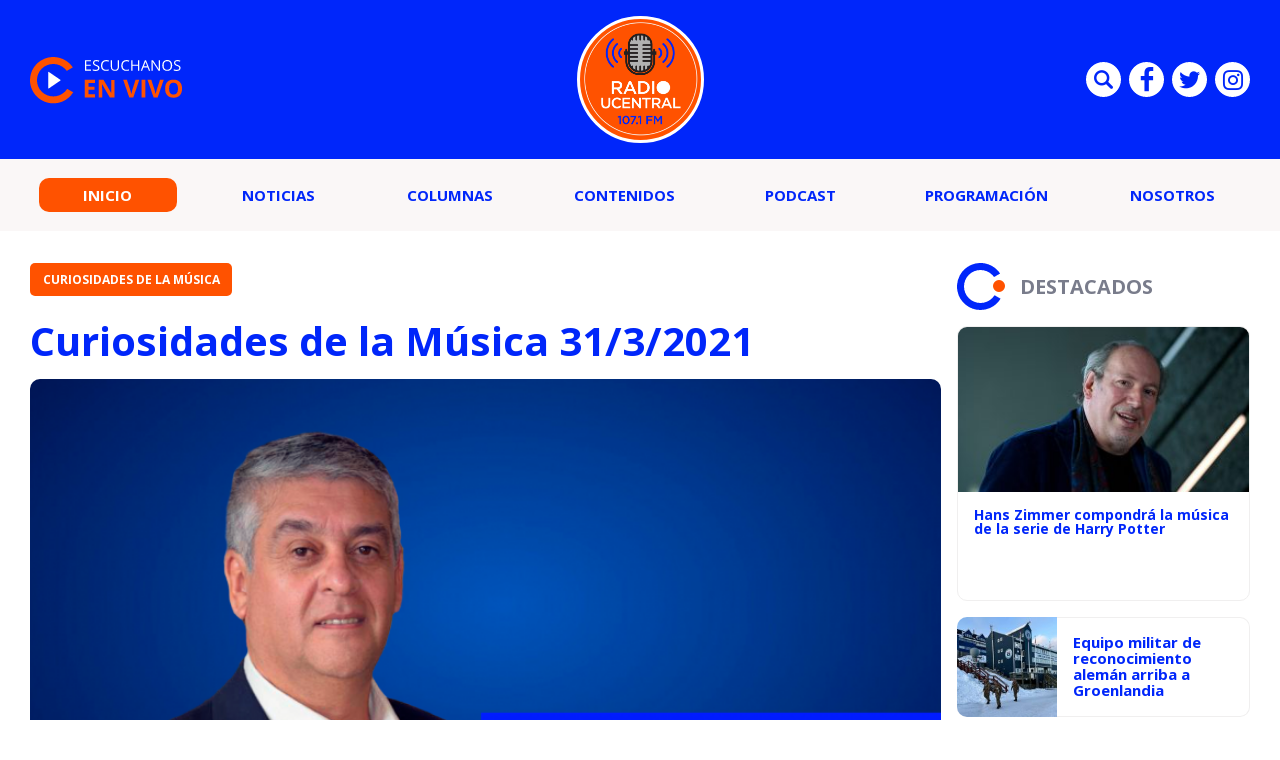

--- FILE ---
content_type: text/html; charset=UTF-8
request_url: https://rudo.video/vod/bL1Aq5
body_size: 3242
content:
<!DOCTYPE html>
<html lang="es" >
    <head>
        <meta charset="utf-8">
        <meta http-equiv="x-ua-compatible" content="ie=edge">
        <title>Curiosidades de la Música 31/3/2021 radioucentral 18-01-2026</title>
        <meta name="description" content="">
        <meta name="author" content="DIGITALPROSERVER">
        <meta property="og:title" content="Curiosidades de la Música 31/3/2021">
        <meta property="og:url" content="//rudo.video/vod/bL1Aq5">
        <meta property="og:image" content='//cdn.rudo.video/upload/cl3/radioucentral/663314/2db535b17d89c59f415fb58090f2ec8b.png'>
        <meta name="viewport" content="width=device-width, user-scalable=no, initial-scale=1.0, maximum-scale=1.0, minimum-scale=1.0">
        <link rel="stylesheet" href="https://ajax.googleapis.com/ajax/libs/jqueryui/1.12.1/themes/smoothness/jquery-ui.css">
        <link rel="stylesheet" href="https://fonts.googleapis.com/css?family=Roboto:400,500,700&display=swap">
        <link rel="stylesheet" href="https://rudo.video/public/dpsPodcast/includes/css/vendor/videojs/video-js.min.css">
        <link rel="stylesheet" href="https://rudo.video/public/dpsPodcast/includes/css/vendor/owlcarousel/owl.carousel.min.css">
        <link rel="stylesheet" href="https://rudo.video/public/dpsPodcast/includes/css/main.min.css?v=6564">
        <style>
            :root {
                --default-bg-color: #ffffff;
                --primary-color: #010c94; 
                --secondary-color: ;
                --darken-secondary-color: ;
            }
        </style>
    </head>
    <body>
        <!-- ._dps-podcast -->
        <div class="_dps-podcast">
            <div class="_dps-podcast-modal-episodes _dps-podcast-modal-default">
                <a href="javascript:void(0);" class="_dps-podcast-modal-episodes__close dps-podcast-close-alt js-close-modal"></a>

                <div class="_dps-podcast-modal-episodes__header">
                    <i class="_dps-podcast-modal-episodes__icon dps-podcast-audio" aria-hidden="true"></i>
                    <strong class="_dps-podcast-modal-episodes__title">Más episodios</strong>
                </div>

                <!-- MOBILE -->
                <div class="_dps-podcast-modal-episodes__body _dps-podcast-modal-episodes__body--mobile">
                    <div class="js-content-episodes-mobile">
                    </div>
                </div><!-- /MOBILE -->

                <!-- DESKTOP -->
                <div class="_dps-podcast-modal-episodes__body _dps-podcast-modal-episodes__body--desktop">
                    <div class="owl-carousel _episodes-carousel js-episodes-carousel js-content-episodes-desktop">

                    </div>
                </div><!-- /DESKTOP -->
                <div class="u-text-center u-space-top-15">
                    <a href="javascript:void(0);" class="js-load-more-episodes" data-page="1">Cargar más</a>
                </div>
            </div>

            <!-- MOBILE -->
            <div class="_dps-podcast__item _dps-podcast__item--mobile">
                <div class="_dps-mobile">
                    <div class="_dps-mobile__header">
                        <div class="_dps-mobile__top _dps-mobile-top">
                            <div class="_dps-mobile-top__item">
                                <span class="_dps-podcast__button">[31.03.2021]</span>
                            </div>

                            <div class="_dps-mobile-top__item">
                                
                                <a
                                    href='https://redirector.rudo.video/hls-video-vod/radioucentral/cl3/663314/bL1Aq5.mp3'
                                    class="_dps-podcast__icon _dps-podcast__download dps-podcast-download"
                                    target="_blank"
                                    download="31.03.2021 - Curiosidades de la Música 31/3/2021"
                                ></a>
                            </div>
                        </div>

                        <div class="_dps-podcast__title">
                            Curiosidades de la Música 31/3/2021                        </div>
                    </div>

                    <div class="_dps-podcast__body">

                        <!-- clase "is-stoped" para pausar la barra -->
                        <!-- <div class="_dps-podcast__bars _bars is-stoped"> -->
                        <div class="_dps-podcast__bars _bars is-stoped js-bars-player">
                            <canvas id="analyser_render_mobile" style="width:100%; height:100%;"></canvas>
                        </div>

                        <div class="_dps-podcast__media">
                            <img src="//cdn.rudo.video/upload/cl3/radioucentral/663314/2db535b17d89c59f415fb58090f2ec8b.png" alt="Portada" class="_dps-podcast__image">
                        </div>

                        <!-- PODCAST MODAL SHARE -->
                        <div class="_dps-podcast-modal-share _dps-podcast-modal-default _dps-podcast-modal-default--center">
                            <div class="_dps-podcast-modal-default__content">
                                <a href="javascript:void(0);" class="_dps-podcast-modal-default__close dps-podcast-close js-close-modal"></a>

                                <strong class="_dps-podcast-modal-default__title">Compartir en</strong>

                                <div class="_dps-podcast-modal-default-list">
                                    <a
                                        href="https://www.facebook.com/sharer.php?u=https://radio.ucentral.cl/podcast/curiosidades-de-la-musica-31-3-2021/"
                                        data-share-network
                                        class="_dps-podcast-modal-default-list__item _dps-podcast-modal-default-list__item--facebook dps-podcast-facebook"
                                    ></a>
                                    <a
                                        href="https://twitter.com/share?url=https://radio.ucentral.cl/podcast/curiosidades-de-la-musica-31-3-2021/"
                                        data-share-network
                                        class="_dps-podcast-modal-default-list__item _dps-podcast-modal-default-list__item--twitter dps-podcast-twitter"
                                    ></a>
                                    <a
                                        href="https://wa.me/?text=https://radio.ucentral.cl/podcast/curiosidades-de-la-musica-31-3-2021/"
                                        data-share-network
                                        class="_dps-podcast-modal-default-list__item _dps-podcast-modal-default-list__item--whatsapp dps-podcast-whatsapp"
                                    ></a>
                                </div>
                            </div>
                        </div><!-- /PODCAST MODAL SHARE -->

                        <!-- PODCAST MODAL RSS -->
                        <div class="_dps-podcast-modal-rss _dps-podcast-modal-default">
                            <div class="_dps-podcast-modal-default__content">
                                <a href="javascript:void(0);" class="_dps-podcast-modal-default__close dps-podcast-close js-close-modal"></a>

                                <strong class="_dps-podcast-modal-default__title">Feed RSS</strong>

                                

                            </div>
                        </div><!-- /PODCAST MODAL RSS -->

                        <!-- PODCAST MODAL EMBED -->
                        <div class="_dps-podcast-modal-embed _dps-podcast-modal-default">
                            <div class="_dps-podcast-modal-default__content">
                                <a href="javascript:void(0);" class="_dps-podcast-modal-default__close dps-podcast-close js-close-modal"></a>

                                <strong class="_dps-podcast-modal-default__title">Embed</strong>

                                <form action="" class="_dps-podcast-form">
                                    <input type="text" name="shared-text" class="_dps-podcast-form__text" value='<iframe src="//rudo.video/podcast/bL1Aq5" width="100%" height="320" frameborder="0"></iframe>'>
                                    <button type="submit" class="_dps-podcast-form__submit">Copiar</button>
                                </form>
                            </div>
                        </div><!-- /PODCAST MODAL EMBED -->
                    </div>

                    <div class="_dps-podcast__controls">
                        <div class="_dps-podcast-picker">
                            <div class="_dps-podcast-picker__current js-dps-current-time">00:00:00</div>

                            <div class="_dps-podcast-picker__bar">
                                <div class="_dps-podcast-bar js-dps-podcast-bar"></div>
                            </div>

                            <div class="_dps-podcast-picker__total js-dps-total-time">00:00:00</div>
                        </div>

                        <div class="_dps-podcast-controls">
                            <a href="javascript:void(0);" class="_dps-podcast-controls__item _dps-podcast-controls--share dps-podcast-share js-toggle-modal" data-target="._dps-podcast-modal-share"></a>
                            
                            <a href="javascript:void(0);" class="_dps-podcast-controls__item _dps-podcast-controls--prev dps-podcast-prev-10 js-dps-podcast-prev-next-time" data-time="10" data-dir="prev"></a>
                            <a href="javascript:void(0);" class="_dps-podcast-controls__item _dps-podcast-controls--button dps-podcast-play js-dps-podcast-play-pause"></a>
                            <a href="javascript:void(0);" class="_dps-podcast-controls__item _dps-podcast-controls--next dps-podcast-next-10 js-dps-podcast-prev-next-time" data-time="10" data-dir="next"></a>

                            <a href="javascript:void(0);" class="_dps-podcast-controls__item _dps-podcast-controls--embed dps-podcast-embed js-toggle-modal" data-target="._dps-podcast-modal-embed"></a>
                            <a href="javascript:void(0);" class="_dps-podcast-controls__item _dps-podcast-controls--volume dps-podcast-volume js-toggle-volume"></a>

                            <div class="_dps-modal-volume">
                                <span class="_dps-modal-volume__icon dps-podcast-volume"></span>

                                <div class="_dps-modal-volume__content">
                                    <div class="_dps-modal-volume-slider js-dps-modal-volume"></div>
                                </div>
                            </div>
                        </div>
                    </div>
                </div>
            </div>
            <!-- /MOBILE -->



            <!-- DESKTOP -->
            <div class="_dps-podcast__item _dps-podcast__item--desktop">
                <div class="_dps-desktop">
                    <!-- PODCAST MODAL EMBED -->
                    <div class="_dps-podcast-modal-embed _dps-podcast-modal-default">
                        <div class="_dps-podcast-modal-default__content">
                            <a href="javascript:void(0);" class="_dps-podcast-modal-default__close dps-podcast-close js-close-modal"></a>

                            <strong class="_dps-podcast-modal-default__title">Embed</strong>

                            <form action="" class="_dps-podcast-form">
                                <input type="text" name="shared-text" class="_dps-podcast-form__text" value='<iframe src="//rudo.video/podcast/bL1Aq5" width="100%" height="320" frameborder="0"></iframe>'>
                                <button type="submit" class="_dps-podcast-form__submit">Copiar</button>
                            </form>
                        </div>
                    </div><!-- /PODCAST MODAL EMBED -->

                    <!-- PODCAST MODAL SHARE -->
                    <div class="_dps-podcast-modal-share _dps-podcast-modal-default _dps-podcast-modal-default--center">
                        <div class="_dps-podcast-modal-default__content">
                            <a href="javascript:void(0);" class="_dps-podcast-modal-default__close dps-podcast-close js-close-modal"></a>

                            <strong class="_dps-podcast-modal-default__title">Compartir en</strong>

                            <div class="_dps-podcast-modal-default-list">
                                <a
                                    href="https://www.facebook.com/sharer.php?u=https://radio.ucentral.cl/podcast/curiosidades-de-la-musica-31-3-2021/"
                                    data-share-network
                                    class="_dps-podcast-modal-default-list__item _dps-podcast-modal-default-list__item--facebook dps-podcast-facebook"
                                ></a>
                                <a
                                    href="https://twitter.com/share?url=https://radio.ucentral.cl/podcast/curiosidades-de-la-musica-31-3-2021/"
                                    data-share-network
                                    class="_dps-podcast-modal-default-list__item _dps-podcast-modal-default-list__item--twitter dps-podcast-twitter"
                                ></a>
                                <a
                                    href="https://wa.me/?text=https://radio.ucentral.cl/podcast/curiosidades-de-la-musica-31-3-2021/"
                                    data-share-network
                                    class="_dps-podcast-modal-default-list__item _dps-podcast-modal-default-list__item--whatsapp dps-podcast-whatsapp"
                                ></a>
                            </div>
                        </div>
                    </div><!-- /PODCAST MODAL SHARE -->

                    <!-- PODCAST MODAL RSS -->
                    <div class="_dps-podcast-modal-rss _dps-podcast-modal-default">
                        <div class="_dps-podcast-modal-default__content">
                            <a href="javascript:void(0);" class="_dps-podcast-modal-default__close dps-podcast-close js-close-modal"></a>

                            <strong class="_dps-podcast-modal-default__title">Feed RSS</strong>


                            
                        </div>
                    </div><!-- /PODCAST MODAL RSS -->

                    <div class="_dps-desktop__media">
                        <img src="//cdn.rudo.video/upload/cl3/radioucentral/663314/2db535b17d89c59f415fb58090f2ec8b.png" alt="Portada" class="_dps-desktop__image">
                    </div>

                    <div class="_dps-desktop__caption">
                        <div class="_dps-desktop__header">
                            <span class="_dps-desktop__button">[31.03.2021]</span>

                            <div class="_dps-desktop__list _dps-desktop-list">

                                
                                <a href="javascript:void(0);" class="_dps-desktop-list__item dps-podcast-share js-toggle-modal" data-target="._dps-podcast-modal-share"></a>
                                                                <a href="javascript:void(0)" class="_dps-desktop-list__item dps-podcast-embed js-toggle-modal" data-target="._dps-podcast-modal-embed"></a>
                                <a
                                    href='https://redirector.rudo.video/hls-video-vod/radioucentral/cl3/663314/bL1Aq5.mp3'
                                    class="_dps-desktop-list__item dps-podcast-download"
                                    target="_blank"
                                    download="31.03.2021 - Curiosidades de la Música 31/3/2021"
                                ></a>
                            </div>
                        </div>

                        <div class="_dps-desktop__body">
                            <strong class="_dps-desktop__title">
                                Curiosidades de la Música 31/3/2021                            </strong>
                        </div>

                        <div class="_dps-desktop__footer _dps-desktop-controls">
                            <a href="javascript:void(0);" class="_dps-desktop-controls__item _dps-desktop-controls__item--prev dps-podcast-prev-10 js-dps-podcast-prev-next-time" data-time="10" data-dir="prev"></a>
                            <a href="javascript:void(0);" class="_dps-desktop-controls__button dps-podcast-play js-dps-podcast-play-pause"></a>
                            <a href="javascript:void(0);" class="_dps-desktop-controls__item _dps-desktop-controls__item--next dps-podcast-next-10 js-dps-podcast-prev-next-time" data-time="10" data-dir="next"></a>


                            <div class="_dps-desktop-controls__picker _dps-desktop-picker">
                                <span class="_dps-desktop-picker__current js-dps-current-time">00:00:00</span>

                                <div class="_dps-desktop-picker__wrapper">
                                    <div class="_dps-desktop-picker__bar _dps-podcast-bar js-dps-podcast-bar"></div>

                                    <div class="_dps-desktop-picker__bars">
                                        <div class="_bars _bars--desktop is-stoped js-bars-player" style="width:100%;">
                                            <canvas id="analyser_render_desktop" style="width:100%; height:100%;"></canvas>
                                        </div>
                                    </div>
                                </div>

                                <span class="_dps-desktop-picker__total js-dps-total-time">00:00:00</span>
                            </div>

                            <div class="_dps-desktop-controls__volume _dps-desktop-volume">
                                <span class="_dps-desktop-volume__icon dps-podcast-volume"></span>

                                <div class="_dps-desktop-volume__content">
                                    <div class="_dps-desktop-volume-slider js-dps-modal-volume"></div>
                                </div>
                            </div>
                        </div>
                    </div>
                </div>
            </div>
            <!-- /DESKTOP -->
        </div><!-- /._dps-podcast -->
        <video id="dps__video" class="dps__video video-js" style="width:1px; height:1px;display:none;" crossorigin="true" playsinline preload="none" data-totalsecond="3728">
            <source src='https://redirector.rudo.video/hls-video-vod/radioucentral/cl3/663314/smil:bL1Aq5_audio.smil/playlist.m3u8' type="application/x-mpegurl">
        </video>

        
        <script id="episodes-mobile-template" type="text/x-handlebars-template">
            {{#each data}}
                <a href="{{url}}" class="_dps-podcast-modal-episodes__item _dps-podcast-modal-episodes-item _dps-podcast-modal-episodes-item--mobile">
                    <span class="_dps-podcast-modal-episodes-item__media">
                        <span class="_dps-podcast-modal-episodes-item__wrapper">
                            <img src="{{image}}" alt="Episode" class="_dps-podcast-modal-episodes-item__image">
                        </span>
                    </span>

                    <div class="_dps-podcast-modal-episodes-item__caption">
                        <div class="_dps-podcast-modal-episodes-item__header">
                            <i class="_dps-podcast-modal-episodes-item__icon dps-podcast-play"></i>

                            {{duration}}
                        </div>

                        <span class="_dps-podcast-modal-episodes-item__title">{{{title}}}</span>
                    </div>
                </a>
            {{/each}}
        </script>
        <script id="episodes-desktop-template" type="text/x-handlebars-template">
            <div class="_episodes-carousel__item">
                <a href="{{data.url}}" class="_dps-podcast-modal-episodes__item _dps-podcast-modal-episodes-item _dps-podcast-modal-episodes-item--desktop">
                    <span class="_dps-podcast-modal-episodes-item__media">
                        <span class="_dps-podcast-modal-episodes-item__wrapper">
                            <img src="{{data.image}}" alt="Episode" class="_dps-podcast-modal-episodes-item__image">
                        </span>
                    </span>

                    <div class="_dps-podcast-modal-episodes-item__caption">
                        <div class="_dps-podcast-modal-episodes-item__header">
                            <i class="_dps-podcast-modal-episodes-item__icon dps-podcast-play"></i>

                            {{data.duration}}
                        </div>

                        <span class="_dps-podcast-modal-episodes-item__title">{{{data.title}}}</span>
                    </div>
                </a>
            </div>
        </script>
        <script>
            var _podcast_key    = 'bL1Aq5';
            var _key_rss        = '';
            var _url_count      = "https://count-us.rudo.video/api3/countvideo/"+_podcast_key+"?callback=?";
            var _url_episodes   = "https://api.rudo.video/api/api2/v3/rss-podcast/list";
        </script>
        <script src="https://ajax.googleapis.com/ajax/libs/jquery/3.3.1/jquery.min.js"></script>
        <script src="https://ajax.googleapis.com/ajax/libs/jqueryui/1.12.1/jquery-ui.min.js"></script>
        <!--<script src="https://rudo.video/public/dpsPodcast/includes/js/vendor/videojs/video.min.js"></script>-->
        <script src="//rudo.video/public/dpsPlayer/7.7.5.n/video.min.js?v=06062020v1"></script>
        <script src="https://rudo.video/public/dpsPodcast/includes/js/vendor/owl.carousel.min.js"></script>
        <script src="https://rudo.video/public/dpsPodcast/includes/js/dist/main.min.js?r=06062020v1"></script>
        <script src="//rudo.video/public/dpsPlayer/7.7.5.n/plugins/videojs-hlsjs-plugin.js?v=06062020v1" type="text/javascript"></script>
        <script>
            window.addEventListener('message', function(event) {
                if (~event.origin.indexOf('')) {
                    var msg = event.data;
                    if (msg == 'start') {
                        startPlayer();
                    }
                    if (msg == 'stop') {
                        stopPlayer();
                    }
                    if (msg == 'mute') {
                        mutePlayer();
                    }
                    if (msg == 'unmute') {
                        unMutePlayer();
                    }
                } else {
                    return;
                }
        });
        function startPlayer(){
            console.log("try play");
            dpsPlayer.play();
            }
        </script>
    </body>
</html>

--- FILE ---
content_type: text/css
request_url: https://rudo.video/public/dpsPodcast/includes/css/main.min.css?v=6564
body_size: 10839
content:
:root{--default-bg-color:#fff;--default-container-margin:var(--default-margin);--default-container-width:80rem;--default-font-family:"Roboto",sans-serif;--default-line-height:1.15;--default-margin:1.25rem;--default-selection-bg:var(--primary-color);--default-text-color:#212529;--primary-color:#ff1847;--secondary-color:#babcbe;--light-secondary-color:#e1e1e1;--darken-secondary-color:#9fa1a3;--spotify-color:#1db954;--apple-music-color:#6e37b4;--google-podcast-color:#4285f4;--facebook-color:#3b5998;--twitter-color:#1da1f2;--whatsapp-color:#128c7e;--tune-in-color:#14d8cc;--default-border-radius:.3125rem;--small-font-size:.75rem;--slider-height:.1875rem}html{-webkit-text-size-adjust:100%;line-height:1.15}body{margin:0}main{display:block}h1{font-size:2em;margin:.67em 0}hr{-webkit-box-sizing:content-box;-moz-box-sizing:content-box;box-sizing:content-box;height:0;overflow:visible}pre{font-family:monospace,monospace;font-size:1em}a{background-color:transparent}abbr[title]{border-bottom:none;text-decoration:underline;text-decoration:underline dotted}b,strong{font-weight:bolder}code,kbd,samp{font-family:monospace,monospace;font-size:1em}small{font-size:80%}sub,sup{font-size:75%;line-height:0;position:relative;vertical-align:baseline}sub{bottom:-.25em}sup{top:-.5em}img{border-style:none}button,input,optgroup,select,textarea{font-family:inherit;font-size:100%;line-height:1.15;margin:0}button,input{overflow:visible}button,select{text-transform:none}button,[type="button"],[type="reset"],[type="submit"]{-webkit-appearance:button}button::-moz-focus-inner,[type="button"]::-moz-focus-inner,[type="reset"]::-moz-focus-inner,[type="submit"]::-moz-focus-inner{border-style:none;padding:0}button:-moz-focusring,[type="button"]:-moz-focusring,[type="reset"]:-moz-focusring,[type="submit"]:-moz-focusring{outline:1px dotted ButtonText}fieldset{padding:.35em .75em .625em}legend{-webkit-box-sizing:border-box;-moz-box-sizing:border-box;box-sizing:border-box;color:inherit;display:table;max-width:100%;padding:0;white-space:normal}progress{vertical-align:baseline}textarea{overflow:auto}[type="checkbox"],[type="radio"]{-webkit-box-sizing:border-box;-moz-box-sizing:border-box;box-sizing:border-box;padding:0}[type="number"]::-webkit-inner-spin-button,[type="number"]::-webkit-outer-spin-button{height:auto}[type="search"]{-webkit-appearance:textfield;outline-offset:-2px}[type="search"]::-webkit-search-decoration{-webkit-appearance:none}::-webkit-file-upload-button{-webkit-appearance:button;font:inherit}details{display:block}summary{display:list-item}template{display:none}[hidden]{display:none}figure,fieldset{border:0;margin:0;padding:0}*,*:before,*:after{-webkit-box-sizing:border-box;-moz-box-sizing:border-box;box-sizing:border-box;outline:0}html,body{max-width:100%;min-height:100vh}html{font-size:100%;line-height:var(--default-line-height);overflow-x:hidden}body{-webkit-font-smoothing:antialiased;color:var(--default-text-color);font-family:var(--default-font-family);font-size:16px;margin:0;position:relative}::selection{background:var(--default-selection-bg);color:#fff;text-shadow:none}a{color:inherit;cursor:pointer;text-decoration:none}img{height:auto;max-width:100%}audio,canvas,iframe,img,svg,video{vertical-align:middle}h1,h2,h3,h4,h5,h6{line-height:var(--default-line-height)}hr{border:0;border-top:.0625rem solid #dedede;display:block;height:.0625rem;margin:1rem 0;padding:0}mark{background:transparent;color:inherit;font-weight:700}button,input,optgroup,select,textarea{font-family:var(--default-font-family)}textarea{resize:vertical}.mh{-webkit-box-align:start;-moz-box-align:start;-o-box-align:start;-ms-flex-align:start;-webkit-align-items:flex-start;align-items:flex-start;display:-webkit-inline-box;display:-moz-inline-box;display:-webkit-inline-flex;display:-ms-inline-flexbox;display:inline-box;display:inline-flex;-webkit-box-lines:multiple;-moz-box-lines:multiple;-o-box-lines:multiple;-webkit-flex-wrap:wrap;-ms-flex-wrap:wrap;flex-wrap:wrap}.mr{list-style:none;margin-bottom:0;margin-top:0;padding-left:initial}.responsive-image,.responsive-image--full{display:block;height:auto;max-width:100%}.responsive-image--full{width:100%}.responsive-video{height:0;overflow:hidden;padding-bottom:56.25%;position:relative;}.responsive-video iframe,.responsive-video object,.responsive-video embed,.responsive-video video{position:absolute;top:0;left:0;border:0;width:100%;height:100%}.container{margin-left:auto;margin-right:auto;max-width:calc(var(--default-container-width) + (var(--default-container-margin) * 2));padding-left:var(--default-container-margin);padding-right:var(--default-container-margin);width:100%}@font-face{font-family:'DPSPODCAST';src:url("../fonts/DPSPODCAST.eot?9wlm58");src:url("../fonts/DPSPODCAST.eot?9wlm58#iefix") format('embedded-opentype'),url("../fonts/DPSPODCAST.ttf?9wlm58") format('truetype'),url("../fonts/DPSPODCAST.woff?9wlm58") format('woff'),url("../fonts/DPSPODCAST.svg?9wlm58#DPSPODCAST") format('svg');font-weight:normal;font-style:normal;font-display:block}[class^="dps-podcast-"],[class*=" dps-podcast-"]{font-family:'DPSPODCAST' !important;speak:none;font-style:normal;font-weight:normal;font-variant:normal;text-transform:none;line-height:1;-webkit-font-smoothing:antialiased;-moz-osx-font-smoothing:grayscale}.dps-podcast-tune-in:before{content:"\e916"}.dps-podcast-arrow-next:before{content:"\e914"}.dps-podcast-arrow-prev:before{content:"\e915"}.dps-podcast-close-alt:before{content:"\e913"}.dps-podcast-audio:before{content:"\e911"}.dps-podcast-menu:before{content:"\e912"}.dps-podcast-next-10:before{content:"\e900"}.dps-podcast-prev-10:before{content:"\e901"}.dps-podcast-apple-music:before{content:"\e902"}.dps-podcast-volume:before{content:"\e903"}.dps-podcast-download:before{content:"\e904"}.dps-podcast-close:before{content:"\e905"}.dps-podcast-share:before{content:"\e906"}.dps-podcast-embed:before{content:"\e907"}.dps-podcast-facebook:before{content:"\e908"}.dps-podcast-google-podcast:before{content:"\e909"}.dps-podcast-play:before{content:"\e90a"}.dps-podcast-rss:before{content:"\e90b"}.dps-podcast-spotify:before{content:"\e90c"}.dps-podcast-twitter:before{content:"\e90d"}.dps-podcast-stop:before{content:"\e90e"}.dps-podcast-whatsapp:before{content:"\e90f"}.dps-podcast-pause:before{content:"\e910"}:root{--bars-width:calc(var(--bars-item-total) * var(--bars-item-width) + (var(--bars-item-total) * var(--bars-item-separator)));--bars-height:98px;--bars-item-width:3px;--bars-item-separator:1px;--bars-item-total:70;--bars-item-color:#e1e1e1}._bars{height:var(--bars-height);position:relative;width:var(--bars-width);pointer-events:none;}._bars__item{-webkit-animation:sound 0ms -800ms linear infinite alternate;-moz-animation:sound 0ms -800ms linear infinite alternate;-o-animation:sound 0ms -800ms linear infinite alternate;-ms-animation:sound 0ms -800ms linear infinite alternate;animation:sound 0ms -800ms linear infinite alternate;background:var(--bars-item-color);bottom:0;height:var(--bars-item-width);position:absolute;width:var(--bars-item-width);}._bars__item--1{-webkit-animation-duration:443ms;-moz-animation-duration:443ms;-o-animation-duration:443ms;-ms-animation-duration:443ms;animation-duration:443ms;left:1px}._bars__item--2{-webkit-animation-duration:500ms;-moz-animation-duration:500ms;-o-animation-duration:500ms;-ms-animation-duration:500ms;animation-duration:500ms;left:5px}._bars__item--3{-webkit-animation-duration:454ms;-moz-animation-duration:454ms;-o-animation-duration:454ms;-ms-animation-duration:454ms;animation-duration:454ms;left:9px}._bars__item--4{-webkit-animation-duration:492ms;-moz-animation-duration:492ms;-o-animation-duration:492ms;-ms-animation-duration:492ms;animation-duration:492ms;left:13px}._bars__item--5{-webkit-animation-duration:401ms;-moz-animation-duration:401ms;-o-animation-duration:401ms;-ms-animation-duration:401ms;animation-duration:401ms;left:17px}._bars__item--6{-webkit-animation-duration:491ms;-moz-animation-duration:491ms;-o-animation-duration:491ms;-ms-animation-duration:491ms;animation-duration:491ms;left:21px}._bars__item--7{-webkit-animation-duration:426ms;-moz-animation-duration:426ms;-o-animation-duration:426ms;-ms-animation-duration:426ms;animation-duration:426ms;left:25px}._bars__item--8{-webkit-animation-duration:408ms;-moz-animation-duration:408ms;-o-animation-duration:408ms;-ms-animation-duration:408ms;animation-duration:408ms;left:29px}._bars__item--9{-webkit-animation-duration:449ms;-moz-animation-duration:449ms;-o-animation-duration:449ms;-ms-animation-duration:449ms;animation-duration:449ms;left:33px}._bars__item--10{-webkit-animation-duration:496ms;-moz-animation-duration:496ms;-o-animation-duration:496ms;-ms-animation-duration:496ms;animation-duration:496ms;left:37px}._bars__item--11{-webkit-animation-duration:469ms;-moz-animation-duration:469ms;-o-animation-duration:469ms;-ms-animation-duration:469ms;animation-duration:469ms;left:41px}._bars__item--12{-webkit-animation-duration:429ms;-moz-animation-duration:429ms;-o-animation-duration:429ms;-ms-animation-duration:429ms;animation-duration:429ms;left:45px}._bars__item--13{-webkit-animation-duration:404ms;-moz-animation-duration:404ms;-o-animation-duration:404ms;-ms-animation-duration:404ms;animation-duration:404ms;left:49px}._bars__item--14{-webkit-animation-duration:500ms;-moz-animation-duration:500ms;-o-animation-duration:500ms;-ms-animation-duration:500ms;animation-duration:500ms;left:53px}._bars__item--15{-webkit-animation-duration:432ms;-moz-animation-duration:432ms;-o-animation-duration:432ms;-ms-animation-duration:432ms;animation-duration:432ms;left:57px}._bars__item--16{-webkit-animation-duration:473ms;-moz-animation-duration:473ms;-o-animation-duration:473ms;-ms-animation-duration:473ms;animation-duration:473ms;left:61px}._bars__item--17{-webkit-animation-duration:483ms;-moz-animation-duration:483ms;-o-animation-duration:483ms;-ms-animation-duration:483ms;animation-duration:483ms;left:65px}._bars__item--18{-webkit-animation-duration:484ms;-moz-animation-duration:484ms;-o-animation-duration:484ms;-ms-animation-duration:484ms;animation-duration:484ms;left:69px}._bars__item--19{-webkit-animation-duration:409ms;-moz-animation-duration:409ms;-o-animation-duration:409ms;-ms-animation-duration:409ms;animation-duration:409ms;left:73px}._bars__item--20{-webkit-animation-duration:458ms;-moz-animation-duration:458ms;-o-animation-duration:458ms;-ms-animation-duration:458ms;animation-duration:458ms;left:77px}._bars__item--21{-webkit-animation-duration:476ms;-moz-animation-duration:476ms;-o-animation-duration:476ms;-ms-animation-duration:476ms;animation-duration:476ms;left:81px}._bars__item--22{-webkit-animation-duration:453ms;-moz-animation-duration:453ms;-o-animation-duration:453ms;-ms-animation-duration:453ms;animation-duration:453ms;left:85px}._bars__item--23{-webkit-animation-duration:416ms;-moz-animation-duration:416ms;-o-animation-duration:416ms;-ms-animation-duration:416ms;animation-duration:416ms;left:89px}._bars__item--24{-webkit-animation-duration:421ms;-moz-animation-duration:421ms;-o-animation-duration:421ms;-ms-animation-duration:421ms;animation-duration:421ms;left:93px}._bars__item--25{-webkit-animation-duration:445ms;-moz-animation-duration:445ms;-o-animation-duration:445ms;-ms-animation-duration:445ms;animation-duration:445ms;left:97px}._bars__item--26{-webkit-animation-duration:445ms;-moz-animation-duration:445ms;-o-animation-duration:445ms;-ms-animation-duration:445ms;animation-duration:445ms;left:101px}._bars__item--27{-webkit-animation-duration:407ms;-moz-animation-duration:407ms;-o-animation-duration:407ms;-ms-animation-duration:407ms;animation-duration:407ms;left:105px}._bars__item--28{-webkit-animation-duration:456ms;-moz-animation-duration:456ms;-o-animation-duration:456ms;-ms-animation-duration:456ms;animation-duration:456ms;left:109px}._bars__item--29{-webkit-animation-duration:489ms;-moz-animation-duration:489ms;-o-animation-duration:489ms;-ms-animation-duration:489ms;animation-duration:489ms;left:113px}._bars__item--30{-webkit-animation-duration:458ms;-moz-animation-duration:458ms;-o-animation-duration:458ms;-ms-animation-duration:458ms;animation-duration:458ms;left:117px}._bars__item--31{-webkit-animation-duration:484ms;-moz-animation-duration:484ms;-o-animation-duration:484ms;-ms-animation-duration:484ms;animation-duration:484ms;left:121px}._bars__item--32{-webkit-animation-duration:401ms;-moz-animation-duration:401ms;-o-animation-duration:401ms;-ms-animation-duration:401ms;animation-duration:401ms;left:125px}._bars__item--33{-webkit-animation-duration:418ms;-moz-animation-duration:418ms;-o-animation-duration:418ms;-ms-animation-duration:418ms;animation-duration:418ms;left:129px}._bars__item--34{-webkit-animation-duration:494ms;-moz-animation-duration:494ms;-o-animation-duration:494ms;-ms-animation-duration:494ms;animation-duration:494ms;left:133px}._bars__item--35{-webkit-animation-duration:445ms;-moz-animation-duration:445ms;-o-animation-duration:445ms;-ms-animation-duration:445ms;animation-duration:445ms;left:137px}._bars__item--36{-webkit-animation-duration:466ms;-moz-animation-duration:466ms;-o-animation-duration:466ms;-ms-animation-duration:466ms;animation-duration:466ms;left:141px}._bars__item--37{-webkit-animation-duration:496ms;-moz-animation-duration:496ms;-o-animation-duration:496ms;-ms-animation-duration:496ms;animation-duration:496ms;left:145px}._bars__item--38{-webkit-animation-duration:439ms;-moz-animation-duration:439ms;-o-animation-duration:439ms;-ms-animation-duration:439ms;animation-duration:439ms;left:149px}._bars__item--39{-webkit-animation-duration:472ms;-moz-animation-duration:472ms;-o-animation-duration:472ms;-ms-animation-duration:472ms;animation-duration:472ms;left:153px}._bars__item--40{-webkit-animation-duration:422ms;-moz-animation-duration:422ms;-o-animation-duration:422ms;-ms-animation-duration:422ms;animation-duration:422ms;left:157px}._bars__item--41{-webkit-animation-duration:406ms;-moz-animation-duration:406ms;-o-animation-duration:406ms;-ms-animation-duration:406ms;animation-duration:406ms;left:161px}._bars__item--42{-webkit-animation-duration:408ms;-moz-animation-duration:408ms;-o-animation-duration:408ms;-ms-animation-duration:408ms;animation-duration:408ms;left:165px}._bars__item--43{-webkit-animation-duration:474ms;-moz-animation-duration:474ms;-o-animation-duration:474ms;-ms-animation-duration:474ms;animation-duration:474ms;left:169px}._bars__item--44{-webkit-animation-duration:483ms;-moz-animation-duration:483ms;-o-animation-duration:483ms;-ms-animation-duration:483ms;animation-duration:483ms;left:173px}._bars__item--45{-webkit-animation-duration:464ms;-moz-animation-duration:464ms;-o-animation-duration:464ms;-ms-animation-duration:464ms;animation-duration:464ms;left:177px}._bars__item--46{-webkit-animation-duration:427ms;-moz-animation-duration:427ms;-o-animation-duration:427ms;-ms-animation-duration:427ms;animation-duration:427ms;left:181px}._bars__item--47{-webkit-animation-duration:471ms;-moz-animation-duration:471ms;-o-animation-duration:471ms;-ms-animation-duration:471ms;animation-duration:471ms;left:185px}._bars__item--48{-webkit-animation-duration:446ms;-moz-animation-duration:446ms;-o-animation-duration:446ms;-ms-animation-duration:446ms;animation-duration:446ms;left:189px}._bars__item--49{-webkit-animation-duration:495ms;-moz-animation-duration:495ms;-o-animation-duration:495ms;-ms-animation-duration:495ms;animation-duration:495ms;left:193px}._bars__item--50{-webkit-animation-duration:473ms;-moz-animation-duration:473ms;-o-animation-duration:473ms;-ms-animation-duration:473ms;animation-duration:473ms;left:197px}._bars__item--51{-webkit-animation-duration:422ms;-moz-animation-duration:422ms;-o-animation-duration:422ms;-ms-animation-duration:422ms;animation-duration:422ms;left:201px}._bars__item--52{-webkit-animation-duration:434ms;-moz-animation-duration:434ms;-o-animation-duration:434ms;-ms-animation-duration:434ms;animation-duration:434ms;left:205px}._bars__item--53{-webkit-animation-duration:477ms;-moz-animation-duration:477ms;-o-animation-duration:477ms;-ms-animation-duration:477ms;animation-duration:477ms;left:209px}._bars__item--54{-webkit-animation-duration:424ms;-moz-animation-duration:424ms;-o-animation-duration:424ms;-ms-animation-duration:424ms;animation-duration:424ms;left:213px}._bars__item--55{-webkit-animation-duration:474ms;-moz-animation-duration:474ms;-o-animation-duration:474ms;-ms-animation-duration:474ms;animation-duration:474ms;left:217px}._bars__item--56{-webkit-animation-duration:477ms;-moz-animation-duration:477ms;-o-animation-duration:477ms;-ms-animation-duration:477ms;animation-duration:477ms;left:221px}._bars__item--57{-webkit-animation-duration:426ms;-moz-animation-duration:426ms;-o-animation-duration:426ms;-ms-animation-duration:426ms;animation-duration:426ms;left:225px}._bars__item--58{-webkit-animation-duration:405ms;-moz-animation-duration:405ms;-o-animation-duration:405ms;-ms-animation-duration:405ms;animation-duration:405ms;left:229px}._bars__item--59{-webkit-animation-duration:498ms;-moz-animation-duration:498ms;-o-animation-duration:498ms;-ms-animation-duration:498ms;animation-duration:498ms;left:233px}._bars__item--60{-webkit-animation-duration:439ms;-moz-animation-duration:439ms;-o-animation-duration:439ms;-ms-animation-duration:439ms;animation-duration:439ms;left:237px}._bars__item--61{-webkit-animation-duration:406ms;-moz-animation-duration:406ms;-o-animation-duration:406ms;-ms-animation-duration:406ms;animation-duration:406ms;left:241px}._bars__item--62{-webkit-animation-duration:419ms;-moz-animation-duration:419ms;-o-animation-duration:419ms;-ms-animation-duration:419ms;animation-duration:419ms;left:245px}._bars__item--63{-webkit-animation-duration:485ms;-moz-animation-duration:485ms;-o-animation-duration:485ms;-ms-animation-duration:485ms;animation-duration:485ms;left:249px}._bars__item--64{-webkit-animation-duration:491ms;-moz-animation-duration:491ms;-o-animation-duration:491ms;-ms-animation-duration:491ms;animation-duration:491ms;left:253px}._bars__item--65{-webkit-animation-duration:428ms;-moz-animation-duration:428ms;-o-animation-duration:428ms;-ms-animation-duration:428ms;animation-duration:428ms;left:257px}._bars__item--66{-webkit-animation-duration:497ms;-moz-animation-duration:497ms;-o-animation-duration:497ms;-ms-animation-duration:497ms;animation-duration:497ms;left:261px}._bars__item--67{-webkit-animation-duration:490ms;-moz-animation-duration:490ms;-o-animation-duration:490ms;-ms-animation-duration:490ms;animation-duration:490ms;left:265px}._bars__item--68{-webkit-animation-duration:421ms;-moz-animation-duration:421ms;-o-animation-duration:421ms;-ms-animation-duration:421ms;animation-duration:421ms;left:269px}._bars__item--69{-webkit-animation-duration:422ms;-moz-animation-duration:422ms;-o-animation-duration:422ms;-ms-animation-duration:422ms;animation-duration:422ms;left:273px}._bars__item--70{-webkit-animation-duration:415ms;-moz-animation-duration:415ms;-o-animation-duration:415ms;-ms-animation-duration:415ms;animation-duration:415ms;left:277px}._bars__item--71{-webkit-animation-duration:453ms;-moz-animation-duration:453ms;-o-animation-duration:453ms;-ms-animation-duration:453ms;animation-duration:453ms;left:281px}._bars__item--72{-webkit-animation-duration:466ms;-moz-animation-duration:466ms;-o-animation-duration:466ms;-ms-animation-duration:466ms;animation-duration:466ms;left:285px}._bars__item--73{-webkit-animation-duration:442ms;-moz-animation-duration:442ms;-o-animation-duration:442ms;-ms-animation-duration:442ms;animation-duration:442ms;left:289px}._bars__item--74{-webkit-animation-duration:442ms;-moz-animation-duration:442ms;-o-animation-duration:442ms;-ms-animation-duration:442ms;animation-duration:442ms;left:293px}._bars__item--75{-webkit-animation-duration:409ms;-moz-animation-duration:409ms;-o-animation-duration:409ms;-ms-animation-duration:409ms;animation-duration:409ms;left:297px}._bars__item--76{-webkit-animation-duration:450ms;-moz-animation-duration:450ms;-o-animation-duration:450ms;-ms-animation-duration:450ms;animation-duration:450ms;left:301px}._bars__item--77{-webkit-animation-duration:417ms;-moz-animation-duration:417ms;-o-animation-duration:417ms;-ms-animation-duration:417ms;animation-duration:417ms;left:305px}._bars__item--78{-webkit-animation-duration:438ms;-moz-animation-duration:438ms;-o-animation-duration:438ms;-ms-animation-duration:438ms;animation-duration:438ms;left:309px}._bars__item--79{-webkit-animation-duration:477ms;-moz-animation-duration:477ms;-o-animation-duration:477ms;-ms-animation-duration:477ms;animation-duration:477ms;left:313px}._bars__item--80{-webkit-animation-duration:423ms;-moz-animation-duration:423ms;-o-animation-duration:423ms;-ms-animation-duration:423ms;animation-duration:423ms;left:317px}._bars__item--81{-webkit-animation-duration:406ms;-moz-animation-duration:406ms;-o-animation-duration:406ms;-ms-animation-duration:406ms;animation-duration:406ms;left:321px}._bars__item--82{-webkit-animation-duration:437ms;-moz-animation-duration:437ms;-o-animation-duration:437ms;-ms-animation-duration:437ms;animation-duration:437ms;left:325px}._bars__item--83{-webkit-animation-duration:445ms;-moz-animation-duration:445ms;-o-animation-duration:445ms;-ms-animation-duration:445ms;animation-duration:445ms;left:329px}._bars__item--84{-webkit-animation-duration:415ms;-moz-animation-duration:415ms;-o-animation-duration:415ms;-ms-animation-duration:415ms;animation-duration:415ms;left:333px}._bars__item--85{-webkit-animation-duration:470ms;-moz-animation-duration:470ms;-o-animation-duration:470ms;-ms-animation-duration:470ms;animation-duration:470ms;left:337px}._bars__item--86{-webkit-animation-duration:492ms;-moz-animation-duration:492ms;-o-animation-duration:492ms;-ms-animation-duration:492ms;animation-duration:492ms;left:341px}._bars__item--87{-webkit-animation-duration:498ms;-moz-animation-duration:498ms;-o-animation-duration:498ms;-ms-animation-duration:498ms;animation-duration:498ms;left:345px}._bars__item--88{-webkit-animation-duration:422ms;-moz-animation-duration:422ms;-o-animation-duration:422ms;-ms-animation-duration:422ms;animation-duration:422ms;left:349px}._bars__item--89{-webkit-animation-duration:487ms;-moz-animation-duration:487ms;-o-animation-duration:487ms;-ms-animation-duration:487ms;animation-duration:487ms;left:353px}._bars__item--90{-webkit-animation-duration:440ms;-moz-animation-duration:440ms;-o-animation-duration:440ms;-ms-animation-duration:440ms;animation-duration:440ms;left:357px}._bars__item--91{-webkit-animation-duration:417ms;-moz-animation-duration:417ms;-o-animation-duration:417ms;-ms-animation-duration:417ms;animation-duration:417ms;left:361px}._bars__item--92{-webkit-animation-duration:401ms;-moz-animation-duration:401ms;-o-animation-duration:401ms;-ms-animation-duration:401ms;animation-duration:401ms;left:365px}._bars__item--93{-webkit-animation-duration:470ms;-moz-animation-duration:470ms;-o-animation-duration:470ms;-ms-animation-duration:470ms;animation-duration:470ms;left:369px}._bars__item--94{-webkit-animation-duration:488ms;-moz-animation-duration:488ms;-o-animation-duration:488ms;-ms-animation-duration:488ms;animation-duration:488ms;left:373px}._bars__item--95{-webkit-animation-duration:484ms;-moz-animation-duration:484ms;-o-animation-duration:484ms;-ms-animation-duration:484ms;animation-duration:484ms;left:377px}._bars__item--96{-webkit-animation-duration:469ms;-moz-animation-duration:469ms;-o-animation-duration:469ms;-ms-animation-duration:469ms;animation-duration:469ms;left:381px}._bars__item--97{-webkit-animation-duration:429ms;-moz-animation-duration:429ms;-o-animation-duration:429ms;-ms-animation-duration:429ms;animation-duration:429ms;left:385px}._bars__item--98{-webkit-animation-duration:480ms;-moz-animation-duration:480ms;-o-animation-duration:480ms;-ms-animation-duration:480ms;animation-duration:480ms;left:389px}._bars__item--99{-webkit-animation-duration:414ms;-moz-animation-duration:414ms;-o-animation-duration:414ms;-ms-animation-duration:414ms;animation-duration:414ms;left:393px}._bars__item--100{-webkit-animation-duration:466ms;-moz-animation-duration:466ms;-o-animation-duration:466ms;-ms-animation-duration:466ms;animation-duration:466ms;left:397px}._bars__item--101{-webkit-animation-duration:486ms;-moz-animation-duration:486ms;-o-animation-duration:486ms;-ms-animation-duration:486ms;animation-duration:486ms;left:401px}._bars__item--102{-webkit-animation-duration:407ms;-moz-animation-duration:407ms;-o-animation-duration:407ms;-ms-animation-duration:407ms;animation-duration:407ms;left:405px}._bars__item--103{-webkit-animation-duration:467ms;-moz-animation-duration:467ms;-o-animation-duration:467ms;-ms-animation-duration:467ms;animation-duration:467ms;left:409px}._bars__item--104{-webkit-animation-duration:436ms;-moz-animation-duration:436ms;-o-animation-duration:436ms;-ms-animation-duration:436ms;animation-duration:436ms;left:413px}._bars__item--105{-webkit-animation-duration:401ms;-moz-animation-duration:401ms;-o-animation-duration:401ms;-ms-animation-duration:401ms;animation-duration:401ms;left:417px}._bars__item--106{-webkit-animation-duration:492ms;-moz-animation-duration:492ms;-o-animation-duration:492ms;-ms-animation-duration:492ms;animation-duration:492ms;left:421px}._bars__item--107{-webkit-animation-duration:500ms;-moz-animation-duration:500ms;-o-animation-duration:500ms;-ms-animation-duration:500ms;animation-duration:500ms;left:425px}._bars__item--108{-webkit-animation-duration:483ms;-moz-animation-duration:483ms;-o-animation-duration:483ms;-ms-animation-duration:483ms;animation-duration:483ms;left:429px}._bars__item--109{-webkit-animation-duration:489ms;-moz-animation-duration:489ms;-o-animation-duration:489ms;-ms-animation-duration:489ms;animation-duration:489ms;left:433px}._bars__item--110{-webkit-animation-duration:407ms;-moz-animation-duration:407ms;-o-animation-duration:407ms;-ms-animation-duration:407ms;animation-duration:407ms;left:437px}._bars__item--111{-webkit-animation-duration:432ms;-moz-animation-duration:432ms;-o-animation-duration:432ms;-ms-animation-duration:432ms;animation-duration:432ms;left:441px}._bars__item--112{-webkit-animation-duration:431ms;-moz-animation-duration:431ms;-o-animation-duration:431ms;-ms-animation-duration:431ms;animation-duration:431ms;left:445px}._bars__item--113{-webkit-animation-duration:443ms;-moz-animation-duration:443ms;-o-animation-duration:443ms;-ms-animation-duration:443ms;animation-duration:443ms;left:449px}._bars__item--114{-webkit-animation-duration:465ms;-moz-animation-duration:465ms;-o-animation-duration:465ms;-ms-animation-duration:465ms;animation-duration:465ms;left:453px}._bars__item--115{-webkit-animation-duration:495ms;-moz-animation-duration:495ms;-o-animation-duration:495ms;-ms-animation-duration:495ms;animation-duration:495ms;left:457px}._bars__item--116{-webkit-animation-duration:482ms;-moz-animation-duration:482ms;-o-animation-duration:482ms;-ms-animation-duration:482ms;animation-duration:482ms;left:461px}._bars__item--117{-webkit-animation-duration:493ms;-moz-animation-duration:493ms;-o-animation-duration:493ms;-ms-animation-duration:493ms;animation-duration:493ms;left:465px}._bars__item--118{-webkit-animation-duration:482ms;-moz-animation-duration:482ms;-o-animation-duration:482ms;-ms-animation-duration:482ms;animation-duration:482ms;left:469px}._bars__item--119{-webkit-animation-duration:448ms;-moz-animation-duration:448ms;-o-animation-duration:448ms;-ms-animation-duration:448ms;animation-duration:448ms;left:473px}._bars__item--120{-webkit-animation-duration:455ms;-moz-animation-duration:455ms;-o-animation-duration:455ms;-ms-animation-duration:455ms;animation-duration:455ms;left:477px}._bars__item--121{-webkit-animation-duration:428ms;-moz-animation-duration:428ms;-o-animation-duration:428ms;-ms-animation-duration:428ms;animation-duration:428ms;left:481px}._bars__item--122{-webkit-animation-duration:408ms;-moz-animation-duration:408ms;-o-animation-duration:408ms;-ms-animation-duration:408ms;animation-duration:408ms;left:485px}._bars__item--123{-webkit-animation-duration:415ms;-moz-animation-duration:415ms;-o-animation-duration:415ms;-ms-animation-duration:415ms;animation-duration:415ms;left:489px}._bars__item--124{-webkit-animation-duration:493ms;-moz-animation-duration:493ms;-o-animation-duration:493ms;-ms-animation-duration:493ms;animation-duration:493ms;left:493px}._bars__item--125{-webkit-animation-duration:431ms;-moz-animation-duration:431ms;-o-animation-duration:431ms;-ms-animation-duration:431ms;animation-duration:431ms;left:497px}._bars__item--126{-webkit-animation-duration:433ms;-moz-animation-duration:433ms;-o-animation-duration:433ms;-ms-animation-duration:433ms;animation-duration:433ms;left:501px}._bars__item--127{-webkit-animation-duration:425ms;-moz-animation-duration:425ms;-o-animation-duration:425ms;-ms-animation-duration:425ms;animation-duration:425ms;left:505px}._bars__item--128{-webkit-animation-duration:420ms;-moz-animation-duration:420ms;-o-animation-duration:420ms;-ms-animation-duration:420ms;animation-duration:420ms;left:509px}._bars__item--129{-webkit-animation-duration:478ms;-moz-animation-duration:478ms;-o-animation-duration:478ms;-ms-animation-duration:478ms;animation-duration:478ms;left:513px}._bars__item--130{-webkit-animation-duration:492ms;-moz-animation-duration:492ms;-o-animation-duration:492ms;-ms-animation-duration:492ms;animation-duration:492ms;left:517px}._bars__item--131{-webkit-animation-duration:489ms;-moz-animation-duration:489ms;-o-animation-duration:489ms;-ms-animation-duration:489ms;animation-duration:489ms;left:521px}._bars__item--132{-webkit-animation-duration:461ms;-moz-animation-duration:461ms;-o-animation-duration:461ms;-ms-animation-duration:461ms;animation-duration:461ms;left:525px}._bars__item--133{-webkit-animation-duration:445ms;-moz-animation-duration:445ms;-o-animation-duration:445ms;-ms-animation-duration:445ms;animation-duration:445ms;left:529px}._bars__item--134{-webkit-animation-duration:491ms;-moz-animation-duration:491ms;-o-animation-duration:491ms;-ms-animation-duration:491ms;animation-duration:491ms;left:533px}._bars__item--135{-webkit-animation-duration:412ms;-moz-animation-duration:412ms;-o-animation-duration:412ms;-ms-animation-duration:412ms;animation-duration:412ms;left:537px}._bars__item--136{-webkit-animation-duration:469ms;-moz-animation-duration:469ms;-o-animation-duration:469ms;-ms-animation-duration:469ms;animation-duration:469ms;left:541px}._bars__item--137{-webkit-animation-duration:450ms;-moz-animation-duration:450ms;-o-animation-duration:450ms;-ms-animation-duration:450ms;animation-duration:450ms;left:545px}._bars__item--138{-webkit-animation-duration:449ms;-moz-animation-duration:449ms;-o-animation-duration:449ms;-ms-animation-duration:449ms;animation-duration:449ms;left:549px}._bars__item--139{-webkit-animation-duration:423ms;-moz-animation-duration:423ms;-o-animation-duration:423ms;-ms-animation-duration:423ms;animation-duration:423ms;left:553px}._bars__item--140{-webkit-animation-duration:411ms;-moz-animation-duration:411ms;-o-animation-duration:411ms;-ms-animation-duration:411ms;animation-duration:411ms;left:557px}._bars__item--141{-webkit-animation-duration:428ms;-moz-animation-duration:428ms;-o-animation-duration:428ms;-ms-animation-duration:428ms;animation-duration:428ms;left:561px}._bars__item--142{-webkit-animation-duration:436ms;-moz-animation-duration:436ms;-o-animation-duration:436ms;-ms-animation-duration:436ms;animation-duration:436ms;left:565px}._bars__item--143{-webkit-animation-duration:438ms;-moz-animation-duration:438ms;-o-animation-duration:438ms;-ms-animation-duration:438ms;animation-duration:438ms;left:569px}._bars__item--144{-webkit-animation-duration:429ms;-moz-animation-duration:429ms;-o-animation-duration:429ms;-ms-animation-duration:429ms;animation-duration:429ms;left:573px}._bars__item--145{-webkit-animation-duration:479ms;-moz-animation-duration:479ms;-o-animation-duration:479ms;-ms-animation-duration:479ms;animation-duration:479ms;left:577px}._bars__item--146{-webkit-animation-duration:436ms;-moz-animation-duration:436ms;-o-animation-duration:436ms;-ms-animation-duration:436ms;animation-duration:436ms;left:581px}._bars__item--147{-webkit-animation-duration:467ms;-moz-animation-duration:467ms;-o-animation-duration:467ms;-ms-animation-duration:467ms;animation-duration:467ms;left:585px}._bars__item--148{-webkit-animation-duration:476ms;-moz-animation-duration:476ms;-o-animation-duration:476ms;-ms-animation-duration:476ms;animation-duration:476ms;left:589px}._bars__item--149{-webkit-animation-duration:455ms;-moz-animation-duration:455ms;-o-animation-duration:455ms;-ms-animation-duration:455ms;animation-duration:455ms;left:593px}._bars__item--150{-webkit-animation-duration:425ms;-moz-animation-duration:425ms;-o-animation-duration:425ms;-ms-animation-duration:425ms;animation-duration:425ms;left:597px}._bars__item--151{-webkit-animation-duration:477ms;-moz-animation-duration:477ms;-o-animation-duration:477ms;-ms-animation-duration:477ms;animation-duration:477ms;left:601px}._bars__item--152{-webkit-animation-duration:485ms;-moz-animation-duration:485ms;-o-animation-duration:485ms;-ms-animation-duration:485ms;animation-duration:485ms;left:605px}._bars__item--153{-webkit-animation-duration:475ms;-moz-animation-duration:475ms;-o-animation-duration:475ms;-ms-animation-duration:475ms;animation-duration:475ms;left:609px}._bars__item--154{-webkit-animation-duration:422ms;-moz-animation-duration:422ms;-o-animation-duration:422ms;-ms-animation-duration:422ms;animation-duration:422ms;left:613px}._bars__item--155{-webkit-animation-duration:416ms;-moz-animation-duration:416ms;-o-animation-duration:416ms;-ms-animation-duration:416ms;animation-duration:416ms;left:617px}._bars__item--156{-webkit-animation-duration:448ms;-moz-animation-duration:448ms;-o-animation-duration:448ms;-ms-animation-duration:448ms;animation-duration:448ms;left:621px}._bars__item--157{-webkit-animation-duration:461ms;-moz-animation-duration:461ms;-o-animation-duration:461ms;-ms-animation-duration:461ms;animation-duration:461ms;left:625px}._bars__item--158{-webkit-animation-duration:476ms;-moz-animation-duration:476ms;-o-animation-duration:476ms;-ms-animation-duration:476ms;animation-duration:476ms;left:629px}._bars__item--159{-webkit-animation-duration:458ms;-moz-animation-duration:458ms;-o-animation-duration:458ms;-ms-animation-duration:458ms;animation-duration:458ms;left:633px}._bars__item--160{-webkit-animation-duration:445ms;-moz-animation-duration:445ms;-o-animation-duration:445ms;-ms-animation-duration:445ms;animation-duration:445ms;left:637px}._bars__item--161{-webkit-animation-duration:424ms;-moz-animation-duration:424ms;-o-animation-duration:424ms;-ms-animation-duration:424ms;animation-duration:424ms;left:641px}._bars__item--162{-webkit-animation-duration:406ms;-moz-animation-duration:406ms;-o-animation-duration:406ms;-ms-animation-duration:406ms;animation-duration:406ms;left:645px}._bars__item--163{-webkit-animation-duration:404ms;-moz-animation-duration:404ms;-o-animation-duration:404ms;-ms-animation-duration:404ms;animation-duration:404ms;left:649px}._bars__item--164{-webkit-animation-duration:469ms;-moz-animation-duration:469ms;-o-animation-duration:469ms;-ms-animation-duration:469ms;animation-duration:469ms;left:653px}._bars__item--165{-webkit-animation-duration:481ms;-moz-animation-duration:481ms;-o-animation-duration:481ms;-ms-animation-duration:481ms;animation-duration:481ms;left:657px}._bars__item--166{-webkit-animation-duration:467ms;-moz-animation-duration:467ms;-o-animation-duration:467ms;-ms-animation-duration:467ms;animation-duration:467ms;left:661px}._bars__item--167{-webkit-animation-duration:418ms;-moz-animation-duration:418ms;-o-animation-duration:418ms;-ms-animation-duration:418ms;animation-duration:418ms;left:665px}._bars__item--168{-webkit-animation-duration:409ms;-moz-animation-duration:409ms;-o-animation-duration:409ms;-ms-animation-duration:409ms;animation-duration:409ms;left:669px}._bars__item--169{-webkit-animation-duration:409ms;-moz-animation-duration:409ms;-o-animation-duration:409ms;-ms-animation-duration:409ms;animation-duration:409ms;left:673px}._bars__item--170{-webkit-animation-duration:447ms;-moz-animation-duration:447ms;-o-animation-duration:447ms;-ms-animation-duration:447ms;animation-duration:447ms;left:677px}._bars__item--171{-webkit-animation-duration:406ms;-moz-animation-duration:406ms;-o-animation-duration:406ms;-ms-animation-duration:406ms;animation-duration:406ms;left:681px}._bars__item--172{-webkit-animation-duration:406ms;-moz-animation-duration:406ms;-o-animation-duration:406ms;-ms-animation-duration:406ms;animation-duration:406ms;left:685px}._bars__item--173{-webkit-animation-duration:458ms;-moz-animation-duration:458ms;-o-animation-duration:458ms;-ms-animation-duration:458ms;animation-duration:458ms;left:689px}._bars__item--174{-webkit-animation-duration:455ms;-moz-animation-duration:455ms;-o-animation-duration:455ms;-ms-animation-duration:455ms;animation-duration:455ms;left:693px}._bars__item--175{-webkit-animation-duration:486ms;-moz-animation-duration:486ms;-o-animation-duration:486ms;-ms-animation-duration:486ms;animation-duration:486ms;left:697px}._bars__item--176{-webkit-animation-duration:469ms;-moz-animation-duration:469ms;-o-animation-duration:469ms;-ms-animation-duration:469ms;animation-duration:469ms;left:701px}._bars__item--177{-webkit-animation-duration:489ms;-moz-animation-duration:489ms;-o-animation-duration:489ms;-ms-animation-duration:489ms;animation-duration:489ms;left:705px}._bars__item--178{-webkit-animation-duration:464ms;-moz-animation-duration:464ms;-o-animation-duration:464ms;-ms-animation-duration:464ms;animation-duration:464ms;left:709px}._bars__item--179{-webkit-animation-duration:436ms;-moz-animation-duration:436ms;-o-animation-duration:436ms;-ms-animation-duration:436ms;animation-duration:436ms;left:713px}._bars__item--180{-webkit-animation-duration:445ms;-moz-animation-duration:445ms;-o-animation-duration:445ms;-ms-animation-duration:445ms;animation-duration:445ms;left:717px}._bars__item--181{-webkit-animation-duration:500ms;-moz-animation-duration:500ms;-o-animation-duration:500ms;-ms-animation-duration:500ms;animation-duration:500ms;left:721px}._bars__item--182{-webkit-animation-duration:474ms;-moz-animation-duration:474ms;-o-animation-duration:474ms;-ms-animation-duration:474ms;animation-duration:474ms;left:725px}._bars__item--183{-webkit-animation-duration:499ms;-moz-animation-duration:499ms;-o-animation-duration:499ms;-ms-animation-duration:499ms;animation-duration:499ms;left:729px}._bars__item--184{-webkit-animation-duration:405ms;-moz-animation-duration:405ms;-o-animation-duration:405ms;-ms-animation-duration:405ms;animation-duration:405ms;left:733px}._bars__item--185{-webkit-animation-duration:459ms;-moz-animation-duration:459ms;-o-animation-duration:459ms;-ms-animation-duration:459ms;animation-duration:459ms;left:737px}._bars__item--186{-webkit-animation-duration:428ms;-moz-animation-duration:428ms;-o-animation-duration:428ms;-ms-animation-duration:428ms;animation-duration:428ms;left:741px}._bars__item--187{-webkit-animation-duration:480ms;-moz-animation-duration:480ms;-o-animation-duration:480ms;-ms-animation-duration:480ms;animation-duration:480ms;left:745px}._bars__item--188{-webkit-animation-duration:406ms;-moz-animation-duration:406ms;-o-animation-duration:406ms;-ms-animation-duration:406ms;animation-duration:406ms;left:749px}._bars__item--189{-webkit-animation-duration:425ms;-moz-animation-duration:425ms;-o-animation-duration:425ms;-ms-animation-duration:425ms;animation-duration:425ms;left:753px}._bars__item--190{-webkit-animation-duration:464ms;-moz-animation-duration:464ms;-o-animation-duration:464ms;-ms-animation-duration:464ms;animation-duration:464ms;left:757px}._bars__item--191{-webkit-animation-duration:442ms;-moz-animation-duration:442ms;-o-animation-duration:442ms;-ms-animation-duration:442ms;animation-duration:442ms;left:761px}._bars__item--192{-webkit-animation-duration:412ms;-moz-animation-duration:412ms;-o-animation-duration:412ms;-ms-animation-duration:412ms;animation-duration:412ms;left:765px}._bars__item--193{-webkit-animation-duration:445ms;-moz-animation-duration:445ms;-o-animation-duration:445ms;-ms-animation-duration:445ms;animation-duration:445ms;left:769px}._bars__item--194{-webkit-animation-duration:475ms;-moz-animation-duration:475ms;-o-animation-duration:475ms;-ms-animation-duration:475ms;animation-duration:475ms;left:773px}._bars__item--195{-webkit-animation-duration:451ms;-moz-animation-duration:451ms;-o-animation-duration:451ms;-ms-animation-duration:451ms;animation-duration:451ms;left:777px}._bars__item--196{-webkit-animation-duration:444ms;-moz-animation-duration:444ms;-o-animation-duration:444ms;-ms-animation-duration:444ms;animation-duration:444ms;left:781px}._bars__item--197{-webkit-animation-duration:478ms;-moz-animation-duration:478ms;-o-animation-duration:478ms;-ms-animation-duration:478ms;animation-duration:478ms;left:785px}._bars__item--198{-webkit-animation-duration:413ms;-moz-animation-duration:413ms;-o-animation-duration:413ms;-ms-animation-duration:413ms;animation-duration:413ms;left:789px}._bars__item--199{-webkit-animation-duration:452ms;-moz-animation-duration:452ms;-o-animation-duration:452ms;-ms-animation-duration:452ms;animation-duration:452ms;left:793px}._bars__item--200{-webkit-animation-duration:422ms;-moz-animation-duration:422ms;-o-animation-duration:422ms;-ms-animation-duration:422ms;animation-duration:422ms;left:797px}._bars__item--201{-webkit-animation-duration:446ms;-moz-animation-duration:446ms;-o-animation-duration:446ms;-ms-animation-duration:446ms;animation-duration:446ms;left:801px}._bars__item--202{-webkit-animation-duration:450ms;-moz-animation-duration:450ms;-o-animation-duration:450ms;-ms-animation-duration:450ms;animation-duration:450ms;left:805px}._bars__item--203{-webkit-animation-duration:421ms;-moz-animation-duration:421ms;-o-animation-duration:421ms;-ms-animation-duration:421ms;animation-duration:421ms;left:809px}._bars__item--204{-webkit-animation-duration:447ms;-moz-animation-duration:447ms;-o-animation-duration:447ms;-ms-animation-duration:447ms;animation-duration:447ms;left:813px}._bars__item--205{-webkit-animation-duration:425ms;-moz-animation-duration:425ms;-o-animation-duration:425ms;-ms-animation-duration:425ms;animation-duration:425ms;left:817px}._bars__item--206{-webkit-animation-duration:486ms;-moz-animation-duration:486ms;-o-animation-duration:486ms;-ms-animation-duration:486ms;animation-duration:486ms;left:821px}._bars__item--207{-webkit-animation-duration:490ms;-moz-animation-duration:490ms;-o-animation-duration:490ms;-ms-animation-duration:490ms;animation-duration:490ms;left:825px}._bars__item--208{-webkit-animation-duration:445ms;-moz-animation-duration:445ms;-o-animation-duration:445ms;-ms-animation-duration:445ms;animation-duration:445ms;left:829px}._bars__item--209{-webkit-animation-duration:500ms;-moz-animation-duration:500ms;-o-animation-duration:500ms;-ms-animation-duration:500ms;animation-duration:500ms;left:833px}._bars__item--210{-webkit-animation-duration:492ms;-moz-animation-duration:492ms;-o-animation-duration:492ms;-ms-animation-duration:492ms;animation-duration:492ms;left:837px}._bars__item--211{-webkit-animation-duration:498ms;-moz-animation-duration:498ms;-o-animation-duration:498ms;-ms-animation-duration:498ms;animation-duration:498ms;left:841px}._bars__item--212{-webkit-animation-duration:404ms;-moz-animation-duration:404ms;-o-animation-duration:404ms;-ms-animation-duration:404ms;animation-duration:404ms;left:845px}._bars__item--213{-webkit-animation-duration:457ms;-moz-animation-duration:457ms;-o-animation-duration:457ms;-ms-animation-duration:457ms;animation-duration:457ms;left:849px}._bars__item--214{-webkit-animation-duration:500ms;-moz-animation-duration:500ms;-o-animation-duration:500ms;-ms-animation-duration:500ms;animation-duration:500ms;left:853px}._bars__item--215{-webkit-animation-duration:402ms;-moz-animation-duration:402ms;-o-animation-duration:402ms;-ms-animation-duration:402ms;animation-duration:402ms;left:857px}._bars__item--216{-webkit-animation-duration:444ms;-moz-animation-duration:444ms;-o-animation-duration:444ms;-ms-animation-duration:444ms;animation-duration:444ms;left:861px}._bars__item--217{-webkit-animation-duration:451ms;-moz-animation-duration:451ms;-o-animation-duration:451ms;-ms-animation-duration:451ms;animation-duration:451ms;left:865px}._bars__item--218{-webkit-animation-duration:482ms;-moz-animation-duration:482ms;-o-animation-duration:482ms;-ms-animation-duration:482ms;animation-duration:482ms;left:869px}._bars__item--219{-webkit-animation-duration:439ms;-moz-animation-duration:439ms;-o-animation-duration:439ms;-ms-animation-duration:439ms;animation-duration:439ms;left:873px}._bars__item--220{-webkit-animation-duration:409ms;-moz-animation-duration:409ms;-o-animation-duration:409ms;-ms-animation-duration:409ms;animation-duration:409ms;left:877px}._bars__item--221{-webkit-animation-duration:410ms;-moz-animation-duration:410ms;-o-animation-duration:410ms;-ms-animation-duration:410ms;animation-duration:410ms;left:881px}._bars__item--222{-webkit-animation-duration:417ms;-moz-animation-duration:417ms;-o-animation-duration:417ms;-ms-animation-duration:417ms;animation-duration:417ms;left:885px}._bars__item--223{-webkit-animation-duration:477ms;-moz-animation-duration:477ms;-o-animation-duration:477ms;-ms-animation-duration:477ms;animation-duration:477ms;left:889px}._bars__item--224{-webkit-animation-duration:423ms;-moz-animation-duration:423ms;-o-animation-duration:423ms;-ms-animation-duration:423ms;animation-duration:423ms;left:893px}._bars__item--225{-webkit-animation-duration:464ms;-moz-animation-duration:464ms;-o-animation-duration:464ms;-ms-animation-duration:464ms;animation-duration:464ms;left:897px}._bars__item--226{-webkit-animation-duration:437ms;-moz-animation-duration:437ms;-o-animation-duration:437ms;-ms-animation-duration:437ms;animation-duration:437ms;left:901px}._bars__item--227{-webkit-animation-duration:422ms;-moz-animation-duration:422ms;-o-animation-duration:422ms;-ms-animation-duration:422ms;animation-duration:422ms;left:905px}._bars__item--228{-webkit-animation-duration:462ms;-moz-animation-duration:462ms;-o-animation-duration:462ms;-ms-animation-duration:462ms;animation-duration:462ms;left:909px}._bars__item--229{-webkit-animation-duration:493ms;-moz-animation-duration:493ms;-o-animation-duration:493ms;-ms-animation-duration:493ms;animation-duration:493ms;left:913px}._bars__item--230{-webkit-animation-duration:427ms;-moz-animation-duration:427ms;-o-animation-duration:427ms;-ms-animation-duration:427ms;animation-duration:427ms;left:917px}._bars__item--231{-webkit-animation-duration:486ms;-moz-animation-duration:486ms;-o-animation-duration:486ms;-ms-animation-duration:486ms;animation-duration:486ms;left:921px}._bars__item--232{-webkit-animation-duration:405ms;-moz-animation-duration:405ms;-o-animation-duration:405ms;-ms-animation-duration:405ms;animation-duration:405ms;left:925px}._bars__item--233{-webkit-animation-duration:445ms;-moz-animation-duration:445ms;-o-animation-duration:445ms;-ms-animation-duration:445ms;animation-duration:445ms;left:929px}._bars__item--234{-webkit-animation-duration:457ms;-moz-animation-duration:457ms;-o-animation-duration:457ms;-ms-animation-duration:457ms;animation-duration:457ms;left:933px}._bars__item--235{-webkit-animation-duration:423ms;-moz-animation-duration:423ms;-o-animation-duration:423ms;-ms-animation-duration:423ms;animation-duration:423ms;left:937px}._bars__item--236{-webkit-animation-duration:464ms;-moz-animation-duration:464ms;-o-animation-duration:464ms;-ms-animation-duration:464ms;animation-duration:464ms;left:941px}._bars__item--237{-webkit-animation-duration:452ms;-moz-animation-duration:452ms;-o-animation-duration:452ms;-ms-animation-duration:452ms;animation-duration:452ms;left:945px}._bars__item--238{-webkit-animation-duration:459ms;-moz-animation-duration:459ms;-o-animation-duration:459ms;-ms-animation-duration:459ms;animation-duration:459ms;left:949px}._bars__item--239{-webkit-animation-duration:411ms;-moz-animation-duration:411ms;-o-animation-duration:411ms;-ms-animation-duration:411ms;animation-duration:411ms;left:953px}._bars__item--240{-webkit-animation-duration:463ms;-moz-animation-duration:463ms;-o-animation-duration:463ms;-ms-animation-duration:463ms;animation-duration:463ms;left:957px}._bars__item--241{-webkit-animation-duration:492ms;-moz-animation-duration:492ms;-o-animation-duration:492ms;-ms-animation-duration:492ms;animation-duration:492ms;left:961px}._bars__item--242{-webkit-animation-duration:455ms;-moz-animation-duration:455ms;-o-animation-duration:455ms;-ms-animation-duration:455ms;animation-duration:455ms;left:965px}._bars__item--243{-webkit-animation-duration:477ms;-moz-animation-duration:477ms;-o-animation-duration:477ms;-ms-animation-duration:477ms;animation-duration:477ms;left:969px}._bars__item--244{-webkit-animation-duration:407ms;-moz-animation-duration:407ms;-o-animation-duration:407ms;-ms-animation-duration:407ms;animation-duration:407ms;left:973px}._bars__item--245{-webkit-animation-duration:436ms;-moz-animation-duration:436ms;-o-animation-duration:436ms;-ms-animation-duration:436ms;animation-duration:436ms;left:977px}._bars__item--246{-webkit-animation-duration:426ms;-moz-animation-duration:426ms;-o-animation-duration:426ms;-ms-animation-duration:426ms;animation-duration:426ms;left:981px}._bars__item--247{-webkit-animation-duration:410ms;-moz-animation-duration:410ms;-o-animation-duration:410ms;-ms-animation-duration:410ms;animation-duration:410ms;left:985px}._bars__item--248{-webkit-animation-duration:467ms;-moz-animation-duration:467ms;-o-animation-duration:467ms;-ms-animation-duration:467ms;animation-duration:467ms;left:989px}._bars__item--249{-webkit-animation-duration:410ms;-moz-animation-duration:410ms;-o-animation-duration:410ms;-ms-animation-duration:410ms;animation-duration:410ms;left:993px}._bars__item--250{-webkit-animation-duration:477ms;-moz-animation-duration:477ms;-o-animation-duration:477ms;-ms-animation-duration:477ms;animation-duration:477ms;left:997px}._bars__item--251{-webkit-animation-duration:405ms;-moz-animation-duration:405ms;-o-animation-duration:405ms;-ms-animation-duration:405ms;animation-duration:405ms;left:1001px}._bars__item--252{-webkit-animation-duration:482ms;-moz-animation-duration:482ms;-o-animation-duration:482ms;-ms-animation-duration:482ms;animation-duration:482ms;left:1005px}._bars__item--253{-webkit-animation-duration:469ms;-moz-animation-duration:469ms;-o-animation-duration:469ms;-ms-animation-duration:469ms;animation-duration:469ms;left:1009px}._bars__item--254{-webkit-animation-duration:401ms;-moz-animation-duration:401ms;-o-animation-duration:401ms;-ms-animation-duration:401ms;animation-duration:401ms;left:1013px}._bars__item--255{-webkit-animation-duration:450ms;-moz-animation-duration:450ms;-o-animation-duration:450ms;-ms-animation-duration:450ms;animation-duration:450ms;left:1017px}._bars__item--256{-webkit-animation-duration:451ms;-moz-animation-duration:451ms;-o-animation-duration:451ms;-ms-animation-duration:451ms;animation-duration:451ms;left:1021px}._bars__item--257{-webkit-animation-duration:488ms;-moz-animation-duration:488ms;-o-animation-duration:488ms;-ms-animation-duration:488ms;animation-duration:488ms;left:1025px}._bars__item--258{-webkit-animation-duration:445ms;-moz-animation-duration:445ms;-o-animation-duration:445ms;-ms-animation-duration:445ms;animation-duration:445ms;left:1029px}._bars__item--259{-webkit-animation-duration:437ms;-moz-animation-duration:437ms;-o-animation-duration:437ms;-ms-animation-duration:437ms;animation-duration:437ms;left:1033px}._bars__item--260{-webkit-animation-duration:412ms;-moz-animation-duration:412ms;-o-animation-duration:412ms;-ms-animation-duration:412ms;animation-duration:412ms;left:1037px}._bars__item--261{-webkit-animation-duration:480ms;-moz-animation-duration:480ms;-o-animation-duration:480ms;-ms-animation-duration:480ms;animation-duration:480ms;left:1041px}._bars__item--262{-webkit-animation-duration:441ms;-moz-animation-duration:441ms;-o-animation-duration:441ms;-ms-animation-duration:441ms;animation-duration:441ms;left:1045px}._bars__item--263{-webkit-animation-duration:433ms;-moz-animation-duration:433ms;-o-animation-duration:433ms;-ms-animation-duration:433ms;animation-duration:433ms;left:1049px}._bars__item--264{-webkit-animation-duration:406ms;-moz-animation-duration:406ms;-o-animation-duration:406ms;-ms-animation-duration:406ms;animation-duration:406ms;left:1053px}._bars__item--265{-webkit-animation-duration:443ms;-moz-animation-duration:443ms;-o-animation-duration:443ms;-ms-animation-duration:443ms;animation-duration:443ms;left:1057px}._bars__item--266{-webkit-animation-duration:491ms;-moz-animation-duration:491ms;-o-animation-duration:491ms;-ms-animation-duration:491ms;animation-duration:491ms;left:1061px}._bars__item--267{-webkit-animation-duration:414ms;-moz-animation-duration:414ms;-o-animation-duration:414ms;-ms-animation-duration:414ms;animation-duration:414ms;left:1065px}._bars__item--268{-webkit-animation-duration:461ms;-moz-animation-duration:461ms;-o-animation-duration:461ms;-ms-animation-duration:461ms;animation-duration:461ms;left:1069px}._bars__item--269{-webkit-animation-duration:424ms;-moz-animation-duration:424ms;-o-animation-duration:424ms;-ms-animation-duration:424ms;animation-duration:424ms;left:1073px}._bars__item--270{-webkit-animation-duration:499ms;-moz-animation-duration:499ms;-o-animation-duration:499ms;-ms-animation-duration:499ms;animation-duration:499ms;left:1077px}._bars__item--271{-webkit-animation-duration:491ms;-moz-animation-duration:491ms;-o-animation-duration:491ms;-ms-animation-duration:491ms;animation-duration:491ms;left:1081px}._bars__item--272{-webkit-animation-duration:409ms;-moz-animation-duration:409ms;-o-animation-duration:409ms;-ms-animation-duration:409ms;animation-duration:409ms;left:1085px}._bars__item--273{-webkit-animation-duration:403ms;-moz-animation-duration:403ms;-o-animation-duration:403ms;-ms-animation-duration:403ms;animation-duration:403ms;left:1089px}._bars__item--274{-webkit-animation-duration:420ms;-moz-animation-duration:420ms;-o-animation-duration:420ms;-ms-animation-duration:420ms;animation-duration:420ms;left:1093px}._bars__item--275{-webkit-animation-duration:470ms;-moz-animation-duration:470ms;-o-animation-duration:470ms;-ms-animation-duration:470ms;animation-duration:470ms;left:1097px}._bars__item--276{-webkit-animation-duration:427ms;-moz-animation-duration:427ms;-o-animation-duration:427ms;-ms-animation-duration:427ms;animation-duration:427ms;left:1101px}._bars__item--277{-webkit-animation-duration:432ms;-moz-animation-duration:432ms;-o-animation-duration:432ms;-ms-animation-duration:432ms;animation-duration:432ms;left:1105px}._bars__item--278{-webkit-animation-duration:491ms;-moz-animation-duration:491ms;-o-animation-duration:491ms;-ms-animation-duration:491ms;animation-duration:491ms;left:1109px}._bars__item--279{-webkit-animation-duration:423ms;-moz-animation-duration:423ms;-o-animation-duration:423ms;-ms-animation-duration:423ms;animation-duration:423ms;left:1113px}._bars__item--280{-webkit-animation-duration:445ms;-moz-animation-duration:445ms;-o-animation-duration:445ms;-ms-animation-duration:445ms;animation-duration:445ms;left:1117px}._bars__item--281{-webkit-animation-duration:496ms;-moz-animation-duration:496ms;-o-animation-duration:496ms;-ms-animation-duration:496ms;animation-duration:496ms;left:1121px}._bars__item--282{-webkit-animation-duration:446ms;-moz-animation-duration:446ms;-o-animation-duration:446ms;-ms-animation-duration:446ms;animation-duration:446ms;left:1125px}._bars__item--283{-webkit-animation-duration:442ms;-moz-animation-duration:442ms;-o-animation-duration:442ms;-ms-animation-duration:442ms;animation-duration:442ms;left:1129px}._bars__item--284{-webkit-animation-duration:410ms;-moz-animation-duration:410ms;-o-animation-duration:410ms;-ms-animation-duration:410ms;animation-duration:410ms;left:1133px}._bars__item--285{-webkit-animation-duration:428ms;-moz-animation-duration:428ms;-o-animation-duration:428ms;-ms-animation-duration:428ms;animation-duration:428ms;left:1137px}._bars__item--286{-webkit-animation-duration:437ms;-moz-animation-duration:437ms;-o-animation-duration:437ms;-ms-animation-duration:437ms;animation-duration:437ms;left:1141px}._bars__item--287{-webkit-animation-duration:407ms;-moz-animation-duration:407ms;-o-animation-duration:407ms;-ms-animation-duration:407ms;animation-duration:407ms;left:1145px}._bars__item--288{-webkit-animation-duration:424ms;-moz-animation-duration:424ms;-o-animation-duration:424ms;-ms-animation-duration:424ms;animation-duration:424ms;left:1149px}._bars__item--289{-webkit-animation-duration:479ms;-moz-animation-duration:479ms;-o-animation-duration:479ms;-ms-animation-duration:479ms;animation-duration:479ms;left:1153px}._bars__item--290{-webkit-animation-duration:402ms;-moz-animation-duration:402ms;-o-animation-duration:402ms;-ms-animation-duration:402ms;animation-duration:402ms;left:1157px}._bars__item--291{-webkit-animation-duration:400ms;-moz-animation-duration:400ms;-o-animation-duration:400ms;-ms-animation-duration:400ms;animation-duration:400ms;left:1161px}._bars__item--292{-webkit-animation-duration:426ms;-moz-animation-duration:426ms;-o-animation-duration:426ms;-ms-animation-duration:426ms;animation-duration:426ms;left:1165px}._bars__item--293{-webkit-animation-duration:454ms;-moz-animation-duration:454ms;-o-animation-duration:454ms;-ms-animation-duration:454ms;animation-duration:454ms;left:1169px}._bars__item--294{-webkit-animation-duration:447ms;-moz-animation-duration:447ms;-o-animation-duration:447ms;-ms-animation-duration:447ms;animation-duration:447ms;left:1173px}._bars__item--295{-webkit-animation-duration:489ms;-moz-animation-duration:489ms;-o-animation-duration:489ms;-ms-animation-duration:489ms;animation-duration:489ms;left:1177px}._bars__item--296{-webkit-animation-duration:445ms;-moz-animation-duration:445ms;-o-animation-duration:445ms;-ms-animation-duration:445ms;animation-duration:445ms;left:1181px}._bars__item--297{-webkit-animation-duration:464ms;-moz-animation-duration:464ms;-o-animation-duration:464ms;-ms-animation-duration:464ms;animation-duration:464ms;left:1185px}._bars__item--298{-webkit-animation-duration:487ms;-moz-animation-duration:487ms;-o-animation-duration:487ms;-ms-animation-duration:487ms;animation-duration:487ms;left:1189px}._bars__item--299{-webkit-animation-duration:430ms;-moz-animation-duration:430ms;-o-animation-duration:430ms;-ms-animation-duration:430ms;animation-duration:430ms;left:1193px}._bars__item--300{-webkit-animation-duration:466ms;-moz-animation-duration:466ms;-o-animation-duration:466ms;-ms-animation-duration:466ms;animation-duration:466ms;left:1197px}._bars__item--301{-webkit-animation-duration:456ms;-moz-animation-duration:456ms;-o-animation-duration:456ms;-ms-animation-duration:456ms;animation-duration:456ms;left:1201px}._bars__item--302{-webkit-animation-duration:461ms;-moz-animation-duration:461ms;-o-animation-duration:461ms;-ms-animation-duration:461ms;animation-duration:461ms;left:1205px}._bars__item--303{-webkit-animation-duration:417ms;-moz-animation-duration:417ms;-o-animation-duration:417ms;-ms-animation-duration:417ms;animation-duration:417ms;left:1209px}._bars__item--304{-webkit-animation-duration:466ms;-moz-animation-duration:466ms;-o-animation-duration:466ms;-ms-animation-duration:466ms;animation-duration:466ms;left:1213px}._bars__item--305{-webkit-animation-duration:411ms;-moz-animation-duration:411ms;-o-animation-duration:411ms;-ms-animation-duration:411ms;animation-duration:411ms;left:1217px}._bars__item--306{-webkit-animation-duration:488ms;-moz-animation-duration:488ms;-o-animation-duration:488ms;-ms-animation-duration:488ms;animation-duration:488ms;left:1221px}._bars__item--307{-webkit-animation-duration:405ms;-moz-animation-duration:405ms;-o-animation-duration:405ms;-ms-animation-duration:405ms;animation-duration:405ms;left:1225px}._bars__item--308{-webkit-animation-duration:429ms;-moz-animation-duration:429ms;-o-animation-duration:429ms;-ms-animation-duration:429ms;animation-duration:429ms;left:1229px}._bars__item--309{-webkit-animation-duration:445ms;-moz-animation-duration:445ms;-o-animation-duration:445ms;-ms-animation-duration:445ms;animation-duration:445ms;left:1233px}._bars__item--310{-webkit-animation-duration:401ms;-moz-animation-duration:401ms;-o-animation-duration:401ms;-ms-animation-duration:401ms;animation-duration:401ms;left:1237px}._bars__item--311{-webkit-animation-duration:493ms;-moz-animation-duration:493ms;-o-animation-duration:493ms;-ms-animation-duration:493ms;animation-duration:493ms;left:1241px}._bars__item--312{-webkit-animation-duration:484ms;-moz-animation-duration:484ms;-o-animation-duration:484ms;-ms-animation-duration:484ms;animation-duration:484ms;left:1245px}._bars__item--313{-webkit-animation-duration:435ms;-moz-animation-duration:435ms;-o-animation-duration:435ms;-ms-animation-duration:435ms;animation-duration:435ms;left:1249px}._bars__item--314{-webkit-animation-duration:428ms;-moz-animation-duration:428ms;-o-animation-duration:428ms;-ms-animation-duration:428ms;animation-duration:428ms;left:1253px}._bars__item--315{-webkit-animation-duration:419ms;-moz-animation-duration:419ms;-o-animation-duration:419ms;-ms-animation-duration:419ms;animation-duration:419ms;left:1257px}._bars__item--316{-webkit-animation-duration:415ms;-moz-animation-duration:415ms;-o-animation-duration:415ms;-ms-animation-duration:415ms;animation-duration:415ms;left:1261px}._bars__item--317{-webkit-animation-duration:461ms;-moz-animation-duration:461ms;-o-animation-duration:461ms;-ms-animation-duration:461ms;animation-duration:461ms;left:1265px}._bars__item--318{-webkit-animation-duration:473ms;-moz-animation-duration:473ms;-o-animation-duration:473ms;-ms-animation-duration:473ms;animation-duration:473ms;left:1269px}._bars__item--319{-webkit-animation-duration:467ms;-moz-animation-duration:467ms;-o-animation-duration:467ms;-ms-animation-duration:467ms;animation-duration:467ms;left:1273px}._bars__item--320{-webkit-animation-duration:463ms;-moz-animation-duration:463ms;-o-animation-duration:463ms;-ms-animation-duration:463ms;animation-duration:463ms;left:1277px}._bars__item--321{-webkit-animation-duration:488ms;-moz-animation-duration:488ms;-o-animation-duration:488ms;-ms-animation-duration:488ms;animation-duration:488ms;left:1281px}._bars__item--322{-webkit-animation-duration:459ms;-moz-animation-duration:459ms;-o-animation-duration:459ms;-ms-animation-duration:459ms;animation-duration:459ms;left:1285px}._bars__item--323{-webkit-animation-duration:445ms;-moz-animation-duration:445ms;-o-animation-duration:445ms;-ms-animation-duration:445ms;animation-duration:445ms;left:1289px}._bars__item--324{-webkit-animation-duration:499ms;-moz-animation-duration:499ms;-o-animation-duration:499ms;-ms-animation-duration:499ms;animation-duration:499ms;left:1293px}._bars__item--325{-webkit-animation-duration:484ms;-moz-animation-duration:484ms;-o-animation-duration:484ms;-ms-animation-duration:484ms;animation-duration:484ms;left:1297px}._bars__item--326{-webkit-animation-duration:413ms;-moz-animation-duration:413ms;-o-animation-duration:413ms;-ms-animation-duration:413ms;animation-duration:413ms;left:1301px}._bars__item--327{-webkit-animation-duration:483ms;-moz-animation-duration:483ms;-o-animation-duration:483ms;-ms-animation-duration:483ms;animation-duration:483ms;left:1305px}._bars__item--328{-webkit-animation-duration:481ms;-moz-animation-duration:481ms;-o-animation-duration:481ms;-ms-animation-duration:481ms;animation-duration:481ms;left:1309px}._bars__item--329{-webkit-animation-duration:492ms;-moz-animation-duration:492ms;-o-animation-duration:492ms;-ms-animation-duration:492ms;animation-duration:492ms;left:1313px}._bars__item--330{-webkit-animation-duration:415ms;-moz-animation-duration:415ms;-o-animation-duration:415ms;-ms-animation-duration:415ms;animation-duration:415ms;left:1317px}._bars__item--331{-webkit-animation-duration:425ms;-moz-animation-duration:425ms;-o-animation-duration:425ms;-ms-animation-duration:425ms;animation-duration:425ms;left:1321px}._bars__item--332{-webkit-animation-duration:436ms;-moz-animation-duration:436ms;-o-animation-duration:436ms;-ms-animation-duration:436ms;animation-duration:436ms;left:1325px}._bars__item--333{-webkit-animation-duration:407ms;-moz-animation-duration:407ms;-o-animation-duration:407ms;-ms-animation-duration:407ms;animation-duration:407ms;left:1329px}._bars__item--334{-webkit-animation-duration:411ms;-moz-animation-duration:411ms;-o-animation-duration:411ms;-ms-animation-duration:411ms;animation-duration:411ms;left:1333px}._bars__item--335{-webkit-animation-duration:418ms;-moz-animation-duration:418ms;-o-animation-duration:418ms;-ms-animation-duration:418ms;animation-duration:418ms;left:1337px}._bars__item--336{-webkit-animation-duration:476ms;-moz-animation-duration:476ms;-o-animation-duration:476ms;-ms-animation-duration:476ms;animation-duration:476ms;left:1341px}._bars__item--337{-webkit-animation-duration:406ms;-moz-animation-duration:406ms;-o-animation-duration:406ms;-ms-animation-duration:406ms;animation-duration:406ms;left:1345px}._bars__item--338{-webkit-animation-duration:477ms;-moz-animation-duration:477ms;-o-animation-duration:477ms;-ms-animation-duration:477ms;animation-duration:477ms;left:1349px}._bars__item--339{-webkit-animation-duration:407ms;-moz-animation-duration:407ms;-o-animation-duration:407ms;-ms-animation-duration:407ms;animation-duration:407ms;left:1353px}._bars__item--340{-webkit-animation-duration:418ms;-moz-animation-duration:418ms;-o-animation-duration:418ms;-ms-animation-duration:418ms;animation-duration:418ms;left:1357px}._bars__item--341{-webkit-animation-duration:449ms;-moz-animation-duration:449ms;-o-animation-duration:449ms;-ms-animation-duration:449ms;animation-duration:449ms;left:1361px}._bars__item--342{-webkit-animation-duration:495ms;-moz-animation-duration:495ms;-o-animation-duration:495ms;-ms-animation-duration:495ms;animation-duration:495ms;left:1365px}._bars__item--343{-webkit-animation-duration:414ms;-moz-animation-duration:414ms;-o-animation-duration:414ms;-ms-animation-duration:414ms;animation-duration:414ms;left:1369px}._bars__item--344{-webkit-animation-duration:458ms;-moz-animation-duration:458ms;-o-animation-duration:458ms;-ms-animation-duration:458ms;animation-duration:458ms;left:1373px}._bars__item--345{-webkit-animation-duration:498ms;-moz-animation-duration:498ms;-o-animation-duration:498ms;-ms-animation-duration:498ms;animation-duration:498ms;left:1377px}._bars__item--346{-webkit-animation-duration:491ms;-moz-animation-duration:491ms;-o-animation-duration:491ms;-ms-animation-duration:491ms;animation-duration:491ms;left:1381px}._bars__item--347{-webkit-animation-duration:404ms;-moz-animation-duration:404ms;-o-animation-duration:404ms;-ms-animation-duration:404ms;animation-duration:404ms;left:1385px}._bars__item--348{-webkit-animation-duration:463ms;-moz-animation-duration:463ms;-o-animation-duration:463ms;-ms-animation-duration:463ms;animation-duration:463ms;left:1389px}._bars__item--349{-webkit-animation-duration:405ms;-moz-animation-duration:405ms;-o-animation-duration:405ms;-ms-animation-duration:405ms;animation-duration:405ms;left:1393px}._bars__item--350{-webkit-animation-duration:475ms;-moz-animation-duration:475ms;-o-animation-duration:475ms;-ms-animation-duration:475ms;animation-duration:475ms;left:1397px}._bars__item--351{-webkit-animation-duration:429ms;-moz-animation-duration:429ms;-o-animation-duration:429ms;-ms-animation-duration:429ms;animation-duration:429ms;left:1401px}._bars__item--352{-webkit-animation-duration:422ms;-moz-animation-duration:422ms;-o-animation-duration:422ms;-ms-animation-duration:422ms;animation-duration:422ms;left:1405px}._bars__item--353{-webkit-animation-duration:470ms;-moz-animation-duration:470ms;-o-animation-duration:470ms;-ms-animation-duration:470ms;animation-duration:470ms;left:1409px}._bars__item--354{-webkit-animation-duration:419ms;-moz-animation-duration:419ms;-o-animation-duration:419ms;-ms-animation-duration:419ms;animation-duration:419ms;left:1413px}._bars__item--355{-webkit-animation-duration:496ms;-moz-animation-duration:496ms;-o-animation-duration:496ms;-ms-animation-duration:496ms;animation-duration:496ms;left:1417px}._bars__item--356{-webkit-animation-duration:468ms;-moz-animation-duration:468ms;-o-animation-duration:468ms;-ms-animation-duration:468ms;animation-duration:468ms;left:1421px}._bars__item--357{-webkit-animation-duration:440ms;-moz-animation-duration:440ms;-o-animation-duration:440ms;-ms-animation-duration:440ms;animation-duration:440ms;left:1425px}._bars__item--358{-webkit-animation-duration:496ms;-moz-animation-duration:496ms;-o-animation-duration:496ms;-ms-animation-duration:496ms;animation-duration:496ms;left:1429px}._bars__item--359{-webkit-animation-duration:460ms;-moz-animation-duration:460ms;-o-animation-duration:460ms;-ms-animation-duration:460ms;animation-duration:460ms;left:1433px}._bars__item--360{-webkit-animation-duration:449ms;-moz-animation-duration:449ms;-o-animation-duration:449ms;-ms-animation-duration:449ms;animation-duration:449ms;left:1437px}._bars__item--361{-webkit-animation-duration:409ms;-moz-animation-duration:409ms;-o-animation-duration:409ms;-ms-animation-duration:409ms;animation-duration:409ms;left:1441px}._bars__item--362{-webkit-animation-duration:500ms;-moz-animation-duration:500ms;-o-animation-duration:500ms;-ms-animation-duration:500ms;animation-duration:500ms;left:1445px}._bars__item--363{-webkit-animation-duration:478ms;-moz-animation-duration:478ms;-o-animation-duration:478ms;-ms-animation-duration:478ms;animation-duration:478ms;left:1449px}._bars__item--364{-webkit-animation-duration:428ms;-moz-animation-duration:428ms;-o-animation-duration:428ms;-ms-animation-duration:428ms;animation-duration:428ms;left:1453px}._bars__item--365{-webkit-animation-duration:451ms;-moz-animation-duration:451ms;-o-animation-duration:451ms;-ms-animation-duration:451ms;animation-duration:451ms;left:1457px}._bars__item--366{-webkit-animation-duration:498ms;-moz-animation-duration:498ms;-o-animation-duration:498ms;-ms-animation-duration:498ms;animation-duration:498ms;left:1461px}._bars__item--367{-webkit-animation-duration:457ms;-moz-animation-duration:457ms;-o-animation-duration:457ms;-ms-animation-duration:457ms;animation-duration:457ms;left:1465px}._bars__item--368{-webkit-animation-duration:416ms;-moz-animation-duration:416ms;-o-animation-duration:416ms;-ms-animation-duration:416ms;animation-duration:416ms;left:1469px}._bars__item--369{-webkit-animation-duration:424ms;-moz-animation-duration:424ms;-o-animation-duration:424ms;-ms-animation-duration:424ms;animation-duration:424ms;left:1473px}._bars__item--370{-webkit-animation-duration:420ms;-moz-animation-duration:420ms;-o-animation-duration:420ms;-ms-animation-duration:420ms;animation-duration:420ms;left:1477px}._bars__item--371{-webkit-animation-duration:491ms;-moz-animation-duration:491ms;-o-animation-duration:491ms;-ms-animation-duration:491ms;animation-duration:491ms;left:1481px}._bars__item--372{-webkit-animation-duration:443ms;-moz-animation-duration:443ms;-o-animation-duration:443ms;-ms-animation-duration:443ms;animation-duration:443ms;left:1485px}._bars__item--373{-webkit-animation-duration:492ms;-moz-animation-duration:492ms;-o-animation-duration:492ms;-ms-animation-duration:492ms;animation-duration:492ms;left:1489px}._bars__item--374{-webkit-animation-duration:419ms;-moz-animation-duration:419ms;-o-animation-duration:419ms;-ms-animation-duration:419ms;animation-duration:419ms;left:1493px}._bars__item--375{-webkit-animation-duration:434ms;-moz-animation-duration:434ms;-o-animation-duration:434ms;-ms-animation-duration:434ms;animation-duration:434ms;left:1497px}._bars__item--376{-webkit-animation-duration:437ms;-moz-animation-duration:437ms;-o-animation-duration:437ms;-ms-animation-duration:437ms;animation-duration:437ms;left:1501px}._bars__item--377{-webkit-animation-duration:409ms;-moz-animation-duration:409ms;-o-animation-duration:409ms;-ms-animation-duration:409ms;animation-duration:409ms;left:1505px}._bars__item--378{-webkit-animation-duration:493ms;-moz-animation-duration:493ms;-o-animation-duration:493ms;-ms-animation-duration:493ms;animation-duration:493ms;left:1509px}._bars__item--379{-webkit-animation-duration:475ms;-moz-animation-duration:475ms;-o-animation-duration:475ms;-ms-animation-duration:475ms;animation-duration:475ms;left:1513px}._bars__item--380{-webkit-animation-duration:438ms;-moz-animation-duration:438ms;-o-animation-duration:438ms;-ms-animation-duration:438ms;animation-duration:438ms;left:1517px}._bars__item--381{-webkit-animation-duration:476ms;-moz-animation-duration:476ms;-o-animation-duration:476ms;-ms-animation-duration:476ms;animation-duration:476ms;left:1521px}._bars__item--382{-webkit-animation-duration:474ms;-moz-animation-duration:474ms;-o-animation-duration:474ms;-ms-animation-duration:474ms;animation-duration:474ms;left:1525px}._bars__item--383{-webkit-animation-duration:496ms;-moz-animation-duration:496ms;-o-animation-duration:496ms;-ms-animation-duration:496ms;animation-duration:496ms;left:1529px}._bars__item--384{-webkit-animation-duration:467ms;-moz-animation-duration:467ms;-o-animation-duration:467ms;-ms-animation-duration:467ms;animation-duration:467ms;left:1533px}._bars__item--385{-webkit-animation-duration:409ms;-moz-animation-duration:409ms;-o-animation-duration:409ms;-ms-animation-duration:409ms;animation-duration:409ms;left:1537px}._bars__item--386{-webkit-animation-duration:428ms;-moz-animation-duration:428ms;-o-animation-duration:428ms;-ms-animation-duration:428ms;animation-duration:428ms;left:1541px}._bars__item--387{-webkit-animation-duration:435ms;-moz-animation-duration:435ms;-o-animation-duration:435ms;-ms-animation-duration:435ms;animation-duration:435ms;left:1545px}._bars__item--388{-webkit-animation-duration:472ms;-moz-animation-duration:472ms;-o-animation-duration:472ms;-ms-animation-duration:472ms;animation-duration:472ms;left:1549px}._bars__item--389{-webkit-animation-duration:427ms;-moz-animation-duration:427ms;-o-animation-duration:427ms;-ms-animation-duration:427ms;animation-duration:427ms;left:1553px}._bars__item--390{-webkit-animation-duration:493ms;-moz-animation-duration:493ms;-o-animation-duration:493ms;-ms-animation-duration:493ms;animation-duration:493ms;left:1557px}._bars__item--391{-webkit-animation-duration:402ms;-moz-animation-duration:402ms;-o-animation-duration:402ms;-ms-animation-duration:402ms;animation-duration:402ms;left:1561px}._bars__item--392{-webkit-animation-duration:499ms;-moz-animation-duration:499ms;-o-animation-duration:499ms;-ms-animation-duration:499ms;animation-duration:499ms;left:1565px}._bars__item--393{-webkit-animation-duration:437ms;-moz-animation-duration:437ms;-o-animation-duration:437ms;-ms-animation-duration:437ms;animation-duration:437ms;left:1569px}._bars__item--394{-webkit-animation-duration:486ms;-moz-animation-duration:486ms;-o-animation-duration:486ms;-ms-animation-duration:486ms;animation-duration:486ms;left:1573px}._bars__item--395{-webkit-animation-duration:485ms;-moz-animation-duration:485ms;-o-animation-duration:485ms;-ms-animation-duration:485ms;animation-duration:485ms;left:1577px}._bars__item--396{-webkit-animation-duration:468ms;-moz-animation-duration:468ms;-o-animation-duration:468ms;-ms-animation-duration:468ms;animation-duration:468ms;left:1581px}._bars__item--397{-webkit-animation-duration:414ms;-moz-animation-duration:414ms;-o-animation-duration:414ms;-ms-animation-duration:414ms;animation-duration:414ms;left:1585px}._bars__item--398{-webkit-animation-duration:401ms;-moz-animation-duration:401ms;-o-animation-duration:401ms;-ms-animation-duration:401ms;animation-duration:401ms;left:1589px}._bars__item--399{-webkit-animation-duration:421ms;-moz-animation-duration:421ms;-o-animation-duration:421ms;-ms-animation-duration:421ms;animation-duration:421ms;left:1593px}._bars__item--400{-webkit-animation-duration:463ms;-moz-animation-duration:463ms;-o-animation-duration:463ms;-ms-animation-duration:463ms;animation-duration:463ms;left:1597px}._bars.is-stoped ._bars__item{-webkit-animation:none;-moz-animation:none;-o-animation:none;-ms-animation:none;animation:none;height:0}._bars--desktop{--bars-height:30px}@-moz-keyframes sound{0%{height:var(--bars-item-width);opacity:0;-ms-filter:"progid:DXImageTransform.Microsoft.Alpha(Opacity=0)";filter:alpha(opacity=0)}100%{height:var(--bars-height);opacity:1;-ms-filter:none;filter:none}}@-webkit-keyframes sound{0%{height:var(--bars-item-width);opacity:0;-ms-filter:"progid:DXImageTransform.Microsoft.Alpha(Opacity=0)";filter:alpha(opacity=0)}100%{height:var(--bars-height);opacity:1;-ms-filter:none;filter:none}}@-o-keyframes sound{0%{height:var(--bars-item-width);opacity:0;-ms-filter:"progid:DXImageTransform.Microsoft.Alpha(Opacity=0)";filter:alpha(opacity=0)}100%{height:var(--bars-height);opacity:1;-ms-filter:none;filter:none}}@keyframes sound{0%{height:var(--bars-item-width);opacity:0;-ms-filter:"progid:DXImageTransform.Microsoft.Alpha(Opacity=0)";filter:alpha(opacity=0)}100%{height:var(--bars-height);opacity:1;-ms-filter:none;filter:none}}body{background-color:var(--default-bg-color)}._dps-podcast{background-color:var(--default-bg-color);border:1px solid var(--light-secondary-color);border-radius:var(--default-border-radius);color:var(--secondary-color);position:relative;}._dps-podcast__menu{color:var(--primary-color);margin-right:.7rem}._dps-podcast__bars{position:absolute;bottom:0;left:50%;-webkit-transform:translate(-50%,0);-moz-transform:translate(-50%,0);-o-transform:translate(-50%,0);-ms-transform:translate(-50%,0);transform:translate(-50%,0)}._dps-podcast__body{position:relative}._dps-podcast__controls{margin-top:.625rem}._dps-podcast__icon{font-size:20px;font-size:1.25rem}._dps-podcast__button{background-color:var(--primary-color);border-radius:.25rem;color:#fff;font-size:var(--small-font-size);font-weight:500;line-height:1;padding:.4375rem .625rem}._dps-podcast__item--mobile{padding:.5rem;}@media screen and (min-width:680px){._dps-podcast__item--mobile{display:none}}@media screen and (max-width:679px){._dps-podcast__item--desktop{display:none}}._dps-podcast__title{display:-webkit-box;-webkit-box-orient:vertical;-webkit-line-clamp:2;overflow:hidden;font-size:14px;font-size:.875rem;-webkit-box-align:center;-webkit-box-orient:inherit;color:var(--darken-secondary-color);font-weight:500;height:2rem}._dps-podcast__mark{color:var(--primary-color)}._dps-podcast__media{background:var(--light-secondary-color);border-radius:var(--default-border-radius);display:block;margin-left:auto;margin-right:auto;max-width:100%;overflow:hidden;position:relative;width:9rem;height:9rem;z-index:100}._dps-podcast__image{position:absolute;top:0;left:0;object-fit:cover;width:100%;height:100%}._dps-mobile__header{margin-bottom:.625rem}._dps-mobile__top{-webkit-box-align:center;-moz-box-align:center;-o-box-align:center;-ms-flex-align:center;-webkit-align-items:center;align-items:center;display:-webkit-box;display:-moz-box;display:-webkit-flex;display:-ms-flexbox;display:box;display:flex;-webkit-box-pack:justify;-moz-box-pack:justify;-o-box-pack:justify;-ms-flex-pack:justify;-webkit-justify-content:space-between;justify-content:space-between;margin-bottom:.625rem}._dps-podcast-picker{-webkit-box-align:center;-moz-box-align:center;-o-box-align:center;-ms-flex-align:center;-webkit-align-items:center;align-items:center;display:-webkit-box;display:-moz-box;display:-webkit-flex;display:-ms-flexbox;display:box;display:flex;}._dps-podcast-picker__current,._dps-podcast-picker__total,._dps-podcast-picker__bar{min-width:0}._dps-podcast-picker__bar{-webkit-box-flex:1;-moz-box-flex:1;-o-box-flex:1;-ms-box-flex:1;box-flex:1;-webkit-flex-grow:1;flex-grow:1}._dps-podcast-picker__current,._dps-podcast-picker__total{font-size:var(--small-font-size)}._dps-podcast-picker__current{margin-right:.5rem}._dps-podcast-picker__total{margin-left:.5rem}._dps-podcast-controls{font-size:20px;font-size:1.25rem;-webkit-box-align:center;-moz-box-align:center;-o-box-align:center;-ms-flex-align:center;-webkit-align-items:center;align-items:center;display:-webkit-box;display:-moz-box;display:-webkit-flex;display:-ms-flexbox;display:box;display:flex;-webkit-box-pack:center;-moz-box-pack:center;-o-box-pack:center;-ms-flex-pack:center;-webkit-justify-content:center;justify-content:center;margin-top:.625rem;position:relative;}._dps-podcast-controls__item{margin-right:.9375rem}._dps-podcast-controls--share{font-size:21px;font-size:1.3125rem}._dps-podcast-controls--button{font-size:42px;font-size:2.625rem;color:var(--primary-color)}._dps-podcast-controls--volume{margin-right:0}._dps-podcast-controls--prev,._dps-podcast-controls--next{color:var(--primary-color);font-size:38px;font-size:2.375rem}._dps-modal-volume{position:absolute;top:0;right:0;bottom:0;left:0;-webkit-box-align:center;-moz-box-align:center;-o-box-align:center;-ms-flex-align:center;-webkit-align-items:center;align-items:center;background-color:#fff;display:-webkit-box;display:-moz-box;display:-webkit-flex;display:-ms-flexbox;display:box;display:flex;-webkit-box-pack:start;-moz-box-pack:start;-o-box-pack:start;-ms-flex-pack:start;-webkit-justify-content:flex-start;justify-content:flex-start;opacity:0;-ms-filter:"progid:DXImageTransform.Microsoft.Alpha(Opacity=0)";filter:alpha(opacity=0);padding-left:3.75rem;padding-right:3.75rem;pointer-events:none;-webkit-transition:0.3s ease-in-out;-moz-transition:0.3s ease-in-out;-o-transition:0.3s ease-in-out;-ms-transition:0.3s ease-in-out;transition:0.3s ease-in-out;}._dps-modal-volume__icon,._dps-modal-volume__content{min-width:0}._dps-modal-volume__icon{font-size:22px;font-size:1.375rem;-webkit-flex-shrink:0;flex-shrink:0;margin-right:1rem}._dps-modal-volume__content{-webkit-box-flex:1;-moz-box-flex:1;-o-box-flex:1;-ms-box-flex:1;box-flex:1;-webkit-flex-grow:1;flex-grow:1}._dps-modal-volume.is-showed{opacity:1;-ms-filter:none;filter:none;pointer-events:auto}._dps-podcast-modal-default{position:absolute;top:0;right:0;bottom:0;left:0;background-color:var(--default-bg-color);display:-webkit-box;display:-moz-box;display:-webkit-flex;display:-ms-flexbox;display:box;display:flex;-webkit-box-pack:center;-moz-box-pack:center;-o-box-pack:center;-ms-flex-pack:center;-webkit-justify-content:center;justify-content:center;opacity:0;-ms-filter:"progid:DXImageTransform.Microsoft.Alpha(Opacity=0)";filter:alpha(opacity=0);padding:2.1875rem;pointer-events:none;-webkit-transition:0.4s ease-in-out;-moz-transition:0.4s ease-in-out;-o-transition:0.4s ease-in-out;-ms-transition:0.4s ease-in-out;transition:0.4s ease-in-out;width:100%;z-index:1000;}._dps-podcast-modal-default__content{-webkit-align-self:center;align-self:center;-ms-flex-item-align:center;margin-top:1.25rem;max-width:37.5rem;position:relative;-webkit-transition:0.3s ease-out;-moz-transition:0.3s ease-out;-o-transition:0.3s ease-out;-ms-transition:0.3s ease-out;transition:0.3s ease-out;width:100%}._dps-podcast-modal-default__close{font-size:12px;font-size:.75rem;position:absolute;top:.25rem;right:0;color:var(--darken-secondary-color)}._dps-podcast-modal-default__title{font-size:18px;font-size:1.125rem;color:var(--primary-color);display:block;font-weight:700;margin-bottom:1rem}._dps-podcast-modal-default--center{text-align:center;}._dps-podcast-modal-default--center ._dps-podcast-modal-default-list{-webkit-box-pack:center;-moz-box-pack:center;-o-box-pack:center;-ms-flex-pack:center;-webkit-justify-content:center;justify-content:center}._dps-podcast-modal-default.is-showed{opacity:1;-ms-filter:none;filter:none;pointer-events:auto;}._dps-podcast-modal-default.is-showed ._dps-podcast-modal-default__content{margin-top:0;-webkit-transition:0.3s ease-out 0.2s;-moz-transition:0.3s ease-out 0.2s;-o-transition:0.3s ease-out 0.2s;-ms-transition:0.3s ease-out 0.2s;transition:0.3s ease-out 0.2s}@media screen and (min-width:512px){._dps-podcast-modal-default{filter:opacity(95%) !important}}._dps-podcast-form{display:-webkit-box;display:-moz-box;display:-webkit-flex;display:-ms-flexbox;display:box;display:flex;}._dps-podcast-form__text,._dps-podcast-form__submit{border-radius:.25rem;height:1.6875rem;min-width:0}._dps-podcast-form__text{font-size:12px;font-size:.75rem;border:1px solid var(--darken-secondary-color);color:var(--darken-secondary-color);-webkit-box-flex:1;-moz-box-flex:1;-o-box-flex:1;-ms-box-flex:1;box-flex:1;-webkit-flex-grow:1;flex-grow:1;padding-left:.625rem;padding-right:.625rem}._dps-podcast-form__submit{font-size:14px;font-size:.875rem;background-color:var(--primary-color);border:0;color:#fff;cursor:pointer;-webkit-flex-shrink:0;flex-shrink:0;font-weight:500;margin-left:.5rem;padding-left:.5rem;padding-right:.5rem;-webkit-transition:0.3s ease-out;-moz-transition:0.3s ease-out;-o-transition:0.3s ease-out;-ms-transition:0.3s ease-out;transition:0.3s ease-out;}._dps-podcast-form__submit:active{-webkit-transform:translateY(-1px);-moz-transform:translateY(-1px);-o-transform:translateY(-1px);-ms-transform:translateY(-1px);transform:translateY(-1px)}._dps-podcast-form__submit[disabled]{opacity:.3;-ms-filter:"progid:DXImageTransform.Microsoft.Alpha(Opacity=30)";filter:alpha(opacity=30);pointer-events:none}._dps-podcast-modal-default-list{-webkit-box-align:start;-moz-box-align:start;-o-box-align:start;-ms-flex-align:start;-webkit-align-items:flex-start;align-items:flex-start;display:-webkit-box;display:-moz-box;display:-webkit-flex;display:-ms-flexbox;display:box;display:flex;-webkit-box-pack:start;-moz-box-pack:start;-o-box-pack:start;-ms-flex-pack:start;-webkit-justify-content:flex-start;justify-content:flex-start;margin-top:1rem;}._dps-podcast-modal-default-list__item{font-size:35px;font-size:2.1875rem;-webkit-transition:0.3s ease-in-out;-moz-transition:0.3s ease-in-out;-o-transition:0.3s ease-in-out;-ms-transition:0.3s ease-in-out;transition:0.3s ease-in-out;}._dps-podcast-modal-default-list__item--facebook:hover,._dps-podcast-modal-default-list__item--facebook:active{color:var(--facebook-color)}._dps-podcast-modal-default-list__item--twitter:hover,._dps-podcast-modal-default-list__item--twitter:active{color:var(--twitter-color)}._dps-podcast-modal-default-list__item--whatsapp:hover,._dps-podcast-modal-default-list__item--whatsapp:active{color:var(--whatsapp-color)}._dps-podcast-modal-default-list__item--spotify:hover,._dps-podcast-modal-default-list__item--spotify:active{color:var(--spotify-color)}._dps-podcast-modal-default-list__item--apple-music:hover,._dps-podcast-modal-default-list__item--apple-music:active{color:var(--apple-music-color)}._dps-podcast-modal-default-list__item--google-podcast:hover,._dps-podcast-modal-default-list__item--google-podcast:active{color:var(--google-podcast-color)}._dps-podcast-modal-default-list__item--tune-in:hover,._dps-podcast-modal-default-list__item--tune-in:active{color:var(--tune-in-color)}._dps-podcast-modal-default-list__item:not(:last-child){margin-right:.625rem}._dps-podcast-bar.js-dps-podcast-bar{background:var(--light-secondary-color);border:0;border-radius:0;height:var(--slider-height);}._dps-podcast-bar.js-dps-podcast-bar .ui-slider-range-min{background:transparent}._dps-podcast-bar.js-dps-podcast-bar .ui-slider-handle{background:var(--light-secondary-color);border:0;cursor:pointer;margin-left:-.21875rem;width:.5rem;height:.5rem;top:50%;-webkit-transform:translateY(-50%);-moz-transform:translateY(-50%);-o-transform:translateY(-50%);-ms-transform:translateY(-50%);transform:translateY(-50%)}._dps-modal-volume-slider{background:var(--light-secondary-color);border:0 !important;border-radius:.15625rem;height:var(--default-border-radius);}._dps-modal-volume-slider .ui-slider-range-min{background:var(--secondary-color);border-radius:.15625rem}._dps-modal-volume-slider .ui-slider-handle{margin-left:-.625rem;opacity:0;-ms-filter:"progid:DXImageTransform.Microsoft.Alpha(Opacity=0)";filter:alpha(opacity=0);width:1.25rem;height:1.25rem;top:50%;-webkit-transform:translateY(-50%);-moz-transform:translateY(-50%);-o-transform:translateY(-50%);-ms-transform:translateY(-50%);transform:translateY(-50%)}._dps-desktop{display:-webkit-box;display:-moz-box;display:-webkit-flex;display:-ms-flexbox;display:box;display:flex;position:relative;}._dps-desktop__button{background-color:var(--primary-color);border-radius:var(--default-border-radius);color:#fff;font-size:var(--small-font-size);font-weight:500;line-height:1;padding:.5rem .75rem}._dps-desktop__caption{-webkit-box-flex:1;-moz-box-flex:1;-o-box-flex:1;-ms-box-flex:1;box-flex:1;-webkit-flex-grow:1;flex-grow:1;min-width:0;padding:1.25rem;display:-webkit-box;display:-moz-box;display:-webkit-flex;display:-ms-flexbox;display:box;display:flex;-webkit-box-orient:vertical;-moz-box-orient:vertical;-o-box-orient:vertical;-webkit-flex-direction:column;-ms-flex-direction:column;flex-direction:column;-webkit-box-pack:justify;-moz-box-pack:justify;-o-box-pack:justify;-ms-flex-pack:justify;-webkit-justify-content:space-between;justify-content:space-between}._dps-desktop__header{-webkit-box-align:center;-moz-box-align:center;-o-box-align:center;-ms-flex-align:center;-webkit-align-items:center;align-items:center;display:-webkit-box;display:-moz-box;display:-webkit-flex;display:-ms-flexbox;display:box;display:flex;-webkit-box-pack:justify;-moz-box-pack:justify;-o-box-pack:justify;-ms-flex-pack:justify;-webkit-justify-content:space-between;justify-content:space-between}._dps-desktop__image{position:absolute;top:0;left:0;object-fit:cover;width:100%;height:100%}._dps-desktop__media{background:var(--light-secondary-color);border-radius:var(--default-border-radius);max-width:12.5rem;min-height:12.5rem;min-width:0;overflow:hidden;position:relative;width:100%}._dps-desktop__title{font-size:18px;font-size:1.125rem;color:var(--darken-secondary-color);font-weight:500;display:-webkit-box;-webkit-box-orient:vertical;-webkit-line-clamp:2;overflow:hidden;}._dps-desktop__title mark{color:var(--primary-color)}._dps-desktop__footer{padding-bottom:1.875rem}._dps-desktop-list{font-size:20px;font-size:1.25rem;-webkit-box-align:center;-moz-box-align:center;-o-box-align:center;-ms-flex-align:center;-webkit-align-items:center;align-items:center;display:-webkit-box;display:-moz-box;display:-webkit-flex;display:-ms-flexbox;display:box;display:flex;-webkit-box-pack:start;-moz-box-pack:start;-o-box-pack:start;-ms-flex-pack:start;-webkit-justify-content:flex-start;justify-content:flex-start;}._dps-desktop-list__item:not(:last-child){margin-right:.9375rem}._dps-desktop-controls{-webkit-box-align:center;-moz-box-align:center;-o-box-align:center;-ms-flex-align:center;-webkit-align-items:center;align-items:center;display:-webkit-box;display:-moz-box;display:-webkit-flex;display:-ms-flexbox;display:box;display:flex;-webkit-box-pack:start;-moz-box-pack:start;-o-box-pack:start;-ms-flex-pack:start;-webkit-justify-content:flex-start;justify-content:flex-start;}._dps-desktop-controls__button{font-size:30px;font-size:1.875rem;color:var(--primary-color)}._dps-desktop-controls__picker{-webkit-box-flex:1;-moz-box-flex:1;-o-box-flex:1;-ms-box-flex:1;box-flex:1;-webkit-flex-grow:1;flex-grow:1;margin-left:1.25rem;margin-right:1.25rem;min-width:0}._dps-desktop-controls__item{font-size:28px;font-size:1.75rem;color:var(--primary-color);}._dps-desktop-controls__item--prev{margin-right:.7rem}._dps-desktop-controls__item--next{margin-left:.7rem}._dps-desktop-picker{-webkit-box-align:center;-moz-box-align:center;-o-box-align:center;-ms-flex-align:center;-webkit-align-items:center;align-items:center;display:-webkit-box;display:-moz-box;display:-webkit-flex;display:-ms-flexbox;display:box;display:flex;}._dps-desktop-picker__current,._dps-desktop-picker__total,._dps-desktop-picker__bar{min-width:0}._dps-desktop-picker__bar{cursor:pointer;-webkit-box-flex:1;-moz-box-flex:1;-o-box-flex:1;-ms-box-flex:1;box-flex:1;-webkit-flex-grow:1;flex-grow:1}._dps-desktop-picker__wrapper{-webkit-box-flex:1;-moz-box-flex:1;-o-box-flex:1;-ms-box-flex:1;box-flex:1;-webkit-flex-grow:1;flex-grow:1;position:relative}._dps-desktop-picker__current,._dps-desktop-picker__total{font-size:var(--small-font-size)}._dps-desktop-picker__current{margin-right:.5rem}._dps-desktop-picker__total{margin-left:.5rem}._dps-desktop-picker__bars{position:absolute;top:100%;left:0;right:0;margin-top:.625rem;overflow:hidden}._dps-desktop-volume{-webkit-box-align:center;-moz-box-align:center;-o-box-align:center;-ms-flex-align:center;-webkit-align-items:center;align-items:center;display:-webkit-box;display:-moz-box;display:-webkit-flex;display:-ms-flexbox;display:box;display:flex;-webkit-flex-shrink:0;flex-shrink:0;-webkit-box-pack:start;-moz-box-pack:start;-o-box-pack:start;-ms-flex-pack:start;-webkit-justify-content:flex-start;justify-content:flex-start;}._dps-desktop-volume__icon{font-size:16px;font-size:1rem;margin-right:.625rem}._dps-desktop-volume__content{width:3.125rem}._dps-desktop-volume-slider.js-dps-modal-volume{background:var(--light-secondary-color);border:0 !important;border-radius:0;cursor:pointer;height:var(--slider-height);}._dps-desktop-volume-slider.js-dps-modal-volume .ui-slider-range-min{background:var(--secondary-color);border-radius:0}._dps-desktop-volume-slider.js-dps-modal-volume .ui-slider-handle{cursor:pointer;margin-left:-.625rem;opacity:0;-ms-filter:"progid:DXImageTransform.Microsoft.Alpha(Opacity=0)";filter:alpha(opacity=0);width:1.25rem;height:1.25rem;top:50%;-webkit-transform:translateY(-50%);-moz-transform:translateY(-50%);-o-transform:translateY(-50%);-ms-transform:translateY(-50%);transform:translateY(-50%)}@media screen and (min-width:512px){._dps-podcast-modal-share ._dps-podcast-modal-default__content{-webkit-box-align:center;-moz-box-align:center;-o-box-align:center;-ms-flex-align:center;-webkit-align-items:center;align-items:center;display:-webkit-box;display:-moz-box;display:-webkit-flex;display:-ms-flexbox;display:box;display:flex;-webkit-box-orient:horizontal;-moz-box-orient:horizontal;-o-box-orient:horizontal;-webkit-flex-direction:row;-ms-flex-direction:row;flex-direction:row;-webkit-box-pack:center;-moz-box-pack:center;-o-box-pack:center;-ms-flex-pack:center;-webkit-justify-content:center;justify-content:center}._dps-podcast-modal-share ._dps-podcast-modal-default__title{margin-bottom:0;margin-right:1.25rem}._dps-podcast-modal-share ._dps-podcast-modal-default-list{margin-top:0}._dps-podcast-modal-share ._dps-podcast-modal-default-list__item{font-size:50px;font-size:3.125rem}._dps-podcast-modal-share ._dps-podcast-modal-default__close{top:-1.875rem}}._dps-podcast-modal-episodes{-webkit-box-orient:vertical;-moz-box-orient:vertical;-o-box-orient:vertical;-webkit-flex-direction:column;-ms-flex-direction:column;flex-direction:column;-webkit-box-pack:start;-moz-box-pack:start;-o-box-pack:start;-ms-flex-pack:start;-webkit-justify-content:flex-start;justify-content:flex-start;padding:1.125rem 2.25rem 1.5625rem;text-align:left;}._dps-podcast-modal-episodes__close{position:absolute;top:.9375rem;right:.9375rem;font-size:15px;font-size:.9375rem}._dps-podcast-modal-episodes__header,._dps-podcast-modal-episodes__body{width:100%}._dps-podcast-modal-episodes__header{-webkit-box-align:center;-moz-box-align:center;-o-box-align:center;-ms-flex-align:center;-webkit-align-items:center;align-items:center;display:-webkit-box;display:-moz-box;display:-webkit-flex;display:-ms-flexbox;display:box;display:flex;-webkit-box-pack:start;-moz-box-pack:start;-o-box-pack:start;-ms-flex-pack:start;-webkit-justify-content:flex-start;justify-content:flex-start;margin-bottom:.9375rem}._dps-podcast-modal-episodes__icon{font-size:24px;font-size:1.5rem;color:var(--primary-color);margin-right:.625rem}._dps-podcast-modal-episodes__title{font-size:16px;font-size:1rem;font-weight:700}._dps-podcast-modal-episodes__body--mobile{-webkit-box-flex:1;-moz-box-flex:1;-o-box-flex:1;-ms-box-flex:1;box-flex:1;-webkit-flex-grow:1;flex-grow:1;max-height:100%;overflow-y:auto;padding-right:.75rem;}@media screen and (min-width:681px){._dps-podcast-modal-episodes__body--mobile{display:none}}._dps-podcast-modal-episodes__body--desktop{-webkit-box-flex:1;-moz-box-flex:1;-o-box-flex:1;-ms-box-flex:1;box-flex:1;-webkit-flex-grow:1;flex-grow:1;-webkit-box-align:center;-moz-box-align:center;-o-box-align:center;-ms-flex-align:center;-webkit-align-items:center;align-items:center;display:-webkit-box;display:-moz-box;display:-webkit-flex;display:-ms-flexbox;display:box;display:flex;}@media screen and (max-width:680px){._dps-podcast-modal-episodes__body--desktop{display:none}}._dps-podcast-modal-episodes-item{border:1px solid var(--light-secondary-color);border-radius:.1875rem;color:var(--secondary-color);display:-webkit-box;display:-moz-box;display:-webkit-flex;display:-ms-flexbox;display:box;display:flex;overflow:hidden;}._dps-podcast-modal-episodes-item--mobile:not(:last-child){margin-bottom:.4375rem}._dps-podcast-modal-episodes-item__media{-webkit-flex-shrink:0;flex-shrink:0;width:5.625rem}._dps-podcast-modal-episodes-item__image{position:absolute;top:0;left:0;object-fit:cover;width:100%;height:100%}._dps-podcast-modal-episodes-item__wrapper{border-radius:.1875rem;display:block;height:0;overflow:hidden;padding-bottom:100%;position:relative;width:100%}._dps-podcast-modal-episodes-item__caption{-webkit-box-flex:1;-moz-box-flex:1;-o-box-flex:1;-ms-box-flex:1;box-flex:1;-webkit-flex-grow:1;flex-grow:1;padding:.625rem;width:100%}._dps-podcast-modal-episodes-item__header{font-size:10px;font-size:.625rem;-webkit-box-align:center;-moz-box-align:center;-o-box-align:center;-ms-flex-align:center;-webkit-align-items:center;align-items:center;display:-webkit-box;display:-moz-box;display:-webkit-flex;display:-ms-flexbox;display:box;display:flex;-webkit-box-pack:justify;-moz-box-pack:justify;-o-box-pack:justify;-ms-flex-pack:justify;-webkit-justify-content:space-between;justify-content:space-between;margin-bottom:.375rem}._dps-podcast-modal-episodes-item__icon{font-size:16px;font-size:1rem;color:var(--primary-color)}._dps-podcast-modal-episodes-item__title{font-size:11px;font-size:.6875rem;color:var(--secondary-color);display:block;line-height:1.4;display:-webkit-box;-webkit-box-orient:vertical;-webkit-line-clamp:3;overflow:hidden}._episodes-carousel{padding-left:1.875rem;padding-right:1.875rem;}._episodes-carousel .owl-stage{display:-webkit-box;display:-moz-box;display:-webkit-flex;display:-ms-flexbox;display:box;display:flex}._episodes-carousel .owl-prev,._episodes-carousel .owl-next{position:absolute;top:50%;-webkit-transform:translateY(-50%);-moz-transform:translateY(-50%);-o-transform:translateY(-50%);-ms-transform:translateY(-50%);transform:translateY(-50%);}._episodes-carousel .owl-prev i,._episodes-carousel .owl-next i{font-size:24px;font-size:1.5rem}._episodes-carousel .owl-next{right:0}._episodes-carousel .owl-prev{left:0}.u-hidden{display:none}.u-invisible{visibility:hidden}.u-visually-hidden{border:0;clip:rect(0 0 0 0);margin:-.0625rem;overflow:hidden;padding:0;position:absolute;width:.0625rem;height:.0625rem;}.u-visually-hidden.is-focusable:active,.u-visually-hidden.is-focusable:focus{clip:auto;margin:0;overflow:visible;position:static;width:auto;height:auto}.u-float-right{float:right}.u-float-left{float:left}.u-text-left{text-align:left}.u-text-center{text-align:center}.u-text-right{text-align:right}.u-text-ellipsis{white-space:nowrap;overflow:hidden;-o-text-overflow:ellipsis;text-overflow:ellipsis}.u-overflow-hidden{overflow:hidden}.u-uppercase{text-transform:uppercase}.u-forced-size,.u-forced-size-16-9,.u-forced-size-square{display:block;position:relative;width:100%;}.u-forced-size__media,.u-forced-size-16-9__media,.u-forced-size-square__media{position:absolute;top:0;left:0;object-fit:cover;width:100%;height:100%}.u-forced-size-16-9{height:0;padding-bottom:56.25%}.u-forced-size-square{height:0;padding-bottom:100%}.u-space-bottom-0{margin-bottom:0}.u-space-top-0{margin-top:0}.u-space-bottom-5{margin-bottom:.3125rem}.u-space-top-5{margin-top:.3125rem}.u-space-bottom-10{margin-bottom:.625rem}.u-space-top-10{margin-top:.625rem}.u-space-bottom-15{margin-bottom:.9375rem}.u-space-top-15{margin-top:.9375rem}.u-space-bottom-20{margin-bottom:1.25rem}.u-space-top-20{margin-top:1.25rem}.u-space-bottom-25{margin-bottom:1.5625rem}.u-space-top-25{margin-top:1.5625rem}.u-space-bottom-30{margin-bottom:1.875rem}.u-space-top-30{margin-top:1.875rem}.u-space-bottom-35{margin-bottom:2.1875rem}.u-space-top-35{margin-top:2.1875rem}.u-space-bottom-40{margin-bottom:2.5rem}.u-space-top-40{margin-top:2.5rem}.u-space-bottom-45{margin-bottom:2.8125rem}.u-space-top-45{margin-top:2.8125rem}.u-space-bottom-50{margin-bottom:3.125rem}.u-space-top-50{margin-top:3.125rem}.u-space-bottom-55{margin-bottom:3.4375rem}.u-space-top-55{margin-top:3.4375rem}.u-space-bottom-60{margin-bottom:3.75rem}.u-space-top-60{margin-top:3.75rem}.u-space-bottom-65{margin-bottom:4.0625rem}.u-space-top-65{margin-top:4.0625rem}.u-space-bottom-70{margin-bottom:4.375rem}.u-space-top-70{margin-top:4.375rem}.u-space-bottom-75{margin-bottom:4.6875rem}.u-space-top-75{margin-top:4.6875rem}.u-space-bottom-80{margin-bottom:5rem}.u-space-top-80{margin-top:5rem}.u-space-bottom-85{margin-bottom:5.3125rem}.u-space-top-85{margin-top:5.3125rem}.u-space-bottom-90{margin-bottom:5.625rem}.u-space-top-90{margin-top:5.625rem}.u-space-bottom-95{margin-bottom:5.9375rem}.u-space-top-95{margin-top:5.9375rem}.u-space-bottom-100{margin-bottom:6.25rem}.u-space-top-100{margin-top:6.25rem}@media screen and (max-width:768px){[class="u-space-bottom"],[class*=" u-space-bottom"]{margin-bottom:1.25rem}[class^="u-space-top"],[class*=" u-space-top"]{margin-top:1.25rem}}
/*# sourceMappingURL=main.min.css.map */


--- FILE ---
content_type: application/javascript
request_url: https://rudo.video/public/dpsPodcast/includes/js/dist/main.min.js?r=06062020v1
body_size: 65106
content:
!function(){return function r(e,n,t){function o(i,f){if(!n[i]){if(!e[i]){var c="function"==typeof require&&require;if(!f&&c)return c(i,!0);if(u)return u(i,!0);var a=new Error("Cannot find module '"+i+"'");throw a.code="MODULE_NOT_FOUND",a}var p=n[i]={exports:{}};e[i][0].call(p.exports,function(r){return o(e[i][1][r]||r)},p,p.exports,r,e,n,t)}return n[i].exports}for(var u="function"==typeof require&&require,i=0;i<t.length;i++)o(t[i]);return o}}()({1:[function(require,module,exports){"use strict";require("./modules/player"),require("./modules/volume-modal"),require("./modules/modal"),require("./modules/podcast-form"),require("./modules/share-link"),require("./modules/episodes-carousel")},{"./modules/episodes-carousel":2,"./modules/modal":3,"./modules/player":5,"./modules/podcast-form":6,"./modules/share-link":7,"./modules/volume-modal":8}],2:[function(require,module,exports){"use strict";Object.defineProperty(exports,"__esModule",{value:!0}),exports.owlEpisodes=void 0;var owlEpisodes,$carousel=$(".js-episodes-carousel");exports.owlEpisodes=owlEpisodes,exports.owlEpisodes=owlEpisodes=$carousel.owlCarousel({loop:!0,margin:12,nav:!0,dots:!1,navText:['<i class="dps-podcast-arrow-prev"></i>','<i class="dps-podcast-arrow-next"></i>'],responsive:{0:{items:1},500:{items:2},800:{items:3},1000:{items:4},1300:{items:5}}})},{}],3:[function(require,module,exports){"use strict";var obj,_handlebars=(obj=require("handlebars"))&&obj.__esModule?obj:{default:obj},_episodesCarousel=require("./episodes-carousel");var $button=$(".js-toggle-modal"),$buttonClose=$(".js-close-modal"),$modals=$("._dps-podcast-modal-default"),$btnLoadMore=$(".js-load-more-episodes"),$contentEpisodesMobile=($(".js-content-episodes-desktop"),$(".js-content-episodes-mobile")),$activedModal=!1;$button.on("click",function(event){event.preventDefault(),$modals.removeClass("is-showed");var $modal=$($(this).data("target"));$activedModal=$modal,$modal.toggleClass("is-showed"),"._dps-podcast-modal-episodes"==$(this).data("target")&&$btnLoadMore.eq(0).trigger("click")}),$buttonClose.on("click",function(event){event.preventDefault(),$activedModal.removeClass("is-showed")}),$btnLoadMore.on("click",function(e){e.preventDefault();var data={page:$(this).data("page"),key:_key_rss};_loadEpisode(data)});var _loadEpisode=function(data){var source=$("#episodes-desktop-template").html(),episodes_desktop=_handlebars.default.compile(source);source=$("#episodes-mobile-template").html();var episodes_mobile=_handlebars.default.compile(source);$.post(_url_episodes,data,function(response){if("ok"==response.status&&response.t_data>0){$btnLoadMore.data("page",response.page+1),$contentEpisodesMobile.append(episodes_mobile({data:response.data}));for(var index=0;index<response.t_data;index++){var element=response.data[index],html=episodes_desktop({data:element});_episodesCarousel.owlEpisodes.trigger("add.owl.carousel",[html])}_episodesCarousel.owlEpisodes.trigger("refresh.owl.carousel")}},"json")}},{"./episodes-carousel":2,handlebars:42}],4:[function(require,module,exports){"use strict";Object.defineProperty(exports,"__esModule",{value:!0}),exports.loadDynamicBar=void 0;window.requestAnimationFrame=window.requestAnimationFrame||window.webkitRequestAnimationFrame||window.mozRequestAnimationFrame||window.oRequestAnimationFrame||window.msRequestAnimationFrame;exports.loadDynamicBar=function(){if(0==(arguments.length>0&&void 0!==arguments[0]&&arguments[0]))return console.log("audio no declarado para crear las ondas"),!1;console.log("creando onda5")}},{}],5:[function(require,module,exports){"use strict";Object.defineProperty(exports,"__esModule",{value:!0}),exports.$TotalTime=exports.initialVolume=exports.dpsPlayer=void 0;var dpsPlayer,_moment=_interopRequireDefault(require("moment")),_momentDurationFormat=_interopRequireDefault(require("moment-duration-format")),_ondas=require("./ondas");function _interopRequireDefault(obj){return obj&&obj.__esModule?obj:{default:obj}}(0,_momentDurationFormat.default)(_moment.default),exports.dpsPlayer=dpsPlayer;exports.initialVolume=.7;var $TotalTime=0;exports.$TotalTime=$TotalTime;var $bar=$(".js-dps-podcast-bar"),$playPause=$(".js-dps-podcast-play-pause"),$currentTimeTxt=$(".js-dps-current-time"),$totalTimeTxt=$(".js-dps-total-time"),$timePrevNextBtn=$(".js-dps-podcast-prev-next-time"),$divVideojs=($(".js-bars-player"),$(".dps__video")),dragBar=!1;$playPause.on("click",function(e){e.preventDefault();$(this);$playPause.hasClass("dps-podcast-play")?($playPause.removeClass("dps-podcast-play").addClass("dps-podcast-pause"),dpsPlayer.play()):($playPause.removeClass("dps-podcast-pause").addClass("dps-podcast-play"),dpsPlayer.pause())}),$bar.slider({range:"min",value:0,min:0,max:100,start:function(event,ui){dragBar=!0,0==dpsPlayer.currentTime()&&(dpsPlayer.play(),$playPause.removeClass("dps-podcast-play").addClass("dps-podcast-pause"))},stop:function(event,ui){dragBar=!1;var currentTime=ui.value/100*dpsPlayer.duration();100==ui.value&&(currentTime=dpsPlayer.duration(),$currentTimeTxt.text(_moment.default.duration(currentTime,"seconds").format("hh:mm:ss",{trim:!1})),$playPause.hasClass("dps-podcast-pause")&&$playPause.removeClass("dps-podcast-pause").addClass("dps-podcast-play")),dpsPlayer.currentTime(currentTime)}}),$timePrevNextBtn.on("click",function(e){e.preventDefault();var $this=$(this),time=parseInt($this.data("time")),dir=$this.data("dir"),currentTime=dpsPlayer.currentTime();"prev"==dir?(currentTime-=time)<0&&(currentTime=0):"next"==dir&&(currentTime+=time)>dpsPlayer.duration()&&(currentTime=dpsPlayer.duration()),dpsPlayer.currentTime(currentTime)}),exports.$TotalTime=$TotalTime=parseInt($divVideojs.data("totalsecond")),exports.dpsPlayer=dpsPlayer=videojs("dps__video",{muted:!1,volume:.7}),dpsPlayer.on("play",function(){console.log("play")}),dpsPlayer.on("buffer",function(){}),dpsPlayer.on("pause",function(){console.log("pause")}),dpsPlayer.on("error",function(){console.log("error")}),dpsPlayer.on("ready",function(){dpsPlayer.volume(.7),(0,_ondas.loadDynamicBar)($("#dps__video video")[0])}),dpsPlayer.on("loadeddata",function(){$totalTimeTxt.text(_moment.default.duration($TotalTime,"seconds").format("hh:mm:ss",{trim:!1}));var percent=dpsPlayer.currentTime()/$TotalTime*100;$bar.slider("value",parseInt(percent))}),dpsPlayer.on("timeupdate",function(){if(0==dragBar){var percent=dpsPlayer.currentTime()/dpsPlayer.duration()*100;$bar.slider("value",parseInt(percent))}dpsPlayer.currentTime()>=dpsPlayer.duration()&&$playPause.hasClass("dps-podcast-pause")&&$playPause.removeClass("dps-podcast-pause").addClass("dps-podcast-play"),$currentTimeTxt.text(_moment.default.duration(dpsPlayer.currentTime(),"seconds").format("hh:mm:ss",{trim:!1}))}),dpsPlayer.on("firstplay",function(){console.log("firstplay"),$.getJSON(_url_count,function(data){})})},{"./ondas":4,moment:44,"moment-duration-format":43}],6:[function(require,module,exports){"use strict";var $form=$("._dps-podcast-form");$form.on("submit",function(event){event.preventDefault();var $component,defaultText,$this=$(event.currentTarget),$text=$this.find("._dps-podcast-form__text");$text.select(),$text[0].setSelectionRange(0,99999),document.execCommand("copy"),$component=$this.find("._dps-podcast-form__submit"),defaultText=$component.text(),$component.text("Copiado"),$component.attr("disabled",!0),setTimeout(function(){$component.text(defaultText),$component.removeAttr("disabled")},5e3)})},{}],7:[function(require,module,exports){"use strict";var $sharedButton=$("[data-share-network]");$sharedButton.on("click",function(e){e.preventDefault(),function(url,winHeight,winWidth){screen.height,screen.width;window.open(url,"sharer","height="+winHeight+", width="+winWidth+", top="+($(window).height()/2-275)+", left="+($(window).width()/2-225)+", toolbar=0, location=0, menubar=0, directories=0, scrollbars=0")}($(this).attr("href"),500,500)})},{}],8:[function(require,module,exports){"use strict";Object.defineProperty(exports,"__esModule",{value:!0}),exports.$volumeBar=void 0;var _player=require("./player"),$volumeBar=$(".js-dps-modal-volume");exports.$volumeBar=$volumeBar;var $button=$(".js-toggle-volume"),$modal=$("._dps-modal-volume"),modalTimeout=!1;$volumeBar.slider({range:"min",value:_player.initialVolume,min:0,max:1,step:.1,change:function(event,ui){modalTimeout&&clearTimeout(modalTimeout),_player.dpsPlayer.volume(ui.value),modalTimeout=setTimeout(function(){$modal.removeClass("is-showed")},2500)}}),$button.on("click",function(event){event.preventDefault(),$modal.toggleClass("is-showed"),modalTimeout&&clearTimeout(modalTimeout),modalTimeout=setTimeout(function(){$modal.removeClass("is-showed")},5e3)})},{"./player":5}],9:[function(require,module,exports){},{}],10:[function(require,module,exports){"use strict";function _interopRequireDefault(obj){return obj&&obj.__esModule?obj:{default:obj}}exports.__esModule=!0;var _handlebarsRuntime2=_interopRequireDefault(require("./handlebars.runtime")),_handlebarsCompilerAst2=_interopRequireDefault(require("./handlebars/compiler/ast")),_handlebarsCompilerBase=require("./handlebars/compiler/base"),_handlebarsCompilerCompiler=require("./handlebars/compiler/compiler"),_handlebarsCompilerJavascriptCompiler2=_interopRequireDefault(require("./handlebars/compiler/javascript-compiler")),_handlebarsCompilerVisitor2=_interopRequireDefault(require("./handlebars/compiler/visitor")),_handlebarsNoConflict2=_interopRequireDefault(require("./handlebars/no-conflict")),_create=_handlebarsRuntime2.default.create;function create(){var hb=_create();return hb.compile=function(input,options){return _handlebarsCompilerCompiler.compile(input,options,hb)},hb.precompile=function(input,options){return _handlebarsCompilerCompiler.precompile(input,options,hb)},hb.AST=_handlebarsCompilerAst2.default,hb.Compiler=_handlebarsCompilerCompiler.Compiler,hb.JavaScriptCompiler=_handlebarsCompilerJavascriptCompiler2.default,hb.Parser=_handlebarsCompilerBase.parser,hb.parse=_handlebarsCompilerBase.parse,hb.parseWithoutProcessing=_handlebarsCompilerBase.parseWithoutProcessing,hb}var inst=create();inst.create=create,_handlebarsNoConflict2.default(inst),inst.Visitor=_handlebarsCompilerVisitor2.default,inst.default=inst,exports.default=inst,module.exports=exports.default},{"./handlebars.runtime":11,"./handlebars/compiler/ast":13,"./handlebars/compiler/base":14,"./handlebars/compiler/compiler":16,"./handlebars/compiler/javascript-compiler":18,"./handlebars/compiler/visitor":21,"./handlebars/no-conflict":38}],11:[function(require,module,exports){"use strict";function _interopRequireDefault(obj){return obj&&obj.__esModule?obj:{default:obj}}function _interopRequireWildcard(obj){if(obj&&obj.__esModule)return obj;var newObj={};if(null!=obj)for(var key in obj)Object.prototype.hasOwnProperty.call(obj,key)&&(newObj[key]=obj[key]);return newObj.default=obj,newObj}exports.__esModule=!0;var base=_interopRequireWildcard(require("./handlebars/base")),_handlebarsSafeString2=_interopRequireDefault(require("./handlebars/safe-string")),_handlebarsException2=_interopRequireDefault(require("./handlebars/exception")),Utils=_interopRequireWildcard(require("./handlebars/utils")),runtime=_interopRequireWildcard(require("./handlebars/runtime")),_handlebarsNoConflict2=_interopRequireDefault(require("./handlebars/no-conflict"));function create(){var hb=new base.HandlebarsEnvironment;return Utils.extend(hb,base),hb.SafeString=_handlebarsSafeString2.default,hb.Exception=_handlebarsException2.default,hb.Utils=Utils,hb.escapeExpression=Utils.escapeExpression,hb.VM=runtime,hb.template=function(spec){return runtime.template(spec,hb)},hb}var inst=create();inst.create=create,_handlebarsNoConflict2.default(inst),inst.default=inst,exports.default=inst,module.exports=exports.default},{"./handlebars/base":12,"./handlebars/exception":25,"./handlebars/no-conflict":38,"./handlebars/runtime":39,"./handlebars/safe-string":40,"./handlebars/utils":41}],12:[function(require,module,exports){"use strict";function _interopRequireDefault(obj){return obj&&obj.__esModule?obj:{default:obj}}exports.__esModule=!0,exports.HandlebarsEnvironment=HandlebarsEnvironment;var _utils=require("./utils"),_exception2=_interopRequireDefault(require("./exception")),_helpers=require("./helpers"),_decorators=require("./decorators"),_logger2=_interopRequireDefault(require("./logger")),_internalProtoAccess=require("./internal/proto-access");exports.VERSION="4.7.6";exports.COMPILER_REVISION=8;exports.LAST_COMPATIBLE_COMPILER_REVISION=7;exports.REVISION_CHANGES={1:"<= 1.0.rc.2",2:"== 1.0.0-rc.3",3:"== 1.0.0-rc.4",4:"== 1.x.x",5:"== 2.0.0-alpha.x",6:">= 2.0.0-beta.1",7:">= 4.0.0 <4.3.0",8:">= 4.3.0"};function HandlebarsEnvironment(helpers,partials,decorators){this.helpers=helpers||{},this.partials=partials||{},this.decorators=decorators||{},_helpers.registerDefaultHelpers(this),_decorators.registerDefaultDecorators(this)}HandlebarsEnvironment.prototype={constructor:HandlebarsEnvironment,logger:_logger2.default,log:_logger2.default.log,registerHelper:function(name,fn){if("[object Object]"===_utils.toString.call(name)){if(fn)throw new _exception2.default("Arg not supported with multiple helpers");_utils.extend(this.helpers,name)}else this.helpers[name]=fn},unregisterHelper:function(name){delete this.helpers[name]},registerPartial:function(name,partial){if("[object Object]"===_utils.toString.call(name))_utils.extend(this.partials,name);else{if(void 0===partial)throw new _exception2.default('Attempting to register a partial called "'+name+'" as undefined');this.partials[name]=partial}},unregisterPartial:function(name){delete this.partials[name]},registerDecorator:function(name,fn){if("[object Object]"===_utils.toString.call(name)){if(fn)throw new _exception2.default("Arg not supported with multiple decorators");_utils.extend(this.decorators,name)}else this.decorators[name]=fn},unregisterDecorator:function(name){delete this.decorators[name]},resetLoggedPropertyAccesses:function(){_internalProtoAccess.resetLoggedProperties()}};var log=_logger2.default.log;exports.log=log,exports.createFrame=_utils.createFrame,exports.logger=_logger2.default},{"./decorators":23,"./exception":25,"./helpers":26,"./internal/proto-access":35,"./logger":37,"./utils":41}],13:[function(require,module,exports){"use strict";exports.__esModule=!0;var AST={helpers:{helperExpression:function(node){return"SubExpression"===node.type||("MustacheStatement"===node.type||"BlockStatement"===node.type)&&!!(node.params&&node.params.length||node.hash)},scopedId:function(path){return/^\.|this\b/.test(path.original)},simpleId:function(path){return 1===path.parts.length&&!AST.helpers.scopedId(path)&&!path.depth}}};exports.default=AST,module.exports=exports.default},{}],14:[function(require,module,exports){"use strict";function _interopRequireDefault(obj){return obj&&obj.__esModule?obj:{default:obj}}exports.__esModule=!0,exports.parseWithoutProcessing=parseWithoutProcessing,exports.parse=function(input,options){var ast=parseWithoutProcessing(input,options);return new _whitespaceControl2.default(options).accept(ast)};var _parser2=_interopRequireDefault(require("./parser")),_whitespaceControl2=_interopRequireDefault(require("./whitespace-control")),Helpers=function(obj){if(obj&&obj.__esModule)return obj;var newObj={};if(null!=obj)for(var key in obj)Object.prototype.hasOwnProperty.call(obj,key)&&(newObj[key]=obj[key]);return newObj.default=obj,newObj}(require("./helpers")),_utils=require("../utils");exports.parser=_parser2.default;var yy={};function parseWithoutProcessing(input,options){return"Program"===input.type?input:(_parser2.default.yy=yy,yy.locInfo=function(locInfo){return new yy.SourceLocation(options&&options.srcName,locInfo)},_parser2.default.parse(input))}_utils.extend(yy,Helpers)},{"../utils":41,"./helpers":17,"./parser":19,"./whitespace-control":22}],15:[function(require,module,exports){"use strict";exports.__esModule=!0;var _utils=require("../utils"),SourceNode=void 0;try{if("function"!=typeof define||!define.amd){var SourceMap=require("source-map");SourceNode=SourceMap.SourceNode}}catch(err){}function castChunk(chunk,codeGen,loc){if(_utils.isArray(chunk)){for(var ret=[],i=0,len=chunk.length;i<len;i++)ret.push(codeGen.wrap(chunk[i],loc));return ret}return"boolean"==typeof chunk||"number"==typeof chunk?chunk+"":chunk}function CodeGen(srcFile){this.srcFile=srcFile,this.source=[]}SourceNode||((SourceNode=function(line,column,srcFile,chunks){this.src="",chunks&&this.add(chunks)}).prototype={add:function(chunks){_utils.isArray(chunks)&&(chunks=chunks.join("")),this.src+=chunks},prepend:function(chunks){_utils.isArray(chunks)&&(chunks=chunks.join("")),this.src=chunks+this.src},toStringWithSourceMap:function(){return{code:this.toString()}},toString:function(){return this.src}}),CodeGen.prototype={isEmpty:function(){return!this.source.length},prepend:function(source,loc){this.source.unshift(this.wrap(source,loc))},push:function(source,loc){this.source.push(this.wrap(source,loc))},merge:function(){var source=this.empty();return this.each(function(line){source.add(["  ",line,"\n"])}),source},each:function(iter){for(var i=0,len=this.source.length;i<len;i++)iter(this.source[i])},empty:function(){var loc=this.currentLocation||{start:{}};return new SourceNode(loc.start.line,loc.start.column,this.srcFile)},wrap:function(chunk){var loc=arguments.length<=1||void 0===arguments[1]?this.currentLocation||{start:{}}:arguments[1];return chunk instanceof SourceNode?chunk:(chunk=castChunk(chunk,this,loc),new SourceNode(loc.start.line,loc.start.column,this.srcFile,chunk))},functionCall:function(fn,type,params){return params=this.generateList(params),this.wrap([fn,type?"."+type+"(":"(",params,")"])},quotedString:function(str){return'"'+(str+"").replace(/\\/g,"\\\\").replace(/"/g,'\\"').replace(/\n/g,"\\n").replace(/\r/g,"\\r").replace(/\u2028/g,"\\u2028").replace(/\u2029/g,"\\u2029")+'"'},objectLiteral:function(obj){var _this=this,pairs=[];Object.keys(obj).forEach(function(key){var value=castChunk(obj[key],_this);"undefined"!==value&&pairs.push([_this.quotedString(key),":",value])});var ret=this.generateList(pairs);return ret.prepend("{"),ret.add("}"),ret},generateList:function(entries){for(var ret=this.empty(),i=0,len=entries.length;i<len;i++)i&&ret.add(","),ret.add(castChunk(entries[i],this));return ret},generateArray:function(entries){var ret=this.generateList(entries);return ret.prepend("["),ret.add("]"),ret}},exports.default=CodeGen,module.exports=exports.default},{"../utils":41,"source-map":55}],16:[function(require,module,exports){"use strict";function _interopRequireDefault(obj){return obj&&obj.__esModule?obj:{default:obj}}exports.__esModule=!0,exports.Compiler=Compiler,exports.precompile=function(input,options,env){if(null==input||"string"!=typeof input&&"Program"!==input.type)throw new _exception2.default("You must pass a string or Handlebars AST to Handlebars.precompile. You passed "+input);"data"in(options=options||{})||(options.data=!0);options.compat&&(options.useDepths=!0);var ast=env.parse(input,options),environment=(new env.Compiler).compile(ast,options);return(new env.JavaScriptCompiler).compile(environment,options)},exports.compile=function(input,options,env){void 0===options&&(options={});if(null==input||"string"!=typeof input&&"Program"!==input.type)throw new _exception2.default("You must pass a string or Handlebars AST to Handlebars.compile. You passed "+input);"data"in(options=_utils.extend({},options))||(options.data=!0);options.compat&&(options.useDepths=!0);var compiled=void 0;function compileInput(){var ast=env.parse(input,options),environment=(new env.Compiler).compile(ast,options),templateSpec=(new env.JavaScriptCompiler).compile(environment,options,void 0,!0);return env.template(templateSpec)}function ret(context,execOptions){return compiled||(compiled=compileInput()),compiled.call(this,context,execOptions)}return ret._setup=function(setupOptions){return compiled||(compiled=compileInput()),compiled._setup(setupOptions)},ret._child=function(i,data,blockParams,depths){return compiled||(compiled=compileInput()),compiled._child(i,data,blockParams,depths)},ret};var _exception2=_interopRequireDefault(require("../exception")),_utils=require("../utils"),_ast2=_interopRequireDefault(require("./ast")),slice=[].slice;function Compiler(){}function argEquals(a,b){if(a===b)return!0;if(_utils.isArray(a)&&_utils.isArray(b)&&a.length===b.length){for(var i=0;i<a.length;i++)if(!argEquals(a[i],b[i]))return!1;return!0}}function transformLiteralToPath(sexpr){if(!sexpr.path.parts){var literal=sexpr.path;sexpr.path={type:"PathExpression",data:!1,depth:0,parts:[literal.original+""],original:literal.original+"",loc:literal.loc}}}Compiler.prototype={compiler:Compiler,equals:function(other){var len=this.opcodes.length;if(other.opcodes.length!==len)return!1;for(var i=0;i<len;i++){var opcode=this.opcodes[i],otherOpcode=other.opcodes[i];if(opcode.opcode!==otherOpcode.opcode||!argEquals(opcode.args,otherOpcode.args))return!1}len=this.children.length;for(i=0;i<len;i++)if(!this.children[i].equals(other.children[i]))return!1;return!0},guid:0,compile:function(program,options){return this.sourceNode=[],this.opcodes=[],this.children=[],this.options=options,this.stringParams=options.stringParams,this.trackIds=options.trackIds,options.blockParams=options.blockParams||[],options.knownHelpers=_utils.extend(Object.create(null),{helperMissing:!0,blockHelperMissing:!0,each:!0,if:!0,unless:!0,with:!0,log:!0,lookup:!0},options.knownHelpers),this.accept(program)},compileProgram:function(program){var result=(new this.compiler).compile(program,this.options),guid=this.guid++;return this.usePartial=this.usePartial||result.usePartial,this.children[guid]=result,this.useDepths=this.useDepths||result.useDepths,guid},accept:function(node){if(!this[node.type])throw new _exception2.default("Unknown type: "+node.type,node);this.sourceNode.unshift(node);var ret=this[node.type](node);return this.sourceNode.shift(),ret},Program:function(program){this.options.blockParams.unshift(program.blockParams);for(var body=program.body,bodyLength=body.length,i=0;i<bodyLength;i++)this.accept(body[i]);return this.options.blockParams.shift(),this.isSimple=1===bodyLength,this.blockParams=program.blockParams?program.blockParams.length:0,this},BlockStatement:function(block){transformLiteralToPath(block);var program=block.program,inverse=block.inverse;program=program&&this.compileProgram(program),inverse=inverse&&this.compileProgram(inverse);var type=this.classifySexpr(block);"helper"===type?this.helperSexpr(block,program,inverse):"simple"===type?(this.simpleSexpr(block),this.opcode("pushProgram",program),this.opcode("pushProgram",inverse),this.opcode("emptyHash"),this.opcode("blockValue",block.path.original)):(this.ambiguousSexpr(block,program,inverse),this.opcode("pushProgram",program),this.opcode("pushProgram",inverse),this.opcode("emptyHash"),this.opcode("ambiguousBlockValue")),this.opcode("append")},DecoratorBlock:function(decorator){var program=decorator.program&&this.compileProgram(decorator.program),params=this.setupFullMustacheParams(decorator,program,void 0),path=decorator.path;this.useDecorators=!0,this.opcode("registerDecorator",params.length,path.original)},PartialStatement:function(partial){this.usePartial=!0;var program=partial.program;program&&(program=this.compileProgram(partial.program));var params=partial.params;if(params.length>1)throw new _exception2.default("Unsupported number of partial arguments: "+params.length,partial);params.length||(this.options.explicitPartialContext?this.opcode("pushLiteral","undefined"):params.push({type:"PathExpression",parts:[],depth:0}));var partialName=partial.name.original,isDynamic="SubExpression"===partial.name.type;isDynamic&&this.accept(partial.name),this.setupFullMustacheParams(partial,program,void 0,!0);var indent=partial.indent||"";this.options.preventIndent&&indent&&(this.opcode("appendContent",indent),indent=""),this.opcode("invokePartial",isDynamic,partialName,indent),this.opcode("append")},PartialBlockStatement:function(partialBlock){this.PartialStatement(partialBlock)},MustacheStatement:function(mustache){this.SubExpression(mustache),mustache.escaped&&!this.options.noEscape?this.opcode("appendEscaped"):this.opcode("append")},Decorator:function(decorator){this.DecoratorBlock(decorator)},ContentStatement:function(content){content.value&&this.opcode("appendContent",content.value)},CommentStatement:function(){},SubExpression:function(sexpr){transformLiteralToPath(sexpr);var type=this.classifySexpr(sexpr);"simple"===type?this.simpleSexpr(sexpr):"helper"===type?this.helperSexpr(sexpr):this.ambiguousSexpr(sexpr)},ambiguousSexpr:function(sexpr,program,inverse){var path=sexpr.path,name=path.parts[0],isBlock=null!=program||null!=inverse;this.opcode("getContext",path.depth),this.opcode("pushProgram",program),this.opcode("pushProgram",inverse),path.strict=!0,this.accept(path),this.opcode("invokeAmbiguous",name,isBlock)},simpleSexpr:function(sexpr){var path=sexpr.path;path.strict=!0,this.accept(path),this.opcode("resolvePossibleLambda")},helperSexpr:function(sexpr,program,inverse){var params=this.setupFullMustacheParams(sexpr,program,inverse),path=sexpr.path,name=path.parts[0];if(this.options.knownHelpers[name])this.opcode("invokeKnownHelper",params.length,name);else{if(this.options.knownHelpersOnly)throw new _exception2.default("You specified knownHelpersOnly, but used the unknown helper "+name,sexpr);path.strict=!0,path.falsy=!0,this.accept(path),this.opcode("invokeHelper",params.length,path.original,_ast2.default.helpers.simpleId(path))}},PathExpression:function(path){this.addDepth(path.depth),this.opcode("getContext",path.depth);var name=path.parts[0],scoped=_ast2.default.helpers.scopedId(path),blockParamId=!path.depth&&!scoped&&this.blockParamIndex(name);blockParamId?this.opcode("lookupBlockParam",blockParamId,path.parts):name?path.data?(this.options.data=!0,this.opcode("lookupData",path.depth,path.parts,path.strict)):this.opcode("lookupOnContext",path.parts,path.falsy,path.strict,scoped):this.opcode("pushContext")},StringLiteral:function(string){this.opcode("pushString",string.value)},NumberLiteral:function(number){this.opcode("pushLiteral",number.value)},BooleanLiteral:function(bool){this.opcode("pushLiteral",bool.value)},UndefinedLiteral:function(){this.opcode("pushLiteral","undefined")},NullLiteral:function(){this.opcode("pushLiteral","null")},Hash:function(hash){var pairs=hash.pairs,i=0,l=pairs.length;for(this.opcode("pushHash");i<l;i++)this.pushParam(pairs[i].value);for(;i--;)this.opcode("assignToHash",pairs[i].key);this.opcode("popHash")},opcode:function(name){this.opcodes.push({opcode:name,args:slice.call(arguments,1),loc:this.sourceNode[0].loc})},addDepth:function(depth){depth&&(this.useDepths=!0)},classifySexpr:function(sexpr){var isSimple=_ast2.default.helpers.simpleId(sexpr.path),isBlockParam=isSimple&&!!this.blockParamIndex(sexpr.path.parts[0]),isHelper=!isBlockParam&&_ast2.default.helpers.helperExpression(sexpr),isEligible=!isBlockParam&&(isHelper||isSimple);if(isEligible&&!isHelper){var _name=sexpr.path.parts[0],options=this.options;options.knownHelpers[_name]?isHelper=!0:options.knownHelpersOnly&&(isEligible=!1)}return isHelper?"helper":isEligible?"ambiguous":"simple"},pushParams:function(params){for(var i=0,l=params.length;i<l;i++)this.pushParam(params[i])},pushParam:function(val){var value=null!=val.value?val.value:val.original||"";if(this.stringParams)value.replace&&(value=value.replace(/^(\.?\.\/)*/g,"").replace(/\//g,".")),val.depth&&this.addDepth(val.depth),this.opcode("getContext",val.depth||0),this.opcode("pushStringParam",value,val.type),"SubExpression"===val.type&&this.accept(val);else{if(this.trackIds){var blockParamIndex=void 0;if(!val.parts||_ast2.default.helpers.scopedId(val)||val.depth||(blockParamIndex=this.blockParamIndex(val.parts[0])),blockParamIndex){var blockParamChild=val.parts.slice(1).join(".");this.opcode("pushId","BlockParam",blockParamIndex,blockParamChild)}else(value=val.original||value).replace&&(value=value.replace(/^this(?:\.|$)/,"").replace(/^\.\//,"").replace(/^\.$/,"")),this.opcode("pushId",val.type,value)}this.accept(val)}},setupFullMustacheParams:function(sexpr,program,inverse,omitEmpty){var params=sexpr.params;return this.pushParams(params),this.opcode("pushProgram",program),this.opcode("pushProgram",inverse),sexpr.hash?this.accept(sexpr.hash):this.opcode("emptyHash",omitEmpty),params},blockParamIndex:function(name){for(var depth=0,len=this.options.blockParams.length;depth<len;depth++){var blockParams=this.options.blockParams[depth],param=blockParams&&_utils.indexOf(blockParams,name);if(blockParams&&param>=0)return[depth,param]}}}},{"../exception":25,"../utils":41,"./ast":13}],17:[function(require,module,exports){"use strict";exports.__esModule=!0,exports.SourceLocation=function(source,locInfo){this.source=source,this.start={line:locInfo.first_line,column:locInfo.first_column},this.end={line:locInfo.last_line,column:locInfo.last_column}},exports.id=function(token){return/^\[.*\]$/.test(token)?token.substring(1,token.length-1):token},exports.stripFlags=function(open,close){return{open:"~"===open.charAt(2),close:"~"===close.charAt(close.length-3)}},exports.stripComment=function(comment){return comment.replace(/^\{\{~?!-?-?/,"").replace(/-?-?~?\}\}$/,"")},exports.preparePath=function(data,parts,loc){loc=this.locInfo(loc);for(var original=data?"@":"",dig=[],depth=0,i=0,l=parts.length;i<l;i++){var part=parts[i].part,isLiteral=parts[i].original!==part;if(original+=(parts[i].separator||"")+part,isLiteral||".."!==part&&"."!==part&&"this"!==part)dig.push(part);else{if(dig.length>0)throw new _exception2.default("Invalid path: "+original,{loc:loc});".."===part&&depth++}}return{type:"PathExpression",data:data,depth:depth,parts:dig,original:original,loc:loc}},exports.prepareMustache=function(path,params,hash,open,strip,locInfo){var escapeFlag=open.charAt(3)||open.charAt(2),escaped="{"!==escapeFlag&&"&"!==escapeFlag;return{type:/\*/.test(open)?"Decorator":"MustacheStatement",path:path,params:params,hash:hash,escaped:escaped,strip:strip,loc:this.locInfo(locInfo)}},exports.prepareRawBlock=function(openRawBlock,contents,close,locInfo){validateClose(openRawBlock,close),locInfo=this.locInfo(locInfo);var program={type:"Program",body:contents,strip:{},loc:locInfo};return{type:"BlockStatement",path:openRawBlock.path,params:openRawBlock.params,hash:openRawBlock.hash,program:program,openStrip:{},inverseStrip:{},closeStrip:{},loc:locInfo}},exports.prepareBlock=function(openBlock,program,inverseAndProgram,close,inverted,locInfo){close&&close.path&&validateClose(openBlock,close);var decorator=/\*/.test(openBlock.open);program.blockParams=openBlock.blockParams;var inverse=void 0,inverseStrip=void 0;if(inverseAndProgram){if(decorator)throw new _exception2.default("Unexpected inverse block on decorator",inverseAndProgram);inverseAndProgram.chain&&(inverseAndProgram.program.body[0].closeStrip=close.strip),inverseStrip=inverseAndProgram.strip,inverse=inverseAndProgram.program}inverted&&(inverted=inverse,inverse=program,program=inverted);return{type:decorator?"DecoratorBlock":"BlockStatement",path:openBlock.path,params:openBlock.params,hash:openBlock.hash,program:program,inverse:inverse,openStrip:openBlock.strip,inverseStrip:inverseStrip,closeStrip:close&&close.strip,loc:this.locInfo(locInfo)}},exports.prepareProgram=function(statements,loc){if(!loc&&statements.length){var firstLoc=statements[0].loc,lastLoc=statements[statements.length-1].loc;firstLoc&&lastLoc&&(loc={source:firstLoc.source,start:{line:firstLoc.start.line,column:firstLoc.start.column},end:{line:lastLoc.end.line,column:lastLoc.end.column}})}return{type:"Program",body:statements,strip:{},loc:loc}},exports.preparePartialBlock=function(open,program,close,locInfo){return validateClose(open,close),{type:"PartialBlockStatement",name:open.path,params:open.params,hash:open.hash,program:program,openStrip:open.strip,closeStrip:close&&close.strip,loc:this.locInfo(locInfo)}};var obj,_exception=require("../exception"),_exception2=(obj=_exception)&&obj.__esModule?obj:{default:obj};function validateClose(open,close){if(close=close.path?close.path.original:close,open.path.original!==close){var errorNode={loc:open.path.loc};throw new _exception2.default(open.path.original+" doesn't match "+close,errorNode)}}},{"../exception":25}],18:[function(require,module,exports){"use strict";function _interopRequireDefault(obj){return obj&&obj.__esModule?obj:{default:obj}}exports.__esModule=!0;var _base=require("../base"),_exception2=_interopRequireDefault(require("../exception")),_utils=require("../utils"),_codeGen2=_interopRequireDefault(require("./code-gen"));function Literal(value){this.value=value}function JavaScriptCompiler(){}JavaScriptCompiler.prototype={nameLookup:function(parent,name){return this.internalNameLookup(parent,name)},depthedLookup:function(name){return[this.aliasable("container.lookup"),'(depths, "',name,'")']},compilerInfo:function(){var revision=_base.COMPILER_REVISION;return[revision,_base.REVISION_CHANGES[revision]]},appendToBuffer:function(source,location,explicit){return _utils.isArray(source)||(source=[source]),source=this.source.wrap(source,location),this.environment.isSimple?["return ",source,";"]:explicit?["buffer += ",source,";"]:(source.appendToBuffer=!0,source)},initializeBuffer:function(){return this.quotedString("")},internalNameLookup:function(parent,name){return this.lookupPropertyFunctionIsUsed=!0,["lookupProperty(",parent,",",JSON.stringify(name),")"]},lookupPropertyFunctionIsUsed:!1,compile:function(environment,options,context,asObject){this.environment=environment,this.options=options,this.stringParams=this.options.stringParams,this.trackIds=this.options.trackIds,this.precompile=!asObject,this.name=this.environment.name,this.isChild=!!context,this.context=context||{decorators:[],programs:[],environments:[]},this.preamble(),this.stackSlot=0,this.stackVars=[],this.aliases={},this.registers={list:[]},this.hashes=[],this.compileStack=[],this.inlineStack=[],this.blockParams=[],this.compileChildren(environment,options),this.useDepths=this.useDepths||environment.useDepths||environment.useDecorators||this.options.compat,this.useBlockParams=this.useBlockParams||environment.useBlockParams;var opcodes=environment.opcodes,opcode=void 0,firstLoc=void 0,i=void 0,l=void 0;for(i=0,l=opcodes.length;i<l;i++)opcode=opcodes[i],this.source.currentLocation=opcode.loc,firstLoc=firstLoc||opcode.loc,this[opcode.opcode].apply(this,opcode.args);if(this.source.currentLocation=firstLoc,this.pushSource(""),this.stackSlot||this.inlineStack.length||this.compileStack.length)throw new _exception2.default("Compile completed with content left on stack");this.decorators.isEmpty()?this.decorators=void 0:(this.useDecorators=!0,this.decorators.prepend(["var decorators = container.decorators, ",this.lookupPropertyFunctionVarDeclaration(),";\n"]),this.decorators.push("return fn;"),asObject?this.decorators=Function.apply(this,["fn","props","container","depth0","data","blockParams","depths",this.decorators.merge()]):(this.decorators.prepend("function(fn, props, container, depth0, data, blockParams, depths) {\n"),this.decorators.push("}\n"),this.decorators=this.decorators.merge()));var fn=this.createFunctionContext(asObject);if(this.isChild)return fn;var ret={compiler:this.compilerInfo(),main:fn};this.decorators&&(ret.main_d=this.decorators,ret.useDecorators=!0);var _context=this.context,programs=_context.programs,decorators=_context.decorators;for(i=0,l=programs.length;i<l;i++)programs[i]&&(ret[i]=programs[i],decorators[i]&&(ret[i+"_d"]=decorators[i],ret.useDecorators=!0));return this.environment.usePartial&&(ret.usePartial=!0),this.options.data&&(ret.useData=!0),this.useDepths&&(ret.useDepths=!0),this.useBlockParams&&(ret.useBlockParams=!0),this.options.compat&&(ret.compat=!0),asObject?ret.compilerOptions=this.options:(ret.compiler=JSON.stringify(ret.compiler),this.source.currentLocation={start:{line:1,column:0}},ret=this.objectLiteral(ret),options.srcName?(ret=ret.toStringWithSourceMap({file:options.destName})).map=ret.map&&ret.map.toString():ret=ret.toString()),ret},preamble:function(){this.lastContext=0,this.source=new _codeGen2.default(this.options.srcName),this.decorators=new _codeGen2.default(this.options.srcName)},createFunctionContext:function(asObject){var _this=this,varDeclarations="",locals=this.stackVars.concat(this.registers.list);locals.length>0&&(varDeclarations+=", "+locals.join(", "));var aliasCount=0;Object.keys(this.aliases).forEach(function(alias){var node=_this.aliases[alias];node.children&&node.referenceCount>1&&(varDeclarations+=", alias"+ ++aliasCount+"="+alias,node.children[0]="alias"+aliasCount)}),this.lookupPropertyFunctionIsUsed&&(varDeclarations+=", "+this.lookupPropertyFunctionVarDeclaration());var params=["container","depth0","helpers","partials","data"];(this.useBlockParams||this.useDepths)&&params.push("blockParams"),this.useDepths&&params.push("depths");var source=this.mergeSource(varDeclarations);return asObject?(params.push(source),Function.apply(this,params)):this.source.wrap(["function(",params.join(","),") {\n  ",source,"}"])},mergeSource:function(varDeclarations){var isSimple=this.environment.isSimple,appendOnly=!this.forceBuffer,appendFirst=void 0,sourceSeen=void 0,bufferStart=void 0,bufferEnd=void 0;return this.source.each(function(line){line.appendToBuffer?(bufferStart?line.prepend("  + "):bufferStart=line,bufferEnd=line):(bufferStart&&(sourceSeen?bufferStart.prepend("buffer += "):appendFirst=!0,bufferEnd.add(";"),bufferStart=bufferEnd=void 0),sourceSeen=!0,isSimple||(appendOnly=!1))}),appendOnly?bufferStart?(bufferStart.prepend("return "),bufferEnd.add(";")):sourceSeen||this.source.push('return "";'):(varDeclarations+=", buffer = "+(appendFirst?"":this.initializeBuffer()),bufferStart?(bufferStart.prepend("return buffer + "),bufferEnd.add(";")):this.source.push("return buffer;")),varDeclarations&&this.source.prepend("var "+varDeclarations.substring(2)+(appendFirst?"":";\n")),this.source.merge()},lookupPropertyFunctionVarDeclaration:function(){return"\n      lookupProperty = container.lookupProperty || function(parent, propertyName) {\n        if (Object.prototype.hasOwnProperty.call(parent, propertyName)) {\n          return parent[propertyName];\n        }\n        return undefined\n    }\n    ".trim()},blockValue:function(name){var blockHelperMissing=this.aliasable("container.hooks.blockHelperMissing"),params=[this.contextName(0)];this.setupHelperArgs(name,0,params);var blockName=this.popStack();params.splice(1,0,blockName),this.push(this.source.functionCall(blockHelperMissing,"call",params))},ambiguousBlockValue:function(){var blockHelperMissing=this.aliasable("container.hooks.blockHelperMissing"),params=[this.contextName(0)];this.setupHelperArgs("",0,params,!0),this.flushInline();var current=this.topStack();params.splice(1,0,current),this.pushSource(["if (!",this.lastHelper,") { ",current," = ",this.source.functionCall(blockHelperMissing,"call",params),"}"])},appendContent:function(content){this.pendingContent?content=this.pendingContent+content:this.pendingLocation=this.source.currentLocation,this.pendingContent=content},append:function(){if(this.isInline())this.replaceStack(function(current){return[" != null ? ",current,' : ""']}),this.pushSource(this.appendToBuffer(this.popStack()));else{var local=this.popStack();this.pushSource(["if (",local," != null) { ",this.appendToBuffer(local,void 0,!0)," }"]),this.environment.isSimple&&this.pushSource(["else { ",this.appendToBuffer("''",void 0,!0)," }"])}},appendEscaped:function(){this.pushSource(this.appendToBuffer([this.aliasable("container.escapeExpression"),"(",this.popStack(),")"]))},getContext:function(depth){this.lastContext=depth},pushContext:function(){this.pushStackLiteral(this.contextName(this.lastContext))},lookupOnContext:function(parts,falsy,strict,scoped){var i=0;scoped||!this.options.compat||this.lastContext?this.pushContext():this.push(this.depthedLookup(parts[i++])),this.resolvePath("context",parts,i,falsy,strict)},lookupBlockParam:function(blockParamId,parts){this.useBlockParams=!0,this.push(["blockParams[",blockParamId[0],"][",blockParamId[1],"]"]),this.resolvePath("context",parts,1)},lookupData:function(depth,parts,strict){depth?this.pushStackLiteral("container.data(data, "+depth+")"):this.pushStackLiteral("data"),this.resolvePath("data",parts,0,!0,strict)},resolvePath:function(type,parts,i,falsy,strict){var _this2=this;if(this.options.strict||this.options.assumeObjects)this.push(function(requireTerminal,compiler,parts,type){var stack=compiler.popStack(),i=0,len=parts.length;requireTerminal&&len--;for(;i<len;i++)stack=compiler.nameLookup(stack,parts[i],type);return requireTerminal?[compiler.aliasable("container.strict"),"(",stack,", ",compiler.quotedString(parts[i]),", ",JSON.stringify(compiler.source.currentLocation)," )"]:stack}(this.options.strict&&strict,this,parts,type));else for(var len=parts.length;i<len;i++)this.replaceStack(function(current){var lookup=_this2.nameLookup(current,parts[i],type);return falsy?[" && ",lookup]:[" != null ? ",lookup," : ",current]})},resolvePossibleLambda:function(){this.push([this.aliasable("container.lambda"),"(",this.popStack(),", ",this.contextName(0),")"])},pushStringParam:function(string,type){this.pushContext(),this.pushString(type),"SubExpression"!==type&&("string"==typeof string?this.pushString(string):this.pushStackLiteral(string))},emptyHash:function(omitEmpty){this.trackIds&&this.push("{}"),this.stringParams&&(this.push("{}"),this.push("{}")),this.pushStackLiteral(omitEmpty?"undefined":"{}")},pushHash:function(){this.hash&&this.hashes.push(this.hash),this.hash={values:{},types:[],contexts:[],ids:[]}},popHash:function(){var hash=this.hash;this.hash=this.hashes.pop(),this.trackIds&&this.push(this.objectLiteral(hash.ids)),this.stringParams&&(this.push(this.objectLiteral(hash.contexts)),this.push(this.objectLiteral(hash.types))),this.push(this.objectLiteral(hash.values))},pushString:function(string){this.pushStackLiteral(this.quotedString(string))},pushLiteral:function(value){this.pushStackLiteral(value)},pushProgram:function(guid){null!=guid?this.pushStackLiteral(this.programExpression(guid)):this.pushStackLiteral(null)},registerDecorator:function(paramSize,name){var foundDecorator=this.nameLookup("decorators",name,"decorator"),options=this.setupHelperArgs(name,paramSize);this.decorators.push(["fn = ",this.decorators.functionCall(foundDecorator,"",["fn","props","container",options])," || fn;"])},invokeHelper:function(paramSize,name,isSimple){var nonHelper=this.popStack(),helper=this.setupHelper(paramSize,name),possibleFunctionCalls=[];isSimple&&possibleFunctionCalls.push(helper.name),possibleFunctionCalls.push(nonHelper),this.options.strict||possibleFunctionCalls.push(this.aliasable("container.hooks.helperMissing"));var functionLookupCode=["(",this.itemsSeparatedBy(possibleFunctionCalls,"||"),")"],functionCall=this.source.functionCall(functionLookupCode,"call",helper.callParams);this.push(functionCall)},itemsSeparatedBy:function(items,separator){var result=[];result.push(items[0]);for(var i=1;i<items.length;i++)result.push(separator,items[i]);return result},invokeKnownHelper:function(paramSize,name){var helper=this.setupHelper(paramSize,name);this.push(this.source.functionCall(helper.name,"call",helper.callParams))},invokeAmbiguous:function(name,helperCall){this.useRegister("helper");var nonHelper=this.popStack();this.emptyHash();var helper=this.setupHelper(0,name,helperCall),lookup=["(","(helper = ",this.lastHelper=this.nameLookup("helpers",name,"helper")," || ",nonHelper,")"];this.options.strict||(lookup[0]="(helper = ",lookup.push(" != null ? helper : ",this.aliasable("container.hooks.helperMissing"))),this.push(["(",lookup,helper.paramsInit?["),(",helper.paramsInit]:[],"),","(typeof helper === ",this.aliasable('"function"')," ? ",this.source.functionCall("helper","call",helper.callParams)," : helper))"])},invokePartial:function(isDynamic,name,indent){var params=[],options=this.setupParams(name,1,params);isDynamic&&(name=this.popStack(),delete options.name),indent&&(options.indent=JSON.stringify(indent)),options.helpers="helpers",options.partials="partials",options.decorators="container.decorators",isDynamic?params.unshift(name):params.unshift(this.nameLookup("partials",name,"partial")),this.options.compat&&(options.depths="depths"),options=this.objectLiteral(options),params.push(options),this.push(this.source.functionCall("container.invokePartial","",params))},assignToHash:function(key){var value=this.popStack(),context=void 0,type=void 0,id=void 0;this.trackIds&&(id=this.popStack()),this.stringParams&&(type=this.popStack(),context=this.popStack());var hash=this.hash;context&&(hash.contexts[key]=context),type&&(hash.types[key]=type),id&&(hash.ids[key]=id),hash.values[key]=value},pushId:function(type,name,child){"BlockParam"===type?this.pushStackLiteral("blockParams["+name[0]+"].path["+name[1]+"]"+(child?" + "+JSON.stringify("."+child):"")):"PathExpression"===type?this.pushString(name):"SubExpression"===type?this.pushStackLiteral("true"):this.pushStackLiteral("null")},compiler:JavaScriptCompiler,compileChildren:function(environment,options){for(var children=environment.children,child=void 0,compiler=void 0,i=0,l=children.length;i<l;i++){child=children[i],compiler=new this.compiler;var existing=this.matchExistingProgram(child);if(null==existing){this.context.programs.push("");var index=this.context.programs.length;child.index=index,child.name="program"+index,this.context.programs[index]=compiler.compile(child,options,this.context,!this.precompile),this.context.decorators[index]=compiler.decorators,this.context.environments[index]=child,this.useDepths=this.useDepths||compiler.useDepths,this.useBlockParams=this.useBlockParams||compiler.useBlockParams,child.useDepths=this.useDepths,child.useBlockParams=this.useBlockParams}else child.index=existing.index,child.name="program"+existing.index,this.useDepths=this.useDepths||existing.useDepths,this.useBlockParams=this.useBlockParams||existing.useBlockParams}},matchExistingProgram:function(child){for(var i=0,len=this.context.environments.length;i<len;i++){var environment=this.context.environments[i];if(environment&&environment.equals(child))return environment}},programExpression:function(guid){var child=this.environment.children[guid],programParams=[child.index,"data",child.blockParams];return(this.useBlockParams||this.useDepths)&&programParams.push("blockParams"),this.useDepths&&programParams.push("depths"),"container.program("+programParams.join(", ")+")"},useRegister:function(name){this.registers[name]||(this.registers[name]=!0,this.registers.list.push(name))},push:function(expr){return expr instanceof Literal||(expr=this.source.wrap(expr)),this.inlineStack.push(expr),expr},pushStackLiteral:function(item){this.push(new Literal(item))},pushSource:function(source){this.pendingContent&&(this.source.push(this.appendToBuffer(this.source.quotedString(this.pendingContent),this.pendingLocation)),this.pendingContent=void 0),source&&this.source.push(source)},replaceStack:function(callback){var prefix=["("],stack=void 0,createdStack=void 0,usedLiteral=void 0;if(!this.isInline())throw new _exception2.default("replaceStack on non-inline");var top=this.popStack(!0);if(top instanceof Literal)prefix=["(",stack=[top.value]],usedLiteral=!0;else{createdStack=!0;var _name=this.incrStack();prefix=["((",this.push(_name)," = ",top,")"],stack=this.topStack()}var item=callback.call(this,stack);usedLiteral||this.popStack(),createdStack&&this.stackSlot--,this.push(prefix.concat(item,")"))},incrStack:function(){return this.stackSlot++,this.stackSlot>this.stackVars.length&&this.stackVars.push("stack"+this.stackSlot),this.topStackName()},topStackName:function(){return"stack"+this.stackSlot},flushInline:function(){var inlineStack=this.inlineStack;this.inlineStack=[];for(var i=0,len=inlineStack.length;i<len;i++){var entry=inlineStack[i];if(entry instanceof Literal)this.compileStack.push(entry);else{var stack=this.incrStack();this.pushSource([stack," = ",entry,";"]),this.compileStack.push(stack)}}},isInline:function(){return this.inlineStack.length},popStack:function(wrapped){var inline=this.isInline(),item=(inline?this.inlineStack:this.compileStack).pop();if(!wrapped&&item instanceof Literal)return item.value;if(!inline){if(!this.stackSlot)throw new _exception2.default("Invalid stack pop");this.stackSlot--}return item},topStack:function(){var stack=this.isInline()?this.inlineStack:this.compileStack,item=stack[stack.length-1];return item instanceof Literal?item.value:item},contextName:function(context){return this.useDepths&&context?"depths["+context+"]":"depth"+context},quotedString:function(str){return this.source.quotedString(str)},objectLiteral:function(obj){return this.source.objectLiteral(obj)},aliasable:function(name){var ret=this.aliases[name];return ret?(ret.referenceCount++,ret):((ret=this.aliases[name]=this.source.wrap(name)).aliasable=!0,ret.referenceCount=1,ret)},setupHelper:function(paramSize,name,blockHelper){var params=[];return{params:params,paramsInit:this.setupHelperArgs(name,paramSize,params,blockHelper),name:this.nameLookup("helpers",name,"helper"),callParams:[this.aliasable(this.contextName(0)+" != null ? "+this.contextName(0)+" : (container.nullContext || {})")].concat(params)}},setupParams:function(helper,paramSize,params){var options={},contexts=[],types=[],ids=[],objectArgs=!params,param=void 0;objectArgs&&(params=[]),options.name=this.quotedString(helper),options.hash=this.popStack(),this.trackIds&&(options.hashIds=this.popStack()),this.stringParams&&(options.hashTypes=this.popStack(),options.hashContexts=this.popStack());var inverse=this.popStack(),program=this.popStack();(program||inverse)&&(options.fn=program||"container.noop",options.inverse=inverse||"container.noop");for(var i=paramSize;i--;)param=this.popStack(),params[i]=param,this.trackIds&&(ids[i]=this.popStack()),this.stringParams&&(types[i]=this.popStack(),contexts[i]=this.popStack());return objectArgs&&(options.args=this.source.generateArray(params)),this.trackIds&&(options.ids=this.source.generateArray(ids)),this.stringParams&&(options.types=this.source.generateArray(types),options.contexts=this.source.generateArray(contexts)),this.options.data&&(options.data="data"),this.useBlockParams&&(options.blockParams="blockParams"),options},setupHelperArgs:function(helper,paramSize,params,useRegister){var options=this.setupParams(helper,paramSize,params);return options.loc=JSON.stringify(this.source.currentLocation),options=this.objectLiteral(options),useRegister?(this.useRegister("options"),params.push("options"),["options=",options]):params?(params.push(options),""):options}},function(){for(var reservedWords="break else new var case finally return void catch for switch while continue function this with default if throw delete in try do instanceof typeof abstract enum int short boolean export interface static byte extends long super char final native synchronized class float package throws const goto private transient debugger implements protected volatile double import public let yield await null true false".split(" "),compilerWords=JavaScriptCompiler.RESERVED_WORDS={},i=0,l=reservedWords.length;i<l;i++)compilerWords[reservedWords[i]]=!0}(),JavaScriptCompiler.isValidJavaScriptVariableName=function(name){return!JavaScriptCompiler.RESERVED_WORDS[name]&&/^[a-zA-Z_$][0-9a-zA-Z_$]*$/.test(name)},exports.default=JavaScriptCompiler,module.exports=exports.default},{"../base":12,"../exception":25,"../utils":41,"./code-gen":15}],19:[function(require,module,exports){"use strict";exports.__esModule=!0;var handlebars=function(){var parser={trace:function(){},yy:{},symbols_:{error:2,root:3,program:4,EOF:5,program_repetition0:6,statement:7,mustache:8,block:9,rawBlock:10,partial:11,partialBlock:12,content:13,COMMENT:14,CONTENT:15,openRawBlock:16,rawBlock_repetition0:17,END_RAW_BLOCK:18,OPEN_RAW_BLOCK:19,helperName:20,openRawBlock_repetition0:21,openRawBlock_option0:22,CLOSE_RAW_BLOCK:23,openBlock:24,block_option0:25,closeBlock:26,openInverse:27,block_option1:28,OPEN_BLOCK:29,openBlock_repetition0:30,openBlock_option0:31,openBlock_option1:32,CLOSE:33,OPEN_INVERSE:34,openInverse_repetition0:35,openInverse_option0:36,openInverse_option1:37,openInverseChain:38,OPEN_INVERSE_CHAIN:39,openInverseChain_repetition0:40,openInverseChain_option0:41,openInverseChain_option1:42,inverseAndProgram:43,INVERSE:44,inverseChain:45,inverseChain_option0:46,OPEN_ENDBLOCK:47,OPEN:48,mustache_repetition0:49,mustache_option0:50,OPEN_UNESCAPED:51,mustache_repetition1:52,mustache_option1:53,CLOSE_UNESCAPED:54,OPEN_PARTIAL:55,partialName:56,partial_repetition0:57,partial_option0:58,openPartialBlock:59,OPEN_PARTIAL_BLOCK:60,openPartialBlock_repetition0:61,openPartialBlock_option0:62,param:63,sexpr:64,OPEN_SEXPR:65,sexpr_repetition0:66,sexpr_option0:67,CLOSE_SEXPR:68,hash:69,hash_repetition_plus0:70,hashSegment:71,ID:72,EQUALS:73,blockParams:74,OPEN_BLOCK_PARAMS:75,blockParams_repetition_plus0:76,CLOSE_BLOCK_PARAMS:77,path:78,dataName:79,STRING:80,NUMBER:81,BOOLEAN:82,UNDEFINED:83,NULL:84,DATA:85,pathSegments:86,SEP:87,$accept:0,$end:1},terminals_:{2:"error",5:"EOF",14:"COMMENT",15:"CONTENT",18:"END_RAW_BLOCK",19:"OPEN_RAW_BLOCK",23:"CLOSE_RAW_BLOCK",29:"OPEN_BLOCK",33:"CLOSE",34:"OPEN_INVERSE",39:"OPEN_INVERSE_CHAIN",44:"INVERSE",47:"OPEN_ENDBLOCK",48:"OPEN",51:"OPEN_UNESCAPED",54:"CLOSE_UNESCAPED",55:"OPEN_PARTIAL",60:"OPEN_PARTIAL_BLOCK",65:"OPEN_SEXPR",68:"CLOSE_SEXPR",72:"ID",73:"EQUALS",75:"OPEN_BLOCK_PARAMS",77:"CLOSE_BLOCK_PARAMS",80:"STRING",81:"NUMBER",82:"BOOLEAN",83:"UNDEFINED",84:"NULL",85:"DATA",87:"SEP"},productions_:[0,[3,2],[4,1],[7,1],[7,1],[7,1],[7,1],[7,1],[7,1],[7,1],[13,1],[10,3],[16,5],[9,4],[9,4],[24,6],[27,6],[38,6],[43,2],[45,3],[45,1],[26,3],[8,5],[8,5],[11,5],[12,3],[59,5],[63,1],[63,1],[64,5],[69,1],[71,3],[74,3],[20,1],[20,1],[20,1],[20,1],[20,1],[20,1],[20,1],[56,1],[56,1],[79,2],[78,1],[86,3],[86,1],[6,0],[6,2],[17,0],[17,2],[21,0],[21,2],[22,0],[22,1],[25,0],[25,1],[28,0],[28,1],[30,0],[30,2],[31,0],[31,1],[32,0],[32,1],[35,0],[35,2],[36,0],[36,1],[37,0],[37,1],[40,0],[40,2],[41,0],[41,1],[42,0],[42,1],[46,0],[46,1],[49,0],[49,2],[50,0],[50,1],[52,0],[52,2],[53,0],[53,1],[57,0],[57,2],[58,0],[58,1],[61,0],[61,2],[62,0],[62,1],[66,0],[66,2],[67,0],[67,1],[70,1],[70,2],[76,1],[76,2]],performAction:function(yytext,yyleng,yylineno,yy,yystate,$$,_$){var $0=$$.length-1;switch(yystate){case 1:return $$[$0-1];case 2:this.$=yy.prepareProgram($$[$0]);break;case 3:case 4:case 5:case 6:case 7:case 8:this.$=$$[$0];break;case 9:this.$={type:"CommentStatement",value:yy.stripComment($$[$0]),strip:yy.stripFlags($$[$0],$$[$0]),loc:yy.locInfo(this._$)};break;case 10:this.$={type:"ContentStatement",original:$$[$0],value:$$[$0],loc:yy.locInfo(this._$)};break;case 11:this.$=yy.prepareRawBlock($$[$0-2],$$[$0-1],$$[$0],this._$);break;case 12:this.$={path:$$[$0-3],params:$$[$0-2],hash:$$[$0-1]};break;case 13:this.$=yy.prepareBlock($$[$0-3],$$[$0-2],$$[$0-1],$$[$0],!1,this._$);break;case 14:this.$=yy.prepareBlock($$[$0-3],$$[$0-2],$$[$0-1],$$[$0],!0,this._$);break;case 15:this.$={open:$$[$0-5],path:$$[$0-4],params:$$[$0-3],hash:$$[$0-2],blockParams:$$[$0-1],strip:yy.stripFlags($$[$0-5],$$[$0])};break;case 16:case 17:this.$={path:$$[$0-4],params:$$[$0-3],hash:$$[$0-2],blockParams:$$[$0-1],strip:yy.stripFlags($$[$0-5],$$[$0])};break;case 18:this.$={strip:yy.stripFlags($$[$0-1],$$[$0-1]),program:$$[$0]};break;case 19:var inverse=yy.prepareBlock($$[$0-2],$$[$0-1],$$[$0],$$[$0],!1,this._$),program=yy.prepareProgram([inverse],$$[$0-1].loc);program.chained=!0,this.$={strip:$$[$0-2].strip,program:program,chain:!0};break;case 20:this.$=$$[$0];break;case 21:this.$={path:$$[$0-1],strip:yy.stripFlags($$[$0-2],$$[$0])};break;case 22:case 23:this.$=yy.prepareMustache($$[$0-3],$$[$0-2],$$[$0-1],$$[$0-4],yy.stripFlags($$[$0-4],$$[$0]),this._$);break;case 24:this.$={type:"PartialStatement",name:$$[$0-3],params:$$[$0-2],hash:$$[$0-1],indent:"",strip:yy.stripFlags($$[$0-4],$$[$0]),loc:yy.locInfo(this._$)};break;case 25:this.$=yy.preparePartialBlock($$[$0-2],$$[$0-1],$$[$0],this._$);break;case 26:this.$={path:$$[$0-3],params:$$[$0-2],hash:$$[$0-1],strip:yy.stripFlags($$[$0-4],$$[$0])};break;case 27:case 28:this.$=$$[$0];break;case 29:this.$={type:"SubExpression",path:$$[$0-3],params:$$[$0-2],hash:$$[$0-1],loc:yy.locInfo(this._$)};break;case 30:this.$={type:"Hash",pairs:$$[$0],loc:yy.locInfo(this._$)};break;case 31:this.$={type:"HashPair",key:yy.id($$[$0-2]),value:$$[$0],loc:yy.locInfo(this._$)};break;case 32:this.$=yy.id($$[$0-1]);break;case 33:case 34:this.$=$$[$0];break;case 35:this.$={type:"StringLiteral",value:$$[$0],original:$$[$0],loc:yy.locInfo(this._$)};break;case 36:this.$={type:"NumberLiteral",value:Number($$[$0]),original:Number($$[$0]),loc:yy.locInfo(this._$)};break;case 37:this.$={type:"BooleanLiteral",value:"true"===$$[$0],original:"true"===$$[$0],loc:yy.locInfo(this._$)};break;case 38:this.$={type:"UndefinedLiteral",original:void 0,value:void 0,loc:yy.locInfo(this._$)};break;case 39:this.$={type:"NullLiteral",original:null,value:null,loc:yy.locInfo(this._$)};break;case 40:case 41:this.$=$$[$0];break;case 42:this.$=yy.preparePath(!0,$$[$0],this._$);break;case 43:this.$=yy.preparePath(!1,$$[$0],this._$);break;case 44:$$[$0-2].push({part:yy.id($$[$0]),original:$$[$0],separator:$$[$0-1]}),this.$=$$[$0-2];break;case 45:this.$=[{part:yy.id($$[$0]),original:$$[$0]}];break;case 46:this.$=[];break;case 47:$$[$0-1].push($$[$0]);break;case 48:this.$=[];break;case 49:$$[$0-1].push($$[$0]);break;case 50:this.$=[];break;case 51:$$[$0-1].push($$[$0]);break;case 58:this.$=[];break;case 59:$$[$0-1].push($$[$0]);break;case 64:this.$=[];break;case 65:$$[$0-1].push($$[$0]);break;case 70:this.$=[];break;case 71:$$[$0-1].push($$[$0]);break;case 78:this.$=[];break;case 79:$$[$0-1].push($$[$0]);break;case 82:this.$=[];break;case 83:$$[$0-1].push($$[$0]);break;case 86:this.$=[];break;case 87:$$[$0-1].push($$[$0]);break;case 90:this.$=[];break;case 91:$$[$0-1].push($$[$0]);break;case 94:this.$=[];break;case 95:$$[$0-1].push($$[$0]);break;case 98:this.$=[$$[$0]];break;case 99:$$[$0-1].push($$[$0]);break;case 100:this.$=[$$[$0]];break;case 101:$$[$0-1].push($$[$0])}},table:[{3:1,4:2,5:[2,46],6:3,14:[2,46],15:[2,46],19:[2,46],29:[2,46],34:[2,46],48:[2,46],51:[2,46],55:[2,46],60:[2,46]},{1:[3]},{5:[1,4]},{5:[2,2],7:5,8:6,9:7,10:8,11:9,12:10,13:11,14:[1,12],15:[1,20],16:17,19:[1,23],24:15,27:16,29:[1,21],34:[1,22],39:[2,2],44:[2,2],47:[2,2],48:[1,13],51:[1,14],55:[1,18],59:19,60:[1,24]},{1:[2,1]},{5:[2,47],14:[2,47],15:[2,47],19:[2,47],29:[2,47],34:[2,47],39:[2,47],44:[2,47],47:[2,47],48:[2,47],51:[2,47],55:[2,47],60:[2,47]},{5:[2,3],14:[2,3],15:[2,3],19:[2,3],29:[2,3],34:[2,3],39:[2,3],44:[2,3],47:[2,3],48:[2,3],51:[2,3],55:[2,3],60:[2,3]},{5:[2,4],14:[2,4],15:[2,4],19:[2,4],29:[2,4],34:[2,4],39:[2,4],44:[2,4],47:[2,4],48:[2,4],51:[2,4],55:[2,4],60:[2,4]},{5:[2,5],14:[2,5],15:[2,5],19:[2,5],29:[2,5],34:[2,5],39:[2,5],44:[2,5],47:[2,5],48:[2,5],51:[2,5],55:[2,5],60:[2,5]},{5:[2,6],14:[2,6],15:[2,6],19:[2,6],29:[2,6],34:[2,6],39:[2,6],44:[2,6],47:[2,6],48:[2,6],51:[2,6],55:[2,6],60:[2,6]},{5:[2,7],14:[2,7],15:[2,7],19:[2,7],29:[2,7],34:[2,7],39:[2,7],44:[2,7],47:[2,7],48:[2,7],51:[2,7],55:[2,7],60:[2,7]},{5:[2,8],14:[2,8],15:[2,8],19:[2,8],29:[2,8],34:[2,8],39:[2,8],44:[2,8],47:[2,8],48:[2,8],51:[2,8],55:[2,8],60:[2,8]},{5:[2,9],14:[2,9],15:[2,9],19:[2,9],29:[2,9],34:[2,9],39:[2,9],44:[2,9],47:[2,9],48:[2,9],51:[2,9],55:[2,9],60:[2,9]},{20:25,72:[1,35],78:26,79:27,80:[1,28],81:[1,29],82:[1,30],83:[1,31],84:[1,32],85:[1,34],86:33},{20:36,72:[1,35],78:26,79:27,80:[1,28],81:[1,29],82:[1,30],83:[1,31],84:[1,32],85:[1,34],86:33},{4:37,6:3,14:[2,46],15:[2,46],19:[2,46],29:[2,46],34:[2,46],39:[2,46],44:[2,46],47:[2,46],48:[2,46],51:[2,46],55:[2,46],60:[2,46]},{4:38,6:3,14:[2,46],15:[2,46],19:[2,46],29:[2,46],34:[2,46],44:[2,46],47:[2,46],48:[2,46],51:[2,46],55:[2,46],60:[2,46]},{15:[2,48],17:39,18:[2,48]},{20:41,56:40,64:42,65:[1,43],72:[1,35],78:26,79:27,80:[1,28],81:[1,29],82:[1,30],83:[1,31],84:[1,32],85:[1,34],86:33},{4:44,6:3,14:[2,46],15:[2,46],19:[2,46],29:[2,46],34:[2,46],47:[2,46],48:[2,46],51:[2,46],55:[2,46],60:[2,46]},{5:[2,10],14:[2,10],15:[2,10],18:[2,10],19:[2,10],29:[2,10],34:[2,10],39:[2,10],44:[2,10],47:[2,10],48:[2,10],51:[2,10],55:[2,10],60:[2,10]},{20:45,72:[1,35],78:26,79:27,80:[1,28],81:[1,29],82:[1,30],83:[1,31],84:[1,32],85:[1,34],86:33},{20:46,72:[1,35],78:26,79:27,80:[1,28],81:[1,29],82:[1,30],83:[1,31],84:[1,32],85:[1,34],86:33},{20:47,72:[1,35],78:26,79:27,80:[1,28],81:[1,29],82:[1,30],83:[1,31],84:[1,32],85:[1,34],86:33},{20:41,56:48,64:42,65:[1,43],72:[1,35],78:26,79:27,80:[1,28],81:[1,29],82:[1,30],83:[1,31],84:[1,32],85:[1,34],86:33},{33:[2,78],49:49,65:[2,78],72:[2,78],80:[2,78],81:[2,78],82:[2,78],83:[2,78],84:[2,78],85:[2,78]},{23:[2,33],33:[2,33],54:[2,33],65:[2,33],68:[2,33],72:[2,33],75:[2,33],80:[2,33],81:[2,33],82:[2,33],83:[2,33],84:[2,33],85:[2,33]},{23:[2,34],33:[2,34],54:[2,34],65:[2,34],68:[2,34],72:[2,34],75:[2,34],80:[2,34],81:[2,34],82:[2,34],83:[2,34],84:[2,34],85:[2,34]},{23:[2,35],33:[2,35],54:[2,35],65:[2,35],68:[2,35],72:[2,35],75:[2,35],80:[2,35],81:[2,35],82:[2,35],83:[2,35],84:[2,35],85:[2,35]},{23:[2,36],33:[2,36],54:[2,36],65:[2,36],68:[2,36],72:[2,36],75:[2,36],80:[2,36],81:[2,36],82:[2,36],83:[2,36],84:[2,36],85:[2,36]},{23:[2,37],33:[2,37],54:[2,37],65:[2,37],68:[2,37],72:[2,37],75:[2,37],80:[2,37],81:[2,37],82:[2,37],83:[2,37],84:[2,37],85:[2,37]},{23:[2,38],33:[2,38],54:[2,38],65:[2,38],68:[2,38],72:[2,38],75:[2,38],80:[2,38],81:[2,38],82:[2,38],83:[2,38],84:[2,38],85:[2,38]},{23:[2,39],33:[2,39],54:[2,39],65:[2,39],68:[2,39],72:[2,39],75:[2,39],80:[2,39],81:[2,39],82:[2,39],83:[2,39],84:[2,39],85:[2,39]},{23:[2,43],33:[2,43],54:[2,43],65:[2,43],68:[2,43],72:[2,43],75:[2,43],80:[2,43],81:[2,43],82:[2,43],83:[2,43],84:[2,43],85:[2,43],87:[1,50]},{72:[1,35],86:51},{23:[2,45],33:[2,45],54:[2,45],65:[2,45],68:[2,45],72:[2,45],75:[2,45],80:[2,45],81:[2,45],82:[2,45],83:[2,45],84:[2,45],85:[2,45],87:[2,45]},{52:52,54:[2,82],65:[2,82],72:[2,82],80:[2,82],81:[2,82],82:[2,82],83:[2,82],84:[2,82],85:[2,82]},{25:53,38:55,39:[1,57],43:56,44:[1,58],45:54,47:[2,54]},{28:59,43:60,44:[1,58],47:[2,56]},{13:62,15:[1,20],18:[1,61]},{33:[2,86],57:63,65:[2,86],72:[2,86],80:[2,86],81:[2,86],82:[2,86],83:[2,86],84:[2,86],85:[2,86]},{33:[2,40],65:[2,40],72:[2,40],80:[2,40],81:[2,40],82:[2,40],83:[2,40],84:[2,40],85:[2,40]},{33:[2,41],65:[2,41],72:[2,41],80:[2,41],81:[2,41],82:[2,41],83:[2,41],84:[2,41],85:[2,41]},{20:64,72:[1,35],78:26,79:27,80:[1,28],81:[1,29],82:[1,30],83:[1,31],84:[1,32],85:[1,34],86:33},{26:65,47:[1,66]},{30:67,33:[2,58],65:[2,58],72:[2,58],75:[2,58],80:[2,58],81:[2,58],82:[2,58],83:[2,58],84:[2,58],85:[2,58]},{33:[2,64],35:68,65:[2,64],72:[2,64],75:[2,64],80:[2,64],81:[2,64],82:[2,64],83:[2,64],84:[2,64],85:[2,64]},{21:69,23:[2,50],65:[2,50],72:[2,50],80:[2,50],81:[2,50],82:[2,50],83:[2,50],84:[2,50],85:[2,50]},{33:[2,90],61:70,65:[2,90],72:[2,90],80:[2,90],81:[2,90],82:[2,90],83:[2,90],84:[2,90],85:[2,90]},{20:74,33:[2,80],50:71,63:72,64:75,65:[1,43],69:73,70:76,71:77,72:[1,78],78:26,79:27,80:[1,28],81:[1,29],82:[1,30],83:[1,31],84:[1,32],85:[1,34],86:33},{72:[1,79]},{23:[2,42],33:[2,42],54:[2,42],65:[2,42],68:[2,42],72:[2,42],75:[2,42],80:[2,42],81:[2,42],82:[2,42],83:[2,42],84:[2,42],85:[2,42],87:[1,50]},{20:74,53:80,54:[2,84],63:81,64:75,65:[1,43],69:82,70:76,71:77,72:[1,78],78:26,79:27,80:[1,28],81:[1,29],82:[1,30],83:[1,31],84:[1,32],85:[1,34],86:33},{26:83,47:[1,66]},{47:[2,55]},{4:84,6:3,14:[2,46],15:[2,46],19:[2,46],29:[2,46],34:[2,46],39:[2,46],44:[2,46],47:[2,46],48:[2,46],51:[2,46],55:[2,46],60:[2,46]},{47:[2,20]},{20:85,72:[1,35],78:26,79:27,80:[1,28],81:[1,29],82:[1,30],83:[1,31],84:[1,32],85:[1,34],86:33},{4:86,6:3,14:[2,46],15:[2,46],19:[2,46],29:[2,46],34:[2,46],47:[2,46],48:[2,46],51:[2,46],55:[2,46],60:[2,46]},{26:87,47:[1,66]},{47:[2,57]},{5:[2,11],14:[2,11],15:[2,11],19:[2,11],29:[2,11],34:[2,11],39:[2,11],44:[2,11],47:[2,11],48:[2,11],51:[2,11],55:[2,11],60:[2,11]},{15:[2,49],18:[2,49]},{20:74,33:[2,88],58:88,63:89,64:75,65:[1,43],69:90,70:76,71:77,72:[1,78],78:26,79:27,80:[1,28],81:[1,29],82:[1,30],83:[1,31],84:[1,32],85:[1,34],86:33},{65:[2,94],66:91,68:[2,94],72:[2,94],80:[2,94],81:[2,94],82:[2,94],83:[2,94],84:[2,94],85:[2,94]},{5:[2,25],14:[2,25],15:[2,25],19:[2,25],29:[2,25],34:[2,25],39:[2,25],44:[2,25],47:[2,25],48:[2,25],51:[2,25],55:[2,25],60:[2,25]},{20:92,72:[1,35],78:26,79:27,80:[1,28],81:[1,29],82:[1,30],83:[1,31],84:[1,32],85:[1,34],86:33},{20:74,31:93,33:[2,60],63:94,64:75,65:[1,43],69:95,70:76,71:77,72:[1,78],75:[2,60],78:26,79:27,80:[1,28],81:[1,29],82:[1,30],83:[1,31],84:[1,32],85:[1,34],86:33},{20:74,33:[2,66],36:96,63:97,64:75,65:[1,43],69:98,70:76,71:77,72:[1,78],75:[2,66],78:26,79:27,80:[1,28],81:[1,29],82:[1,30],83:[1,31],84:[1,32],85:[1,34],86:33},{20:74,22:99,23:[2,52],63:100,64:75,65:[1,43],69:101,70:76,71:77,72:[1,78],78:26,79:27,80:[1,28],81:[1,29],82:[1,30],83:[1,31],84:[1,32],85:[1,34],86:33},{20:74,33:[2,92],62:102,63:103,64:75,65:[1,43],69:104,70:76,71:77,72:[1,78],78:26,79:27,80:[1,28],81:[1,29],82:[1,30],83:[1,31],84:[1,32],85:[1,34],86:33},{33:[1,105]},{33:[2,79],65:[2,79],72:[2,79],80:[2,79],81:[2,79],82:[2,79],83:[2,79],84:[2,79],85:[2,79]},{33:[2,81]},{23:[2,27],33:[2,27],54:[2,27],65:[2,27],68:[2,27],72:[2,27],75:[2,27],80:[2,27],81:[2,27],82:[2,27],83:[2,27],84:[2,27],85:[2,27]},{23:[2,28],33:[2,28],54:[2,28],65:[2,28],68:[2,28],72:[2,28],75:[2,28],80:[2,28],81:[2,28],82:[2,28],83:[2,28],84:[2,28],85:[2,28]},{23:[2,30],33:[2,30],54:[2,30],68:[2,30],71:106,72:[1,107],75:[2,30]},{23:[2,98],33:[2,98],54:[2,98],68:[2,98],72:[2,98],75:[2,98]},{23:[2,45],33:[2,45],54:[2,45],65:[2,45],68:[2,45],72:[2,45],73:[1,108],75:[2,45],80:[2,45],81:[2,45],82:[2,45],83:[2,45],84:[2,45],85:[2,45],87:[2,45]},{23:[2,44],33:[2,44],54:[2,44],65:[2,44],68:[2,44],72:[2,44],75:[2,44],80:[2,44],81:[2,44],82:[2,44],83:[2,44],84:[2,44],85:[2,44],87:[2,44]},{54:[1,109]},{54:[2,83],65:[2,83],72:[2,83],80:[2,83],81:[2,83],82:[2,83],83:[2,83],84:[2,83],85:[2,83]},{54:[2,85]},{5:[2,13],14:[2,13],15:[2,13],19:[2,13],29:[2,13],34:[2,13],39:[2,13],44:[2,13],47:[2,13],48:[2,13],51:[2,13],55:[2,13],60:[2,13]},{38:55,39:[1,57],43:56,44:[1,58],45:111,46:110,47:[2,76]},{33:[2,70],40:112,65:[2,70],72:[2,70],75:[2,70],80:[2,70],81:[2,70],82:[2,70],83:[2,70],84:[2,70],85:[2,70]},{47:[2,18]},{5:[2,14],14:[2,14],15:[2,14],19:[2,14],29:[2,14],34:[2,14],39:[2,14],44:[2,14],47:[2,14],48:[2,14],51:[2,14],55:[2,14],60:[2,14]},{33:[1,113]},{33:[2,87],65:[2,87],72:[2,87],80:[2,87],81:[2,87],82:[2,87],83:[2,87],84:[2,87],85:[2,87]},{33:[2,89]},{20:74,63:115,64:75,65:[1,43],67:114,68:[2,96],69:116,70:76,71:77,72:[1,78],78:26,79:27,80:[1,28],81:[1,29],82:[1,30],83:[1,31],84:[1,32],85:[1,34],86:33},{33:[1,117]},{32:118,33:[2,62],74:119,75:[1,120]},{33:[2,59],65:[2,59],72:[2,59],75:[2,59],80:[2,59],81:[2,59],82:[2,59],83:[2,59],84:[2,59],85:[2,59]},{33:[2,61],75:[2,61]},{33:[2,68],37:121,74:122,75:[1,120]},{33:[2,65],65:[2,65],72:[2,65],75:[2,65],80:[2,65],81:[2,65],82:[2,65],83:[2,65],84:[2,65],85:[2,65]},{33:[2,67],75:[2,67]},{23:[1,123]},{23:[2,51],65:[2,51],72:[2,51],80:[2,51],81:[2,51],82:[2,51],83:[2,51],84:[2,51],85:[2,51]},{23:[2,53]},{33:[1,124]},{33:[2,91],65:[2,91],72:[2,91],80:[2,91],81:[2,91],82:[2,91],83:[2,91],84:[2,91],85:[2,91]},{33:[2,93]},{5:[2,22],14:[2,22],15:[2,22],19:[2,22],29:[2,22],34:[2,22],39:[2,22],44:[2,22],47:[2,22],48:[2,22],51:[2,22],55:[2,22],60:[2,22]},{23:[2,99],33:[2,99],54:[2,99],68:[2,99],72:[2,99],75:[2,99]},{73:[1,108]},{20:74,63:125,64:75,65:[1,43],72:[1,35],78:26,79:27,80:[1,28],81:[1,29],82:[1,30],83:[1,31],84:[1,32],85:[1,34],86:33},{5:[2,23],14:[2,23],15:[2,23],19:[2,23],29:[2,23],34:[2,23],39:[2,23],44:[2,23],47:[2,23],48:[2,23],51:[2,23],55:[2,23],60:[2,23]},{47:[2,19]},{47:[2,77]},{20:74,33:[2,72],41:126,63:127,64:75,65:[1,43],69:128,70:76,71:77,72:[1,78],75:[2,72],78:26,79:27,80:[1,28],81:[1,29],82:[1,30],83:[1,31],84:[1,32],85:[1,34],86:33},{5:[2,24],14:[2,24],15:[2,24],19:[2,24],29:[2,24],34:[2,24],39:[2,24],44:[2,24],47:[2,24],48:[2,24],51:[2,24],55:[2,24],60:[2,24]},{68:[1,129]},{65:[2,95],68:[2,95],72:[2,95],80:[2,95],81:[2,95],82:[2,95],83:[2,95],84:[2,95],85:[2,95]},{68:[2,97]},{5:[2,21],14:[2,21],15:[2,21],19:[2,21],29:[2,21],34:[2,21],39:[2,21],44:[2,21],47:[2,21],48:[2,21],51:[2,21],55:[2,21],60:[2,21]},{33:[1,130]},{33:[2,63]},{72:[1,132],76:131},{33:[1,133]},{33:[2,69]},{15:[2,12],18:[2,12]},{14:[2,26],15:[2,26],19:[2,26],29:[2,26],34:[2,26],47:[2,26],48:[2,26],51:[2,26],55:[2,26],60:[2,26]},{23:[2,31],33:[2,31],54:[2,31],68:[2,31],72:[2,31],75:[2,31]},{33:[2,74],42:134,74:135,75:[1,120]},{33:[2,71],65:[2,71],72:[2,71],75:[2,71],80:[2,71],81:[2,71],82:[2,71],83:[2,71],84:[2,71],85:[2,71]},{33:[2,73],75:[2,73]},{23:[2,29],33:[2,29],54:[2,29],65:[2,29],68:[2,29],72:[2,29],75:[2,29],80:[2,29],81:[2,29],82:[2,29],83:[2,29],84:[2,29],85:[2,29]},{14:[2,15],15:[2,15],19:[2,15],29:[2,15],34:[2,15],39:[2,15],44:[2,15],47:[2,15],48:[2,15],51:[2,15],55:[2,15],60:[2,15]},{72:[1,137],77:[1,136]},{72:[2,100],77:[2,100]},{14:[2,16],15:[2,16],19:[2,16],29:[2,16],34:[2,16],44:[2,16],47:[2,16],48:[2,16],51:[2,16],55:[2,16],60:[2,16]},{33:[1,138]},{33:[2,75]},{33:[2,32]},{72:[2,101],77:[2,101]},{14:[2,17],15:[2,17],19:[2,17],29:[2,17],34:[2,17],39:[2,17],44:[2,17],47:[2,17],48:[2,17],51:[2,17],55:[2,17],60:[2,17]}],defaultActions:{4:[2,1],54:[2,55],56:[2,20],60:[2,57],73:[2,81],82:[2,85],86:[2,18],90:[2,89],101:[2,53],104:[2,93],110:[2,19],111:[2,77],116:[2,97],119:[2,63],122:[2,69],135:[2,75],136:[2,32]},parseError:function(str,hash){throw new Error(str)},parse:function(input){var self=this,stack=[0],vstack=[null],lstack=[],table=this.table,yytext="",yylineno=0,yyleng=0,recovering=0;this.lexer.setInput(input),this.lexer.yy=this.yy,this.yy.lexer=this.lexer,this.yy.parser=this,void 0===this.lexer.yylloc&&(this.lexer.yylloc={});var yyloc=this.lexer.yylloc;lstack.push(yyloc);var ranges=this.lexer.options&&this.lexer.options.ranges;"function"==typeof this.yy.parseError&&(this.parseError=this.yy.parseError);for(var symbol,preErrorSymbol,state,action,r,p,len,newState,expected,token,yyval={};;){if(state=stack[stack.length-1],this.defaultActions[state]?action=this.defaultActions[state]:(null==symbol&&(token=void 0,"number"!=typeof(token=self.lexer.lex()||1)&&(token=self.symbols_[token]||token),symbol=token),action=table[state]&&table[state][symbol]),void 0===action||!action.length||!action[0]){var errStr="";if(!recovering){for(p in expected=[],table[state])this.terminals_[p]&&p>2&&expected.push("'"+this.terminals_[p]+"'");errStr=this.lexer.showPosition?"Parse error on line "+(yylineno+1)+":\n"+this.lexer.showPosition()+"\nExpecting "+expected.join(", ")+", got '"+(this.terminals_[symbol]||symbol)+"'":"Parse error on line "+(yylineno+1)+": Unexpected "+(1==symbol?"end of input":"'"+(this.terminals_[symbol]||symbol)+"'"),this.parseError(errStr,{text:this.lexer.match,token:this.terminals_[symbol]||symbol,line:this.lexer.yylineno,loc:yyloc,expected:expected})}}if(action[0]instanceof Array&&action.length>1)throw new Error("Parse Error: multiple actions possible at state: "+state+", token: "+symbol);switch(action[0]){case 1:stack.push(symbol),vstack.push(this.lexer.yytext),lstack.push(this.lexer.yylloc),stack.push(action[1]),symbol=null,preErrorSymbol?(symbol=preErrorSymbol,preErrorSymbol=null):(yyleng=this.lexer.yyleng,yytext=this.lexer.yytext,yylineno=this.lexer.yylineno,yyloc=this.lexer.yylloc,recovering>0&&recovering--);break;case 2:if(len=this.productions_[action[1]][1],yyval.$=vstack[vstack.length-len],yyval._$={first_line:lstack[lstack.length-(len||1)].first_line,last_line:lstack[lstack.length-1].last_line,first_column:lstack[lstack.length-(len||1)].first_column,last_column:lstack[lstack.length-1].last_column},ranges&&(yyval._$.range=[lstack[lstack.length-(len||1)].range[0],lstack[lstack.length-1].range[1]]),void 0!==(r=this.performAction.call(yyval,yytext,yyleng,yylineno,this.yy,action[1],vstack,lstack)))return r;len&&(stack=stack.slice(0,-1*len*2),vstack=vstack.slice(0,-1*len),lstack=lstack.slice(0,-1*len)),stack.push(this.productions_[action[1]][0]),vstack.push(yyval.$),lstack.push(yyval._$),newState=table[stack[stack.length-2]][stack[stack.length-1]],stack.push(newState);break;case 3:return!0}}return!0}},lexer=function(){var lexer={EOF:1,parseError:function(str,hash){if(!this.yy.parser)throw new Error(str);this.yy.parser.parseError(str,hash)},setInput:function(input){return this._input=input,this._more=this._less=this.done=!1,this.yylineno=this.yyleng=0,this.yytext=this.matched=this.match="",this.conditionStack=["INITIAL"],this.yylloc={first_line:1,first_column:0,last_line:1,last_column:0},this.options.ranges&&(this.yylloc.range=[0,0]),this.offset=0,this},input:function(){var ch=this._input[0];return this.yytext+=ch,this.yyleng++,this.offset++,this.match+=ch,this.matched+=ch,ch.match(/(?:\r\n?|\n).*/g)?(this.yylineno++,this.yylloc.last_line++):this.yylloc.last_column++,this.options.ranges&&this.yylloc.range[1]++,this._input=this._input.slice(1),ch},unput:function(ch){var len=ch.length,lines=ch.split(/(?:\r\n?|\n)/g);this._input=ch+this._input,this.yytext=this.yytext.substr(0,this.yytext.length-len-1),this.offset-=len;var oldLines=this.match.split(/(?:\r\n?|\n)/g);this.match=this.match.substr(0,this.match.length-1),this.matched=this.matched.substr(0,this.matched.length-1),lines.length-1&&(this.yylineno-=lines.length-1);var r=this.yylloc.range;return this.yylloc={first_line:this.yylloc.first_line,last_line:this.yylineno+1,first_column:this.yylloc.first_column,last_column:lines?(lines.length===oldLines.length?this.yylloc.first_column:0)+oldLines[oldLines.length-lines.length].length-lines[0].length:this.yylloc.first_column-len},this.options.ranges&&(this.yylloc.range=[r[0],r[0]+this.yyleng-len]),this},more:function(){return this._more=!0,this},less:function(n){this.unput(this.match.slice(n))},pastInput:function(){var past=this.matched.substr(0,this.matched.length-this.match.length);return(past.length>20?"...":"")+past.substr(-20).replace(/\n/g,"")},upcomingInput:function(){var next=this.match;return next.length<20&&(next+=this._input.substr(0,20-next.length)),(next.substr(0,20)+(next.length>20?"...":"")).replace(/\n/g,"")},showPosition:function(){var pre=this.pastInput(),c=new Array(pre.length+1).join("-");return pre+this.upcomingInput()+"\n"+c+"^"},next:function(){if(this.done)return this.EOF;var token,match,tempMatch,index,lines;this._input||(this.done=!0),this._more||(this.yytext="",this.match="");for(var rules=this._currentRules(),i=0;i<rules.length&&(!(tempMatch=this._input.match(this.rules[rules[i]]))||match&&!(tempMatch[0].length>match[0].length)||(match=tempMatch,index=i,this.options.flex));i++);return match?((lines=match[0].match(/(?:\r\n?|\n).*/g))&&(this.yylineno+=lines.length),this.yylloc={first_line:this.yylloc.last_line,last_line:this.yylineno+1,first_column:this.yylloc.last_column,last_column:lines?lines[lines.length-1].length-lines[lines.length-1].match(/\r?\n?/)[0].length:this.yylloc.last_column+match[0].length},this.yytext+=match[0],this.match+=match[0],this.matches=match,this.yyleng=this.yytext.length,this.options.ranges&&(this.yylloc.range=[this.offset,this.offset+=this.yyleng]),this._more=!1,this._input=this._input.slice(match[0].length),this.matched+=match[0],token=this.performAction.call(this,this.yy,this,rules[index],this.conditionStack[this.conditionStack.length-1]),this.done&&this._input&&(this.done=!1),token||void 0):""===this._input?this.EOF:this.parseError("Lexical error on line "+(this.yylineno+1)+". Unrecognized text.\n"+this.showPosition(),{text:"",token:null,line:this.yylineno})},lex:function(){var r=this.next();return void 0!==r?r:this.lex()},begin:function(condition){this.conditionStack.push(condition)},popState:function(){return this.conditionStack.pop()},_currentRules:function(){return this.conditions[this.conditionStack[this.conditionStack.length-1]].rules},topState:function(){return this.conditionStack[this.conditionStack.length-2]},pushState:function(condition){this.begin(condition)},options:{},performAction:function(yy,yy_,$avoiding_name_collisions,YY_START){function strip(start,end){return yy_.yytext=yy_.yytext.substring(start,yy_.yyleng-end+start)}switch($avoiding_name_collisions){case 0:if("\\\\"===yy_.yytext.slice(-2)?(strip(0,1),this.begin("mu")):"\\"===yy_.yytext.slice(-1)?(strip(0,1),this.begin("emu")):this.begin("mu"),yy_.yytext)return 15;break;case 1:return 15;case 2:return this.popState(),15;case 3:return this.begin("raw"),15;case 4:return this.popState(),"raw"===this.conditionStack[this.conditionStack.length-1]?15:(strip(5,9),"END_RAW_BLOCK");case 5:return 15;case 6:return this.popState(),14;case 7:return 65;case 8:return 68;case 9:return 19;case 10:return this.popState(),this.begin("raw"),23;case 11:return 55;case 12:return 60;case 13:return 29;case 14:return 47;case 15:case 16:return this.popState(),44;case 17:return 34;case 18:return 39;case 19:return 51;case 20:return 48;case 21:this.unput(yy_.yytext),this.popState(),this.begin("com");break;case 22:return this.popState(),14;case 23:return 48;case 24:return 73;case 25:case 26:return 72;case 27:return 87;case 28:break;case 29:return this.popState(),54;case 30:return this.popState(),33;case 31:return yy_.yytext=strip(1,2).replace(/\\"/g,'"'),80;case 32:return yy_.yytext=strip(1,2).replace(/\\'/g,"'"),80;case 33:return 85;case 34:case 35:return 82;case 36:return 83;case 37:return 84;case 38:return 81;case 39:return 75;case 40:return 77;case 41:return 72;case 42:return yy_.yytext=yy_.yytext.replace(/\\([\\\]])/g,"$1"),72;case 43:return"INVALID";case 44:return 5}},rules:[/^(?:[^\x00]*?(?=(\{\{)))/,/^(?:[^\x00]+)/,/^(?:[^\x00]{2,}?(?=(\{\{|\\\{\{|\\\\\{\{|$)))/,/^(?:\{\{\{\{(?=[^\/]))/,/^(?:\{\{\{\{\/[^\s!"#%-,\.\/;->@\[-\^`\{-~]+(?=[=}\s\/.])\}\}\}\})/,/^(?:[^\x00]+?(?=(\{\{\{\{)))/,/^(?:[\s\S]*?--(~)?\}\})/,/^(?:\()/,/^(?:\))/,/^(?:\{\{\{\{)/,/^(?:\}\}\}\})/,/^(?:\{\{(~)?>)/,/^(?:\{\{(~)?#>)/,/^(?:\{\{(~)?#\*?)/,/^(?:\{\{(~)?\/)/,/^(?:\{\{(~)?\^\s*(~)?\}\})/,/^(?:\{\{(~)?\s*else\s*(~)?\}\})/,/^(?:\{\{(~)?\^)/,/^(?:\{\{(~)?\s*else\b)/,/^(?:\{\{(~)?\{)/,/^(?:\{\{(~)?&)/,/^(?:\{\{(~)?!--)/,/^(?:\{\{(~)?![\s\S]*?\}\})/,/^(?:\{\{(~)?\*?)/,/^(?:=)/,/^(?:\.\.)/,/^(?:\.(?=([=~}\s\/.)|])))/,/^(?:[\/.])/,/^(?:\s+)/,/^(?:\}(~)?\}\})/,/^(?:(~)?\}\})/,/^(?:"(\\["]|[^"])*")/,/^(?:'(\\[']|[^'])*')/,/^(?:@)/,/^(?:true(?=([~}\s)])))/,/^(?:false(?=([~}\s)])))/,/^(?:undefined(?=([~}\s)])))/,/^(?:null(?=([~}\s)])))/,/^(?:-?[0-9]+(?:\.[0-9]+)?(?=([~}\s)])))/,/^(?:as\s+\|)/,/^(?:\|)/,/^(?:([^\s!"#%-,\.\/;->@\[-\^`\{-~]+(?=([=~}\s\/.)|]))))/,/^(?:\[(\\\]|[^\]])*\])/,/^(?:.)/,/^(?:$)/],conditions:{mu:{rules:[7,8,9,10,11,12,13,14,15,16,17,18,19,20,21,22,23,24,25,26,27,28,29,30,31,32,33,34,35,36,37,38,39,40,41,42,43,44],inclusive:!1},emu:{rules:[2],inclusive:!1},com:{rules:[6],inclusive:!1},raw:{rules:[3,4,5],inclusive:!1},INITIAL:{rules:[0,1,44],inclusive:!0}}};return lexer}();function Parser(){this.yy={}}return parser.lexer=lexer,Parser.prototype=parser,parser.Parser=Parser,new Parser}();exports.default=handlebars,module.exports=exports.default},{}],20:[function(require,module,exports){"use strict";exports.__esModule=!0,exports.print=function(ast){return(new PrintVisitor).accept(ast)},exports.PrintVisitor=PrintVisitor;var obj,_visitor=require("./visitor"),_visitor2=(obj=_visitor)&&obj.__esModule?obj:{default:obj};function PrintVisitor(){this.padding=0}PrintVisitor.prototype=new _visitor2.default,PrintVisitor.prototype.pad=function(string){for(var out="",i=0,l=this.padding;i<l;i++)out+="  ";return out+=string+"\n"},PrintVisitor.prototype.Program=function(program){var out="",body=program.body,i=void 0,l=void 0;if(program.blockParams){var blockParams="BLOCK PARAMS: [";for(i=0,l=program.blockParams.length;i<l;i++)blockParams+=" "+program.blockParams[i];blockParams+=" ]",out+=this.pad(blockParams)}for(i=0,l=body.length;i<l;i++)out+=this.accept(body[i]);return this.padding--,out},PrintVisitor.prototype.MustacheStatement=function(mustache){return this.pad("{{ "+this.SubExpression(mustache)+" }}")},PrintVisitor.prototype.Decorator=function(mustache){return this.pad("{{ DIRECTIVE "+this.SubExpression(mustache)+" }}")},PrintVisitor.prototype.BlockStatement=PrintVisitor.prototype.DecoratorBlock=function(block){var out="";return out+=this.pad(("DecoratorBlock"===block.type?"DIRECTIVE ":"")+"BLOCK:"),this.padding++,out+=this.pad(this.SubExpression(block)),block.program&&(out+=this.pad("PROGRAM:"),this.padding++,out+=this.accept(block.program),this.padding--),block.inverse&&(block.program&&this.padding++,out+=this.pad("{{^}}"),this.padding++,out+=this.accept(block.inverse),this.padding--,block.program&&this.padding--),this.padding--,out},PrintVisitor.prototype.PartialStatement=function(partial){var content="PARTIAL:"+partial.name.original;return partial.params[0]&&(content+=" "+this.accept(partial.params[0])),partial.hash&&(content+=" "+this.accept(partial.hash)),this.pad("{{> "+content+" }}")},PrintVisitor.prototype.PartialBlockStatement=function(partial){var content="PARTIAL BLOCK:"+partial.name.original;return partial.params[0]&&(content+=" "+this.accept(partial.params[0])),partial.hash&&(content+=" "+this.accept(partial.hash)),content+=" "+this.pad("PROGRAM:"),this.padding++,content+=this.accept(partial.program),this.padding--,this.pad("{{> "+content+" }}")},PrintVisitor.prototype.ContentStatement=function(content){return this.pad("CONTENT[ '"+content.value+"' ]")},PrintVisitor.prototype.CommentStatement=function(comment){return this.pad("{{! '"+comment.value+"' }}")},PrintVisitor.prototype.SubExpression=function(sexpr){for(var hash,params=sexpr.params,paramStrings=[],i=0,l=params.length;i<l;i++)paramStrings.push(this.accept(params[i]));return params="["+paramStrings.join(", ")+"]",hash=sexpr.hash?" "+this.accept(sexpr.hash):"",this.accept(sexpr.path)+" "+params+hash},PrintVisitor.prototype.PathExpression=function(id){var path=id.parts.join("/");return(id.data?"@":"")+"PATH:"+path},PrintVisitor.prototype.StringLiteral=function(string){return'"'+string.value+'"'},PrintVisitor.prototype.NumberLiteral=function(number){return"NUMBER{"+number.value+"}"},PrintVisitor.prototype.BooleanLiteral=function(bool){return"BOOLEAN{"+bool.value+"}"},PrintVisitor.prototype.UndefinedLiteral=function(){return"UNDEFINED"},PrintVisitor.prototype.NullLiteral=function(){return"NULL"},PrintVisitor.prototype.Hash=function(hash){for(var pairs=hash.pairs,joinedPairs=[],i=0,l=pairs.length;i<l;i++)joinedPairs.push(this.accept(pairs[i]));return"HASH{"+joinedPairs.join(", ")+"}"},PrintVisitor.prototype.HashPair=function(pair){return pair.key+"="+this.accept(pair.value)}},{"./visitor":21}],21:[function(require,module,exports){"use strict";exports.__esModule=!0;var obj,_exception=require("../exception"),_exception2=(obj=_exception)&&obj.__esModule?obj:{default:obj};function Visitor(){this.parents=[]}function visitSubExpression(mustache){this.acceptRequired(mustache,"path"),this.acceptArray(mustache.params),this.acceptKey(mustache,"hash")}function visitBlock(block){visitSubExpression.call(this,block),this.acceptKey(block,"program"),this.acceptKey(block,"inverse")}function visitPartial(partial){this.acceptRequired(partial,"name"),this.acceptArray(partial.params),this.acceptKey(partial,"hash")}Visitor.prototype={constructor:Visitor,mutating:!1,acceptKey:function(node,name){var value=this.accept(node[name]);if(this.mutating){if(value&&!Visitor.prototype[value.type])throw new _exception2.default('Unexpected node type "'+value.type+'" found when accepting '+name+" on "+node.type);node[name]=value}},acceptRequired:function(node,name){if(this.acceptKey(node,name),!node[name])throw new _exception2.default(node.type+" requires "+name)},acceptArray:function(array){for(var i=0,l=array.length;i<l;i++)this.acceptKey(array,i),array[i]||(array.splice(i,1),i--,l--)},accept:function(object){if(object){if(!this[object.type])throw new _exception2.default("Unknown type: "+object.type,object);this.current&&this.parents.unshift(this.current),this.current=object;var ret=this[object.type](object);return this.current=this.parents.shift(),!this.mutating||ret?ret:!1!==ret?object:void 0}},Program:function(program){this.acceptArray(program.body)},MustacheStatement:visitSubExpression,Decorator:visitSubExpression,BlockStatement:visitBlock,DecoratorBlock:visitBlock,PartialStatement:visitPartial,PartialBlockStatement:function(partial){visitPartial.call(this,partial),this.acceptKey(partial,"program")},ContentStatement:function(){},CommentStatement:function(){},SubExpression:visitSubExpression,PathExpression:function(){},StringLiteral:function(){},NumberLiteral:function(){},BooleanLiteral:function(){},UndefinedLiteral:function(){},NullLiteral:function(){},Hash:function(hash){this.acceptArray(hash.pairs)},HashPair:function(pair){this.acceptRequired(pair,"value")}},exports.default=Visitor,module.exports=exports.default},{"../exception":25}],22:[function(require,module,exports){"use strict";exports.__esModule=!0;var obj,_visitor=require("./visitor"),_visitor2=(obj=_visitor)&&obj.__esModule?obj:{default:obj};function WhitespaceControl(){var options=arguments.length<=0||void 0===arguments[0]?{}:arguments[0];this.options=options}function isPrevWhitespace(body,i,isRoot){void 0===i&&(i=body.length);var prev=body[i-1],sibling=body[i-2];return prev?"ContentStatement"===prev.type?(sibling||!isRoot?/\r?\n\s*?$/:/(^|\r?\n)\s*?$/).test(prev.original):void 0:isRoot}function isNextWhitespace(body,i,isRoot){void 0===i&&(i=-1);var next=body[i+1],sibling=body[i+2];return next?"ContentStatement"===next.type?(sibling||!isRoot?/^\s*?\r?\n/:/^\s*?(\r?\n|$)/).test(next.original):void 0:isRoot}function omitRight(body,i,multiple){var current=body[null==i?0:i+1];if(current&&"ContentStatement"===current.type&&(multiple||!current.rightStripped)){var original=current.value;current.value=current.value.replace(multiple?/^\s+/:/^[ \t]*\r?\n?/,""),current.rightStripped=current.value!==original}}function omitLeft(body,i,multiple){var current=body[null==i?body.length-1:i-1];if(current&&"ContentStatement"===current.type&&(multiple||!current.leftStripped)){var original=current.value;return current.value=current.value.replace(multiple?/\s+$/:/[ \t]+$/,""),current.leftStripped=current.value!==original,current.leftStripped}}WhitespaceControl.prototype=new _visitor2.default,WhitespaceControl.prototype.Program=function(program){var doStandalone=!this.options.ignoreStandalone,isRoot=!this.isRootSeen;this.isRootSeen=!0;for(var body=program.body,i=0,l=body.length;i<l;i++){var current=body[i],strip=this.accept(current);if(strip){var _isPrevWhitespace=isPrevWhitespace(body,i,isRoot),_isNextWhitespace=isNextWhitespace(body,i,isRoot),openStandalone=strip.openStandalone&&_isPrevWhitespace,closeStandalone=strip.closeStandalone&&_isNextWhitespace,inlineStandalone=strip.inlineStandalone&&_isPrevWhitespace&&_isNextWhitespace;strip.close&&omitRight(body,i,!0),strip.open&&omitLeft(body,i,!0),doStandalone&&inlineStandalone&&(omitRight(body,i),omitLeft(body,i)&&"PartialStatement"===current.type&&(current.indent=/([ \t]+$)/.exec(body[i-1].original)[1])),doStandalone&&openStandalone&&(omitRight((current.program||current.inverse).body),omitLeft(body,i)),doStandalone&&closeStandalone&&(omitRight(body,i),omitLeft((current.inverse||current.program).body))}}return program},WhitespaceControl.prototype.BlockStatement=WhitespaceControl.prototype.DecoratorBlock=WhitespaceControl.prototype.PartialBlockStatement=function(block){this.accept(block.program),this.accept(block.inverse);var program=block.program||block.inverse,inverse=block.program&&block.inverse,firstInverse=inverse,lastInverse=inverse;if(inverse&&inverse.chained)for(firstInverse=inverse.body[0].program;lastInverse.chained;)lastInverse=lastInverse.body[lastInverse.body.length-1].program;var strip={open:block.openStrip.open,close:block.closeStrip.close,openStandalone:isNextWhitespace(program.body),closeStandalone:isPrevWhitespace((firstInverse||program).body)};if(block.openStrip.close&&omitRight(program.body,null,!0),inverse){var inverseStrip=block.inverseStrip;inverseStrip.open&&omitLeft(program.body,null,!0),inverseStrip.close&&omitRight(firstInverse.body,null,!0),block.closeStrip.open&&omitLeft(lastInverse.body,null,!0),!this.options.ignoreStandalone&&isPrevWhitespace(program.body)&&isNextWhitespace(firstInverse.body)&&(omitLeft(program.body),omitRight(firstInverse.body))}else block.closeStrip.open&&omitLeft(program.body,null,!0);return strip},WhitespaceControl.prototype.Decorator=WhitespaceControl.prototype.MustacheStatement=function(mustache){return mustache.strip},WhitespaceControl.prototype.PartialStatement=WhitespaceControl.prototype.CommentStatement=function(node){var strip=node.strip||{};return{inlineStandalone:!0,open:strip.open,close:strip.close}},exports.default=WhitespaceControl,module.exports=exports.default},{"./visitor":21}],23:[function(require,module,exports){"use strict";exports.__esModule=!0,exports.registerDefaultDecorators=function(instance){_decoratorsInline2.default(instance)};var obj,_decoratorsInline=require("./decorators/inline"),_decoratorsInline2=(obj=_decoratorsInline)&&obj.__esModule?obj:{default:obj}},{"./decorators/inline":24}],24:[function(require,module,exports){"use strict";exports.__esModule=!0;var _utils=require("../utils");exports.default=function(instance){instance.registerDecorator("inline",function(fn,props,container,options){var ret=fn;return props.partials||(props.partials={},ret=function(context,options){var original=container.partials;container.partials=_utils.extend({},original,props.partials);var ret=fn(context,options);return container.partials=original,ret}),props.partials[options.args[0]]=options.fn,ret})},module.exports=exports.default},{"../utils":41}],25:[function(require,module,exports){"use strict";exports.__esModule=!0;var errorProps=["description","fileName","lineNumber","endLineNumber","message","name","number","stack"];function Exception(message,node){var loc=node&&node.loc,line=void 0,endLineNumber=void 0,column=void 0,endColumn=void 0;loc&&(line=loc.start.line,endLineNumber=loc.end.line,column=loc.start.column,endColumn=loc.end.column,message+=" - "+line+":"+column);for(var tmp=Error.prototype.constructor.call(this,message),idx=0;idx<errorProps.length;idx++)this[errorProps[idx]]=tmp[errorProps[idx]];Error.captureStackTrace&&Error.captureStackTrace(this,Exception);try{loc&&(this.lineNumber=line,this.endLineNumber=endLineNumber,Object.defineProperty?(Object.defineProperty(this,"column",{value:column,enumerable:!0}),Object.defineProperty(this,"endColumn",{value:endColumn,enumerable:!0})):(this.column=column,this.endColumn=endColumn))}catch(nop){}}Exception.prototype=new Error,exports.default=Exception,module.exports=exports.default},{}],26:[function(require,module,exports){"use strict";function _interopRequireDefault(obj){return obj&&obj.__esModule?obj:{default:obj}}exports.__esModule=!0,exports.registerDefaultHelpers=function(instance){_helpersBlockHelperMissing2.default(instance),_helpersEach2.default(instance),_helpersHelperMissing2.default(instance),_helpersIf2.default(instance),_helpersLog2.default(instance),_helpersLookup2.default(instance),_helpersWith2.default(instance)},exports.moveHelperToHooks=function(instance,helperName,keepHelper){instance.helpers[helperName]&&(instance.hooks[helperName]=instance.helpers[helperName],keepHelper||delete instance.helpers[helperName])};var _helpersBlockHelperMissing2=_interopRequireDefault(require("./helpers/block-helper-missing")),_helpersEach2=_interopRequireDefault(require("./helpers/each")),_helpersHelperMissing2=_interopRequireDefault(require("./helpers/helper-missing")),_helpersIf2=_interopRequireDefault(require("./helpers/if")),_helpersLog2=_interopRequireDefault(require("./helpers/log")),_helpersLookup2=_interopRequireDefault(require("./helpers/lookup")),_helpersWith2=_interopRequireDefault(require("./helpers/with"))},{"./helpers/block-helper-missing":27,"./helpers/each":28,"./helpers/helper-missing":29,"./helpers/if":30,"./helpers/log":31,"./helpers/lookup":32,"./helpers/with":33}],27:[function(require,module,exports){"use strict";exports.__esModule=!0;var _utils=require("../utils");exports.default=function(instance){instance.registerHelper("blockHelperMissing",function(context,options){var inverse=options.inverse,fn=options.fn;if(!0===context)return fn(this);if(!1===context||null==context)return inverse(this);if(_utils.isArray(context))return context.length>0?(options.ids&&(options.ids=[options.name]),instance.helpers.each(context,options)):inverse(this);if(options.data&&options.ids){var data=_utils.createFrame(options.data);data.contextPath=_utils.appendContextPath(options.data.contextPath,options.name),options={data:data}}return fn(context,options)})},module.exports=exports.default},{"../utils":41}],28:[function(require,module,exports){(function(global){"use strict";exports.__esModule=!0;var obj,_utils=require("../utils"),_exception=require("../exception"),_exception2=(obj=_exception)&&obj.__esModule?obj:{default:obj};exports.default=function(instance){instance.registerHelper("each",function(context,options){if(!options)throw new _exception2.default("Must pass iterator to #each");var priorKey,fn=options.fn,inverse=options.inverse,i=0,ret="",data=void 0,contextPath=void 0;function execIteration(field,index,last){data&&(data.key=field,data.index=index,data.first=0===index,data.last=!!last,contextPath&&(data.contextPath=contextPath+field)),ret+=fn(context[field],{data:data,blockParams:_utils.blockParams([context[field],field],[contextPath+field,null])})}if(options.data&&options.ids&&(contextPath=_utils.appendContextPath(options.data.contextPath,options.ids[0])+"."),_utils.isFunction(context)&&(context=context.call(this)),options.data&&(data=_utils.createFrame(options.data)),context&&"object"==typeof context)if(_utils.isArray(context))for(var j=context.length;i<j;i++)i in context&&execIteration(i,i,i===context.length-1);else if(global.Symbol&&context[global.Symbol.iterator]){for(var newContext=[],iterator=context[global.Symbol.iterator](),it=iterator.next();!it.done;it=iterator.next())newContext.push(it.value);for(j=(context=newContext).length;i<j;i++)execIteration(i,i,i===context.length-1)}else priorKey=void 0,Object.keys(context).forEach(function(key){void 0!==priorKey&&execIteration(priorKey,i-1),priorKey=key,i++}),void 0!==priorKey&&execIteration(priorKey,i-1,!0);return 0===i&&(ret=inverse(this)),ret})},module.exports=exports.default}).call(this,"undefined"!=typeof global?global:"undefined"!=typeof self?self:"undefined"!=typeof window?window:{})},{"../exception":25,"../utils":41}],29:[function(require,module,exports){"use strict";exports.__esModule=!0;var obj,_exception=require("../exception"),_exception2=(obj=_exception)&&obj.__esModule?obj:{default:obj};exports.default=function(instance){instance.registerHelper("helperMissing",function(){if(1!==arguments.length)throw new _exception2.default('Missing helper: "'+arguments[arguments.length-1].name+'"')})},module.exports=exports.default},{"../exception":25}],30:[function(require,module,exports){"use strict";exports.__esModule=!0;var obj,_utils=require("../utils"),_exception=require("../exception"),_exception2=(obj=_exception)&&obj.__esModule?obj:{default:obj};exports.default=function(instance){instance.registerHelper("if",function(conditional,options){if(2!=arguments.length)throw new _exception2.default("#if requires exactly one argument");return _utils.isFunction(conditional)&&(conditional=conditional.call(this)),!options.hash.includeZero&&!conditional||_utils.isEmpty(conditional)?options.inverse(this):options.fn(this)}),instance.registerHelper("unless",function(conditional,options){if(2!=arguments.length)throw new _exception2.default("#unless requires exactly one argument");return instance.helpers.if.call(this,conditional,{fn:options.inverse,inverse:options.fn,hash:options.hash})})},module.exports=exports.default},{"../exception":25,"../utils":41}],31:[function(require,module,exports){"use strict";exports.__esModule=!0,exports.default=function(instance){instance.registerHelper("log",function(){for(var args=[void 0],options=arguments[arguments.length-1],i=0;i<arguments.length-1;i++)args.push(arguments[i]);var level=1;null!=options.hash.level?level=options.hash.level:options.data&&null!=options.data.level&&(level=options.data.level),args[0]=level,instance.log.apply(instance,args)})},module.exports=exports.default},{}],32:[function(require,module,exports){"use strict";exports.__esModule=!0,exports.default=function(instance){instance.registerHelper("lookup",function(obj,field,options){return obj?options.lookupProperty(obj,field):obj})},module.exports=exports.default},{}],33:[function(require,module,exports){"use strict";exports.__esModule=!0;var obj,_utils=require("../utils"),_exception=require("../exception"),_exception2=(obj=_exception)&&obj.__esModule?obj:{default:obj};exports.default=function(instance){instance.registerHelper("with",function(context,options){if(2!=arguments.length)throw new _exception2.default("#with requires exactly one argument");_utils.isFunction(context)&&(context=context.call(this));var fn=options.fn;if(_utils.isEmpty(context))return options.inverse(this);var data=options.data;return options.data&&options.ids&&((data=_utils.createFrame(options.data)).contextPath=_utils.appendContextPath(options.data.contextPath,options.ids[0])),fn(context,{data:data,blockParams:_utils.blockParams([context],[data&&data.contextPath])})})},module.exports=exports.default},{"../exception":25,"../utils":41}],34:[function(require,module,exports){"use strict";exports.__esModule=!0,exports.createNewLookupObject=function(){for(var _len=arguments.length,sources=Array(_len),_key=0;_key<_len;_key++)sources[_key]=arguments[_key];return _utils.extend.apply(void 0,[Object.create(null)].concat(sources))};var _utils=require("../utils")},{"../utils":41}],35:[function(require,module,exports){"use strict";exports.__esModule=!0,exports.createProtoAccessControl=function(runtimeOptions){var defaultMethodWhiteList=Object.create(null);defaultMethodWhiteList.constructor=!1,defaultMethodWhiteList.__defineGetter__=!1,defaultMethodWhiteList.__defineSetter__=!1,defaultMethodWhiteList.__lookupGetter__=!1;var defaultPropertyWhiteList=Object.create(null);return defaultPropertyWhiteList.__proto__=!1,{properties:{whitelist:_createNewLookupObject.createNewLookupObject(defaultPropertyWhiteList,runtimeOptions.allowedProtoProperties),defaultValue:runtimeOptions.allowProtoPropertiesByDefault},methods:{whitelist:_createNewLookupObject.createNewLookupObject(defaultMethodWhiteList,runtimeOptions.allowedProtoMethods),defaultValue:runtimeOptions.allowProtoMethodsByDefault}}},exports.resultIsAllowed=function(result,protoAccessControl,propertyName){return checkWhiteList("function"==typeof result?protoAccessControl.methods:protoAccessControl.properties,propertyName)},exports.resetLoggedProperties=function(){Object.keys(loggedProperties).forEach(function(propertyName){delete loggedProperties[propertyName]})};var _createNewLookupObject=require("./create-new-lookup-object"),logger=function(obj){if(obj&&obj.__esModule)return obj;var newObj={};if(null!=obj)for(var key in obj)Object.prototype.hasOwnProperty.call(obj,key)&&(newObj[key]=obj[key]);return newObj.default=obj,newObj}(require("../logger")),loggedProperties=Object.create(null);function checkWhiteList(protoAccessControlForType,propertyName){return void 0!==protoAccessControlForType.whitelist[propertyName]?!0===protoAccessControlForType.whitelist[propertyName]:void 0!==protoAccessControlForType.defaultValue?protoAccessControlForType.defaultValue:(function(propertyName){!0!==loggedProperties[propertyName]&&(loggedProperties[propertyName]=!0,logger.log("error",'Handlebars: Access has been denied to resolve the property "'+propertyName+'" because it is not an "own property" of its parent.\nYou can add a runtime option to disable the check or this warning:\nSee https://handlebarsjs.com/api-reference/runtime-options.html#options-to-control-prototype-access for details'))}(propertyName),!1)}},{"../logger":37,"./create-new-lookup-object":34}],36:[function(require,module,exports){"use strict";exports.__esModule=!0,exports.wrapHelper=function(helper,transformOptionsFn){if("function"!=typeof helper)return helper;return function(){var options=arguments[arguments.length-1];return arguments[arguments.length-1]=transformOptionsFn(options),helper.apply(this,arguments)}}},{}],37:[function(require,module,exports){"use strict";exports.__esModule=!0;var _utils=require("./utils"),logger={methodMap:["debug","info","warn","error"],level:"info",lookupLevel:function(level){if("string"==typeof level){var levelMap=_utils.indexOf(logger.methodMap,level.toLowerCase());level=levelMap>=0?levelMap:parseInt(level,10)}return level},log:function(level){if(level=logger.lookupLevel(level),"undefined"!=typeof console&&logger.lookupLevel(logger.level)<=level){var method=logger.methodMap[level];console[method]||(method="log");for(var _len=arguments.length,message=Array(_len>1?_len-1:0),_key=1;_key<_len;_key++)message[_key-1]=arguments[_key];console[method].apply(console,message)}}};exports.default=logger,module.exports=exports.default},{"./utils":41}],38:[function(require,module,exports){(function(global){"use strict";exports.__esModule=!0,exports.default=function(Handlebars){var root=void 0!==global?global:window,$Handlebars=root.Handlebars;Handlebars.noConflict=function(){return root.Handlebars===Handlebars&&(root.Handlebars=$Handlebars),Handlebars}},module.exports=exports.default}).call(this,"undefined"!=typeof global?global:"undefined"!=typeof self?self:"undefined"!=typeof window?window:{})},{}],39:[function(require,module,exports){"use strict";exports.__esModule=!0,exports.checkRevision=function(compilerInfo){var compilerRevision=compilerInfo&&compilerInfo[0]||1,currentRevision=_base.COMPILER_REVISION;if(compilerRevision>=_base.LAST_COMPATIBLE_COMPILER_REVISION&&compilerRevision<=_base.COMPILER_REVISION)return;if(compilerRevision<_base.LAST_COMPATIBLE_COMPILER_REVISION){var runtimeVersions=_base.REVISION_CHANGES[currentRevision],compilerVersions=_base.REVISION_CHANGES[compilerRevision];throw new _exception2.default("Template was precompiled with an older version of Handlebars than the current runtime. Please update your precompiler to a newer version ("+runtimeVersions+") or downgrade your runtime to an older version ("+compilerVersions+").")}throw new _exception2.default("Template was precompiled with a newer version of Handlebars than the current runtime. Please update your runtime to a newer version ("+compilerInfo[1]+").")},exports.template=function(templateSpec,env){if(!env)throw new _exception2.default("No environment passed to template");if(!templateSpec||!templateSpec.main)throw new _exception2.default("Unknown template object: "+typeof templateSpec);templateSpec.main.decorator=templateSpec.main_d,env.VM.checkRevision(templateSpec.compiler);var templateWasPrecompiledWithCompilerV7=templateSpec.compiler&&7===templateSpec.compiler[0];var container={strict:function(obj,name,loc){if(!(obj&&name in obj))throw new _exception2.default('"'+name+'" not defined in '+obj,{loc:loc});return obj[name]},lookupProperty:function(parent,propertyName){var result=parent[propertyName];return null==result?result:Object.prototype.hasOwnProperty.call(parent,propertyName)?result:_internalProtoAccess.resultIsAllowed(result,container.protoAccessControl,propertyName)?result:void 0},lookup:function(depths,name){for(var len=depths.length,i=0;i<len;i++){var result=depths[i]&&container.lookupProperty(depths[i],name);if(null!=result)return depths[i][name]}},lambda:function(current,context){return"function"==typeof current?current.call(context):current},escapeExpression:Utils.escapeExpression,invokePartial:function(partial,context,options){options.hash&&(context=Utils.extend({},context,options.hash),options.ids&&(options.ids[0]=!0));partial=env.VM.resolvePartial.call(this,partial,context,options);var extendedOptions=Utils.extend({},options,{hooks:this.hooks,protoAccessControl:this.protoAccessControl}),result=env.VM.invokePartial.call(this,partial,context,extendedOptions);null==result&&env.compile&&(options.partials[options.name]=env.compile(partial,templateSpec.compilerOptions,env),result=options.partials[options.name](context,extendedOptions));if(null!=result){if(options.indent){for(var lines=result.split("\n"),i=0,l=lines.length;i<l&&(lines[i]||i+1!==l);i++)lines[i]=options.indent+lines[i];result=lines.join("\n")}return result}throw new _exception2.default("The partial "+options.name+" could not be compiled when running in runtime-only mode")},fn:function(i){var ret=templateSpec[i];return ret.decorator=templateSpec[i+"_d"],ret},programs:[],program:function(i,data,declaredBlockParams,blockParams,depths){var programWrapper=this.programs[i],fn=this.fn(i);return data||depths||blockParams||declaredBlockParams?programWrapper=wrapProgram(this,i,fn,data,declaredBlockParams,blockParams,depths):programWrapper||(programWrapper=this.programs[i]=wrapProgram(this,i,fn)),programWrapper},data:function(value,depth){for(;value&&depth--;)value=value._parent;return value},mergeIfNeeded:function(param,common){var obj=param||common;return param&&common&&param!==common&&(obj=Utils.extend({},common,param)),obj},nullContext:Object.seal({}),noop:env.VM.noop,compilerInfo:templateSpec.compiler};function ret(context){var options=arguments.length<=1||void 0===arguments[1]?{}:arguments[1],data=options.data;ret._setup(options),!options.partial&&templateSpec.useData&&(data=function(context,data){data&&"root"in data||((data=data?_base.createFrame(data):{}).root=context);return data}(context,data));var depths=void 0,blockParams=templateSpec.useBlockParams?[]:void 0;function main(context){return""+templateSpec.main(container,context,container.helpers,container.partials,data,blockParams,depths)}return templateSpec.useDepths&&(depths=options.depths?context!=options.depths[0]?[context].concat(options.depths):options.depths:[context]),(main=executeDecorators(templateSpec.main,main,container,options.depths||[],data,blockParams))(context,options)}return ret.isTop=!0,ret._setup=function(options){if(options.partial)container.protoAccessControl=options.protoAccessControl,container.helpers=options.helpers,container.partials=options.partials,container.decorators=options.decorators,container.hooks=options.hooks;else{var mergedHelpers=Utils.extend({},env.helpers,options.helpers);!function(mergedHelpers,container){Object.keys(mergedHelpers).forEach(function(helperName){var helper=mergedHelpers[helperName];mergedHelpers[helperName]=function(helper,container){var lookupProperty=container.lookupProperty;return _internalWrapHelper.wrapHelper(helper,function(options){return Utils.extend({lookupProperty:lookupProperty},options)})}(helper,container)})}(mergedHelpers,container),container.helpers=mergedHelpers,templateSpec.usePartial&&(container.partials=container.mergeIfNeeded(options.partials,env.partials)),(templateSpec.usePartial||templateSpec.useDecorators)&&(container.decorators=Utils.extend({},env.decorators,options.decorators)),container.hooks={},container.protoAccessControl=_internalProtoAccess.createProtoAccessControl(options);var keepHelperInHelpers=options.allowCallsToHelperMissing||templateWasPrecompiledWithCompilerV7;_helpers.moveHelperToHooks(container,"helperMissing",keepHelperInHelpers),_helpers.moveHelperToHooks(container,"blockHelperMissing",keepHelperInHelpers)}},ret._child=function(i,data,blockParams,depths){if(templateSpec.useBlockParams&&!blockParams)throw new _exception2.default("must pass block params");if(templateSpec.useDepths&&!depths)throw new _exception2.default("must pass parent depths");return wrapProgram(container,i,templateSpec[i],data,0,blockParams,depths)},ret},exports.wrapProgram=wrapProgram,exports.resolvePartial=function(partial,context,options){partial?partial.call||options.name||(options.name=partial,partial=options.partials[partial]):partial="@partial-block"===options.name?options.data["partial-block"]:options.partials[options.name];return partial},exports.invokePartial=function(partial,context,options){var currentPartialBlock=options.data&&options.data["partial-block"];options.partial=!0,options.ids&&(options.data.contextPath=options.ids[0]||options.data.contextPath);var partialBlock=void 0;options.fn&&options.fn!==noop&&function(){options.data=_base.createFrame(options.data);var fn=options.fn;partialBlock=options.data["partial-block"]=function(context){var options=arguments.length<=1||void 0===arguments[1]?{}:arguments[1];return options.data=_base.createFrame(options.data),options.data["partial-block"]=currentPartialBlock,fn(context,options)},fn.partials&&(options.partials=Utils.extend({},options.partials,fn.partials))}();void 0===partial&&partialBlock&&(partial=partialBlock);if(void 0===partial)throw new _exception2.default("The partial "+options.name+" could not be found");if(partial instanceof Function)return partial(context,options)},exports.noop=noop;var obj,Utils=function(obj){if(obj&&obj.__esModule)return obj;var newObj={};if(null!=obj)for(var key in obj)Object.prototype.hasOwnProperty.call(obj,key)&&(newObj[key]=obj[key]);return newObj.default=obj,newObj}(require("./utils")),_exception=require("./exception"),_exception2=(obj=_exception)&&obj.__esModule?obj:{default:obj},_base=require("./base"),_helpers=require("./helpers"),_internalWrapHelper=require("./internal/wrapHelper"),_internalProtoAccess=require("./internal/proto-access");function wrapProgram(container,i,fn,data,declaredBlockParams,blockParams,depths){function prog(context){var options=arguments.length<=1||void 0===arguments[1]?{}:arguments[1],currentDepths=depths;return!depths||context==depths[0]||context===container.nullContext&&null===depths[0]||(currentDepths=[context].concat(depths)),fn(container,context,container.helpers,container.partials,options.data||data,blockParams&&[options.blockParams].concat(blockParams),currentDepths)}return(prog=executeDecorators(fn,prog,container,depths,data,blockParams)).program=i,prog.depth=depths?depths.length:0,prog.blockParams=declaredBlockParams||0,prog}function noop(){return""}function executeDecorators(fn,prog,container,depths,data,blockParams){if(fn.decorator){var props={};prog=fn.decorator(prog,props,container,depths&&depths[0],data,blockParams,depths),Utils.extend(prog,props)}return prog}},{"./base":12,"./exception":25,"./helpers":26,"./internal/proto-access":35,"./internal/wrapHelper":36,"./utils":41}],40:[function(require,module,exports){"use strict";function SafeString(string){this.string=string}exports.__esModule=!0,SafeString.prototype.toString=SafeString.prototype.toHTML=function(){return""+this.string},exports.default=SafeString,module.exports=exports.default},{}],41:[function(require,module,exports){"use strict";exports.__esModule=!0,exports.extend=extend,exports.indexOf=function(array,value){for(var i=0,len=array.length;i<len;i++)if(array[i]===value)return i;return-1},exports.escapeExpression=function(string){if("string"!=typeof string){if(string&&string.toHTML)return string.toHTML();if(null==string)return"";if(!string)return string+"";string=""+string}if(!possible.test(string))return string;return string.replace(badChars,escapeChar)},exports.isEmpty=function(value){return!value&&0!==value||!(!isArray(value)||0!==value.length)},exports.createFrame=function(object){var frame=extend({},object);return frame._parent=object,frame},exports.blockParams=function(params,ids){return params.path=ids,params},exports.appendContextPath=function(contextPath,id){return(contextPath?contextPath+".":"")+id};var escape={"&":"&amp;","<":"&lt;",">":"&gt;",'"':"&quot;","'":"&#x27;","`":"&#x60;","=":"&#x3D;"},badChars=/[&<>"'`=]/g,possible=/[&<>"'`=]/;function escapeChar(chr){return escape[chr]}function extend(obj){for(var i=1;i<arguments.length;i++)for(var key in arguments[i])Object.prototype.hasOwnProperty.call(arguments[i],key)&&(obj[key]=arguments[i][key]);return obj}var toString=Object.prototype.toString;exports.toString=toString;var isFunction=function(value){return"function"==typeof value};isFunction(/x/)&&(exports.isFunction=isFunction=function(value){return"function"==typeof value&&"[object Function]"===toString.call(value)}),exports.isFunction=isFunction;var isArray=Array.isArray||function(value){return!(!value||"object"!=typeof value)&&"[object Array]"===toString.call(value)};exports.isArray=isArray},{}],42:[function(require,module,exports){var handlebars=require("../dist/cjs/handlebars").default,printer=require("../dist/cjs/handlebars/compiler/printer");function extension(module,filename){var templateString=require("fs").readFileSync(filename,"utf8");module.exports=handlebars.compile(templateString)}handlebars.PrintVisitor=printer.PrintVisitor,handlebars.print=printer.print,module.exports=handlebars,void 0!==require&&require.extensions&&(require.extensions[".handlebars"]=extension,require.extensions[".hbs"]=extension)},{"../dist/cjs/handlebars":10,"../dist/cjs/handlebars/compiler/printer":20,fs:9}],43:[function(require,module,exports){!function(root,factory){if("function"==typeof define&&define.amd)define(["moment"],factory);else if("object"==typeof exports)try{module.exports=factory(require("moment"))}catch(e){module.exports=factory}root&&(root.momentDurationFormatSetup=root.moment?factory(root.moment):factory)}(this,function(moment){var toLocaleStringWorks=!1,toLocaleStringRoundingWorks=!1,intlNumberFormatWorks=!1,intlNumberFormatRoundingWorks=!1,types="escape years months weeks days hours minutes seconds milliseconds general".split(" "),bubbles=[{type:"seconds",targets:[{type:"minutes",value:60},{type:"hours",value:3600},{type:"days",value:86400},{type:"weeks",value:604800},{type:"months",value:2678400},{type:"years",value:31536e3}]},{type:"minutes",targets:[{type:"hours",value:60},{type:"days",value:1440},{type:"weeks",value:10080},{type:"months",value:44640},{type:"years",value:525600}]},{type:"hours",targets:[{type:"days",value:24},{type:"weeks",value:168},{type:"months",value:744},{type:"years",value:8760}]},{type:"days",targets:[{type:"weeks",value:7},{type:"months",value:31},{type:"years",value:365}]},{type:"months",targets:[{type:"years",value:12}]}];function stringIncludes(str,search){return!(search.length>str.length)&&-1!==str.indexOf(search)}function repeatZero(qty){for(var result="";qty;)result+="0",qty-=1;return result}function cachedNumberFormat(locale,options){var cacheKey=locale+"+"+map(keys(options).sort(),function(key){return key+":"+options[key]}).join(",");return cachedNumberFormat.cache[cacheKey]||(cachedNumberFormat.cache[cacheKey]=Intl.NumberFormat(locale,options)),cachedNumberFormat.cache[cacheKey]}function formatNumber(number,options,userLocale){var integerString,fractionString,exponentString,useToLocaleString=options.useToLocaleString,useGrouping=options.useGrouping,grouping=useGrouping&&options.grouping.slice(),maximumSignificantDigits=options.maximumSignificantDigits,minimumIntegerDigits=options.minimumIntegerDigits||1,fractionDigits=options.fractionDigits||0,groupingSeparator=options.groupingSeparator,decimalSeparator=options.decimalSeparator;if(useToLocaleString&&userLocale){var localeStringOptions={minimumIntegerDigits:minimumIntegerDigits,useGrouping:useGrouping};if(fractionDigits&&(localeStringOptions.maximumFractionDigits=fractionDigits,localeStringOptions.minimumFractionDigits=fractionDigits),maximumSignificantDigits&&number>0&&(localeStringOptions.maximumSignificantDigits=maximumSignificantDigits),intlNumberFormatWorks){var roundingOptions;if(!intlNumberFormatRoundingWorks)(roundingOptions=extend({},options)).useGrouping=!1,roundingOptions.decimalSeparator=".",number=parseFloat(formatNumber(number,roundingOptions),10);return cachedNumberFormat(userLocale,localeStringOptions).format(number)}return toLocaleStringRoundingWorks||((roundingOptions=extend({},options)).useGrouping=!1,roundingOptions.decimalSeparator=".",number=parseFloat(formatNumber(number,roundingOptions),10)),number.toLocaleString(userLocale,localeStringOptions)}var temp=(maximumSignificantDigits?number.toPrecision(maximumSignificantDigits+1):number.toFixed(fractionDigits+1)).split("e");exponentString=temp[1]||"",fractionString=(temp=temp[0].split("."))[1]||"";var integerLength=(integerString=temp[0]||"").length,fractionLength=fractionString.length,digitCount=integerLength+fractionLength,digits=integerString+fractionString;(maximumSignificantDigits&&digitCount===maximumSignificantDigits+1||!maximumSignificantDigits&&fractionLength===fractionDigits+1)&&((digits=function(digits){for(var digitsArray=digits.split("").reverse(),i=0,carry=!0;carry&&i<digitsArray.length;)i?"9"===digitsArray[i]?digitsArray[i]="0":(digitsArray[i]=(parseInt(digitsArray[i],10)+1).toString(),carry=!1):(parseInt(digitsArray[i],10)<5&&(carry=!1),digitsArray[i]="0"),i+=1;return carry&&digitsArray.push("1"),digitsArray.reverse().join("")}(digits)).length===digitCount+1&&(integerLength+=1),fractionLength&&(digits=digits.slice(0,-1)),integerString=digits.slice(0,integerLength),fractionString=digits.slice(integerLength)),maximumSignificantDigits&&(fractionString=fractionString.replace(/0*$/,""));var exponent=parseInt(exponentString,10);exponent>0?fractionString.length<=exponent?(integerString+=fractionString+=repeatZero(exponent-fractionString.length),fractionString=""):(integerString+=fractionString.slice(0,exponent),fractionString=fractionString.slice(exponent)):exponent<0&&(fractionString=repeatZero(Math.abs(exponent)-integerString.length)+integerString+fractionString,integerString="0"),maximumSignificantDigits||((fractionString=fractionString.slice(0,fractionDigits)).length<fractionDigits&&(fractionString+=repeatZero(fractionDigits-fractionString.length)),integerString.length<minimumIntegerDigits&&(integerString=repeatZero(minimumIntegerDigits-integerString.length)+integerString));var group,formattedString="";if(useGrouping)for(temp=integerString;temp.length;)grouping.length&&(group=grouping.shift()),formattedString&&(formattedString=groupingSeparator+formattedString),formattedString=temp.slice(-group)+formattedString,temp=temp.slice(0,-group);else formattedString=integerString;return fractionString&&(formattedString=formattedString+decimalSeparator+fractionString),formattedString}function durationLabelCompare(a,b){return a.label.length>b.label.length?-1:a.label.length<b.label.length?1:0}cachedNumberFormat.cache={};var engLocale={durationLabelsStandard:{S:"millisecond",SS:"milliseconds",s:"second",ss:"seconds",m:"minute",mm:"minutes",h:"hour",hh:"hours",d:"day",dd:"days",w:"week",ww:"weeks",M:"month",MM:"months",y:"year",yy:"years"},durationLabelsShort:{S:"msec",SS:"msecs",s:"sec",ss:"secs",m:"min",mm:"mins",h:"hr",hh:"hrs",d:"dy",dd:"dys",w:"wk",ww:"wks",M:"mo",MM:"mos",y:"yr",yy:"yrs"},durationTimeTemplates:{HMS:"h:mm:ss",HM:"h:mm",MS:"m:ss"},durationLabelTypes:[{type:"standard",string:"__"},{type:"short",string:"_"}],durationPluralKey:function(token,integerValue,decimalValue){return 1===integerValue&&null===decimalValue?token:token+token}};function isArray(array){return"[object Array]"===Object.prototype.toString.call(array)}function isObject(obj){return"[object Object]"===Object.prototype.toString.call(obj)}function find(array,callback){var match,index=0,max=array&&array.length||0;for("function"!=typeof callback&&(match=callback,callback=function(item){return item===match});index<max;){if(callback(array[index]))return array[index];index+=1}}function each(array,callback){var index=0,max=array.length;if(array&&max)for(;index<max;){if(!1===callback(array[index],index))return;index+=1}}function map(array,callback){var index=0,max=array.length,ret=[];if(!array||!max)return ret;for(;index<max;)ret[index]=callback(array[index],index),index+=1;return ret}function pluck(array,prop){return map(array,function(item){return item[prop]})}function compact(array){var ret=[];return each(array,function(item){item&&ret.push(item)}),ret}function unique(array){var ret=[];return each(array,function(_a){find(ret,_a)||ret.push(_a)}),ret}function intersection(a,b){var ret=[];return each(a,function(_a){each(b,function(_b){_a===_b&&ret.push(_a)})}),unique(ret)}function rest(array,callback){var ret=[];return each(array,function(item,index){if(!callback(item))return ret=array.slice(index),!1}),ret}function extend(a,b){for(var key in b)b.hasOwnProperty(key)&&(a[key]=b[key]);return a}function keys(a){var ret=[];for(var key in a)a.hasOwnProperty(key)&&ret.push(key);return ret}function any(array,callback){var index=0,max=array.length;if(!array||!max)return!1;for(;index<max;){if(!0===callback(array[index],index))return!0;index+=1}return!1}function featureTestFormatterRounding(formatter){return"3.6"===formatter(3.55,"en",{useGrouping:!1,minimumIntegerDigits:1,minimumFractionDigits:1,maximumFractionDigits:1})}function featureTestFormatter(formatter){var passed=!0;return!!(passed=(passed=(passed=passed&&"1"===formatter(1,"en",{minimumIntegerDigits:1}))&&"01"===formatter(1,"en",{minimumIntegerDigits:2}))&&"001"===formatter(1,"en",{minimumIntegerDigits:3}))&&(!!(passed=(passed=(passed=(passed=passed&&"100"===formatter(99.99,"en",{maximumFractionDigits:0,minimumFractionDigits:0}))&&"100.0"===formatter(99.99,"en",{maximumFractionDigits:1,minimumFractionDigits:1}))&&"99.99"===formatter(99.99,"en",{maximumFractionDigits:2,minimumFractionDigits:2}))&&"99.990"===formatter(99.99,"en",{maximumFractionDigits:3,minimumFractionDigits:3}))&&(!!(passed=(passed=(passed=(passed=(passed=passed&&"100"===formatter(99.99,"en",{maximumSignificantDigits:1}))&&"100"===formatter(99.99,"en",{maximumSignificantDigits:2}))&&"100"===formatter(99.99,"en",{maximumSignificantDigits:3}))&&"99.99"===formatter(99.99,"en",{maximumSignificantDigits:4}))&&"99.99"===formatter(99.99,"en",{maximumSignificantDigits:5}))&&!!(passed=(passed=passed&&"1,000"===formatter(1e3,"en",{useGrouping:!0}))&&"1000"===formatter(1e3,"en",{useGrouping:!1}))))}function durationsFormat(){var durations,args=[].slice.call(arguments),settings={};if(each(args,function(arg,index){if(!index){if(!isArray(arg))throw"Expected array as the first argument to durationsFormat.";durations=arg}"string"!=typeof arg&&"function"!=typeof arg?"number"!=typeof arg?isObject(arg)&&extend(settings,arg):settings.precision=arg:settings.template=arg}),!durations||!durations.length)return[];settings.returnMomentTypes=!0;var ret,formattedDurations=map(durations,function(dur){return dur.format(settings)}),outputTypes=intersection(types,unique(pluck((ret=[],each(formattedDurations,function(child){ret=ret.concat(child)}),ret),"type"))),largest=settings.largest;return largest&&(outputTypes=outputTypes.slice(0,largest)),settings.returnMomentTypes=!1,settings.outputTypes=outputTypes,map(durations,function(dur){return dur.format(settings)})}function durationFormat(){var args=[].slice.call(arguments),settings=extend({},this.format.defaults),asMilliseconds=this.asMilliseconds(),asMonths=this.asMonths();"function"==typeof this.isValid&&!1===this.isValid()&&(asMilliseconds=0,asMonths=0);var isNegative=asMilliseconds<0,remainder=moment.duration(Math.abs(asMilliseconds),"milliseconds"),remainderMonths=moment.duration(Math.abs(asMonths),"months");each(args,function(arg){"string"!=typeof arg&&"function"!=typeof arg?"number"!=typeof arg?isObject(arg)&&extend(settings,arg):settings.precision=arg:settings.template=arg});var momentTokens={years:"y",months:"M",weeks:"w",days:"d",hours:"h",minutes:"m",seconds:"s",milliseconds:"S"},tokenDefs={escape:/\[(.+?)\]/,years:/\*?[Yy]+/,months:/\*?M+/,weeks:/\*?[Ww]+/,days:/\*?[Dd]+/,hours:/\*?[Hh]+/,minutes:/\*?m+/,seconds:/\*?s+/,milliseconds:/\*?S+/,general:/.+?/};settings.types=types;var typeMap=function(token){return find(types,function(type){return tokenDefs[type].test(token)})},tokenizer=new RegExp(map(types,function(type){return tokenDefs[type].source}).join("|"),"g");settings.duration=this;var template="function"==typeof settings.template?settings.template.apply(settings):settings.template,outputTypes=settings.outputTypes,returnMomentTypes=settings.returnMomentTypes,largest=settings.largest,stopTrim=[];outputTypes||(isArray(settings.stopTrim)&&(settings.stopTrim=settings.stopTrim.join("")),settings.stopTrim&&each(settings.stopTrim.match(tokenizer),function(token){var type=typeMap(token);"escape"!==type&&"general"!==type&&stopTrim.push(type)}));var localeData=moment.localeData();localeData||(localeData={}),each(keys(engLocale),function(key){"function"!=typeof engLocale[key]?localeData["_"+key]||(localeData["_"+key]=engLocale[key]):localeData[key]||(localeData[key]=engLocale[key])}),each(keys(localeData._durationTimeTemplates),function(item){template=template.replace("_"+item+"_",localeData._durationTimeTemplates[item])});var userLocale=settings.userLocale||moment.locale(),useLeftUnits=settings.useLeftUnits,usePlural=settings.usePlural,precision=settings.precision,forceLength=settings.forceLength,useGrouping=settings.useGrouping,trunc=settings.trunc,useSignificantDigits=settings.useSignificantDigits&&precision>0,significantDigits=useSignificantDigits?settings.precision:0,significantDigitsCache=significantDigits,minValue=settings.minValue,isMinValue=!1,maxValue=settings.maxValue,isMaxValue=!1,useToLocaleString=settings.useToLocaleString,groupingSeparator=settings.groupingSeparator,decimalSeparator=settings.decimalSeparator,grouping=settings.grouping;useToLocaleString=useToLocaleString&&(toLocaleStringWorks||intlNumberFormatWorks);var trim=settings.trim;isArray(trim)&&(trim=trim.join(" ")),null===trim&&(largest||maxValue||useSignificantDigits)&&(trim="all"),null!==trim&&!0!==trim&&"left"!==trim&&"right"!==trim||(trim="large"),!1===trim&&(trim="");var trimIncludes=function(item){return item.test(trim)},rBoth=/both/,rAll=/^all|[^sm]all/,trimLarge=largest>0||any([/large/,rBoth,rAll],trimIncludes),trimSmall=any([/small/,rBoth,rAll],trimIncludes),trimMid=any([/mid/,rAll],trimIncludes),trimFinal=any([/final/,rAll],trimIncludes),rawTokens=map(template.match(tokenizer),function(token,index){var type=typeMap(token);return"*"===token.slice(0,1)&&(token=token.slice(1),"escape"!==type&&"general"!==type&&stopTrim.push(type)),{index:index,length:token.length,text:"",token:"escape"===type?token.replace(tokenDefs.escape,"$1"):token,type:"escape"===type||"general"===type?null:type}}),currentToken={index:0,length:0,token:"",text:"",type:null},tokens=[];useLeftUnits&&rawTokens.reverse(),each(rawTokens,function(token){if(token.type)return(currentToken.type||currentToken.text)&&tokens.push(currentToken),void(currentToken=token);useLeftUnits?currentToken.text=token.token+currentToken.text:currentToken.text+=token.token}),(currentToken.type||currentToken.text)&&tokens.push(currentToken),useLeftUnits&&tokens.reverse();var momentTypes=intersection(types,unique(compact(pluck(tokens,"type"))));if(!momentTypes.length)return pluck(tokens,"text").join("");momentTypes=map(momentTypes,function(momentType,index){var rawValue,isSmallest=index+1===momentTypes.length,isLargest=!index;rawValue="years"===momentType||"months"===momentType?remainderMonths.as(momentType):remainder.as(momentType);var wholeValue=Math.floor(rawValue),decimalValue=rawValue-wholeValue,token=find(tokens,function(token){return momentType===token.type});return isLargest&&maxValue&&rawValue>maxValue&&(isMaxValue=!0),isSmallest&&minValue&&Math.abs(settings.duration.as(momentType))<minValue&&(isMinValue=!0),isLargest&&null===forceLength&&token.length>1&&(forceLength=!0),remainder.subtract(wholeValue,momentType),remainderMonths.subtract(wholeValue,momentType),{rawValue:rawValue,wholeValue:wholeValue,decimalValue:isSmallest?decimalValue:0,isSmallest:isSmallest,isLargest:isLargest,type:momentType,tokenLength:token.length}});var callback,truncMethod=trunc?Math.floor:Math.round,truncate=function(value,places){var factor=Math.pow(10,places);return truncMethod(value*factor)/factor},foundFirst=!1,bubbled=!1,formatValue=function(momentType,index){var formatOptions={useGrouping:useGrouping,groupingSeparator:groupingSeparator,decimalSeparator:decimalSeparator,grouping:grouping,useToLocaleString:useToLocaleString};return useSignificantDigits&&(significantDigits<=0?(momentType.rawValue=0,momentType.wholeValue=0,momentType.decimalValue=0):(formatOptions.maximumSignificantDigits=significantDigits,momentType.significantDigits=significantDigits)),isMaxValue&&!bubbled&&(momentType.isLargest?(momentType.wholeValue=maxValue,momentType.decimalValue=0):(momentType.wholeValue=0,momentType.decimalValue=0)),isMinValue&&!bubbled&&(momentType.isSmallest?(momentType.wholeValue=minValue,momentType.decimalValue=0):(momentType.wholeValue=0,momentType.decimalValue=0)),momentType.isSmallest||momentType.significantDigits&&momentType.significantDigits-momentType.wholeValue.toString().length<=0?precision<0?momentType.value=truncate(momentType.wholeValue,precision):0===precision?momentType.value=truncMethod(momentType.wholeValue+momentType.decimalValue):useSignificantDigits?(momentType.value=trunc?truncate(momentType.rawValue,significantDigits-momentType.wholeValue.toString().length):momentType.rawValue,momentType.wholeValue&&(significantDigits-=momentType.wholeValue.toString().length)):(formatOptions.fractionDigits=precision,momentType.value=trunc?momentType.wholeValue+truncate(momentType.decimalValue,precision):momentType.wholeValue+momentType.decimalValue):useSignificantDigits&&momentType.wholeValue?(momentType.value=Math.round(truncate(momentType.wholeValue,momentType.significantDigits-momentType.wholeValue.toString().length)),significantDigits-=momentType.wholeValue.toString().length):momentType.value=momentType.wholeValue,momentType.tokenLength>1&&(forceLength||foundFirst)&&(formatOptions.minimumIntegerDigits=momentType.tokenLength,bubbled&&formatOptions.maximumSignificantDigits<momentType.tokenLength&&delete formatOptions.maximumSignificantDigits),!foundFirst&&(momentType.value>0||""===trim||find(stopTrim,momentType.type)||find(outputTypes,momentType.type))&&(foundFirst=!0),momentType.formattedValue=formatNumber(momentType.value,formatOptions,userLocale),formatOptions.useGrouping=!1,formatOptions.decimalSeparator=".",momentType.formattedValueEn=formatNumber(momentType.value,formatOptions,"en"),2===momentType.tokenLength&&"milliseconds"===momentType.type&&(momentType.formattedValueMS=formatNumber(momentType.value,{minimumIntegerDigits:3,useGrouping:!1},"en").slice(0,2)),momentType};if((momentTypes=compact(momentTypes=map(momentTypes,formatValue))).length>1){var findType=function(type){return find(momentTypes,function(momentType){return momentType.type===type})};each(bubbles,function(bubble){var bubbleMomentType=findType(bubble.type);bubbleMomentType&&each(bubble.targets,function(target){var targetMomentType=findType(target.type);targetMomentType&&parseInt(bubbleMomentType.formattedValueEn,10)===target.value&&(bubbleMomentType.rawValue=0,bubbleMomentType.wholeValue=0,bubbleMomentType.decimalValue=0,targetMomentType.rawValue+=1,targetMomentType.wholeValue+=1,targetMomentType.decimalValue=0,targetMomentType.formattedValueEn=targetMomentType.wholeValue.toString(),bubbled=!0)})})}return bubbled&&(foundFirst=!1,significantDigits=significantDigitsCache,momentTypes=compact(momentTypes=map(momentTypes,formatValue))),!outputTypes||isMaxValue&&!settings.trim?(trimLarge&&(momentTypes=rest(momentTypes,function(momentType){return!momentType.isSmallest&&!momentType.wholeValue&&!find(stopTrim,momentType.type)})),largest&&momentTypes.length&&(momentTypes=momentTypes.slice(0,largest)),trimSmall&&momentTypes.length>1&&(callback=function(momentType){return!momentType.wholeValue&&!find(stopTrim,momentType.type)&&!momentType.isLargest},momentTypes=rest(momentTypes.slice().reverse(),callback).reverse()),trimMid&&(momentTypes=compact(momentTypes=map(momentTypes,function(momentType,index){return index>0&&index<momentTypes.length-1&&!momentType.wholeValue?null:momentType}))),!trimFinal||1!==momentTypes.length||momentTypes[0].wholeValue||!trunc&&momentTypes[0].isSmallest&&momentTypes[0].rawValue<minValue||(momentTypes=[])):momentTypes=compact(momentTypes=map(momentTypes,function(momentType){return find(outputTypes,function(outputType){return momentType.type===outputType})?momentType:null})),returnMomentTypes?momentTypes:(each(tokens,function(token){var key=momentTokens[token.type],momentType=find(momentTypes,function(momentType){return momentType.type===token.type});if(key&&momentType){var values=momentType.formattedValueEn.split(".");values[0]=parseInt(values[0],10),values[1]?values[1]=parseFloat("0."+values[1],10):values[1]=null;var pluralKey=localeData.durationPluralKey(key,values[0],values[1]),labels=function(token,localeData){var labels=[];return each(keys(localeData),function(localeDataKey){if("_durationLabels"===localeDataKey.slice(0,15)){var labelType=localeDataKey.slice(15).toLowerCase();each(keys(localeData[localeDataKey]),function(labelKey){labelKey.slice(0,1)===token&&labels.push({type:labelType,key:labelKey,label:localeData[localeDataKey][labelKey]})})}}),labels}(key,localeData),autoLocalized=!1,pluralizedLabels={};each(localeData._durationLabelTypes,function(labelType){var label=find(labels,function(label){return label.type===labelType.type&&label.key===pluralKey});label&&(pluralizedLabels[label.type]=label.label,stringIncludes(token.text,labelType.string)&&(token.text=token.text.replace(labelType.string,label.label),autoLocalized=!0))}),usePlural&&!autoLocalized&&(labels.sort(durationLabelCompare),each(labels,function(label){return pluralizedLabels[label.type]===label.label?!stringIncludes(token.text,label.label)&&void 0:stringIncludes(token.text,label.label)?(token.text=token.text.replace(label.label,pluralizedLabels[label.type]),!1):void 0}))}}),(tokens=map(tokens,function(token){if(!token.type)return token.text;var momentType=find(momentTypes,function(momentType){return momentType.type===token.type});if(!momentType)return"";var out="";return useLeftUnits&&(out+=token.text),(isNegative&&isMaxValue||!isNegative&&isMinValue)&&(out+="< ",isMaxValue=!1,isMinValue=!1),(isNegative&&isMinValue||!isNegative&&isMaxValue)&&(out+="> ",isMaxValue=!1,isMinValue=!1),isNegative&&(momentType.value>0||""===trim||find(stopTrim,momentType.type)||find(outputTypes,momentType.type))&&(out+="-",isNegative=!1),"milliseconds"===token.type&&momentType.formattedValueMS?out+=momentType.formattedValueMS:out+=momentType.formattedValue,useLeftUnits||(out+=token.text),out})).join("").replace(/(,| |:|\.)*$/,"").replace(/^(,| |:|\.)*/,""))}function defaultFormatTemplate(){var dur=this.duration,findType=function(type){return dur._data[type]},firstType=find(this.types,findType),lastType=function(array,callback){for(var index=array.length;index-=1;)if(callback(array[index]))return array[index]}(this.types,findType);switch(firstType){case"milliseconds":return"S __";case"seconds":case"minutes":return"*_MS_";case"hours":return"_HMS_";case"days":if(firstType===lastType)return"d __";case"weeks":return firstType===lastType?"w __":(null===this.trim&&(this.trim="both"),"w __, d __, h __");case"months":if(firstType===lastType)return"M __";case"years":return firstType===lastType?"y __":(null===this.trim&&(this.trim="both"),"y __, M __, d __");default:return null===this.trim&&(this.trim="both"),"y __, d __, h __, m __, s __"}}function init(context){if(!context)throw"Moment Duration Format init cannot find moment instance.";context.duration.format=durationsFormat,context.duration.fn.format=durationFormat,context.duration.fn.format.defaults={trim:null,stopTrim:null,largest:null,maxValue:null,minValue:null,precision:0,trunc:!1,forceLength:null,userLocale:null,usePlural:!0,useLeftUnits:!1,useGrouping:!0,useSignificantDigits:!1,template:defaultFormatTemplate,useToLocaleString:!0,groupingSeparator:",",decimalSeparator:".",grouping:[3]},context.updateLocale("en",engLocale)}var toLocaleStringFormatter=function(number,locale,options){return number.toLocaleString(locale,options)};toLocaleStringWorks=function(){try{(0).toLocaleString("i")}catch(e){return"RangeError"===e.name}return!1}()&&featureTestFormatter(toLocaleStringFormatter),toLocaleStringRoundingWorks=toLocaleStringWorks&&featureTestFormatterRounding(toLocaleStringFormatter);var intlNumberFormatFormatter=function(number,locale,options){if("undefined"!=typeof window&&window&&window.Intl&&window.Intl.NumberFormat)return window.Intl.NumberFormat(locale,options).format(number)};return intlNumberFormatWorks=featureTestFormatter(intlNumberFormatFormatter),intlNumberFormatRoundingWorks=intlNumberFormatWorks&&featureTestFormatterRounding(intlNumberFormatFormatter),init(moment),init})},{moment:44}],44:[function(require,module,exports){var global,factory;global=this,factory=function(){"use strict";var hookCallback,some;function hooks(){return hookCallback.apply(null,arguments)}function isArray(input){return input instanceof Array||"[object Array]"===Object.prototype.toString.call(input)}function isObject(input){return null!=input&&"[object Object]"===Object.prototype.toString.call(input)}function isUndefined(input){return void 0===input}function isNumber(input){return"number"==typeof input||"[object Number]"===Object.prototype.toString.call(input)}function isDate(input){return input instanceof Date||"[object Date]"===Object.prototype.toString.call(input)}function map(arr,fn){var i,res=[];for(i=0;i<arr.length;++i)res.push(fn(arr[i],i));return res}function hasOwnProp(a,b){return Object.prototype.hasOwnProperty.call(a,b)}function extend(a,b){for(var i in b)hasOwnProp(b,i)&&(a[i]=b[i]);return hasOwnProp(b,"toString")&&(a.toString=b.toString),hasOwnProp(b,"valueOf")&&(a.valueOf=b.valueOf),a}function createUTC(input,format,locale,strict){return createLocalOrUTC(input,format,locale,strict,!0).utc()}function getParsingFlags(m){return null==m._pf&&(m._pf={empty:!1,unusedTokens:[],unusedInput:[],overflow:-2,charsLeftOver:0,nullInput:!1,invalidMonth:null,invalidFormat:!1,userInvalidated:!1,iso:!1,parsedDateParts:[],meridiem:null,rfc2822:!1,weekdayMismatch:!1}),m._pf}function isValid(m){if(null==m._isValid){var flags=getParsingFlags(m),parsedParts=some.call(flags.parsedDateParts,function(i){return null!=i}),isNowValid=!isNaN(m._d.getTime())&&flags.overflow<0&&!flags.empty&&!flags.invalidMonth&&!flags.invalidWeekday&&!flags.weekdayMismatch&&!flags.nullInput&&!flags.invalidFormat&&!flags.userInvalidated&&(!flags.meridiem||flags.meridiem&&parsedParts);if(m._strict&&(isNowValid=isNowValid&&0===flags.charsLeftOver&&0===flags.unusedTokens.length&&void 0===flags.bigHour),null!=Object.isFrozen&&Object.isFrozen(m))return isNowValid;m._isValid=isNowValid}return m._isValid}function createInvalid(flags){var m=createUTC(NaN);return null!=flags?extend(getParsingFlags(m),flags):getParsingFlags(m).userInvalidated=!0,m}some=Array.prototype.some?Array.prototype.some:function(fun){for(var t=Object(this),len=t.length>>>0,i=0;i<len;i++)if(i in t&&fun.call(this,t[i],i,t))return!0;return!1};var momentProperties=hooks.momentProperties=[];function copyConfig(to,from){var i,prop,val;if(isUndefined(from._isAMomentObject)||(to._isAMomentObject=from._isAMomentObject),isUndefined(from._i)||(to._i=from._i),isUndefined(from._f)||(to._f=from._f),isUndefined(from._l)||(to._l=from._l),isUndefined(from._strict)||(to._strict=from._strict),isUndefined(from._tzm)||(to._tzm=from._tzm),isUndefined(from._isUTC)||(to._isUTC=from._isUTC),isUndefined(from._offset)||(to._offset=from._offset),isUndefined(from._pf)||(to._pf=getParsingFlags(from)),isUndefined(from._locale)||(to._locale=from._locale),momentProperties.length>0)for(i=0;i<momentProperties.length;i++)isUndefined(val=from[prop=momentProperties[i]])||(to[prop]=val);return to}var updateInProgress=!1;function Moment(config){copyConfig(this,config),this._d=new Date(null!=config._d?config._d.getTime():NaN),this.isValid()||(this._d=new Date(NaN)),!1===updateInProgress&&(updateInProgress=!0,hooks.updateOffset(this),updateInProgress=!1)}function isMoment(obj){return obj instanceof Moment||null!=obj&&null!=obj._isAMomentObject}function absFloor(number){return number<0?Math.ceil(number)||0:Math.floor(number)}function toInt(argumentForCoercion){var coercedNumber=+argumentForCoercion,value=0;return 0!==coercedNumber&&isFinite(coercedNumber)&&(value=absFloor(coercedNumber)),value}function compareArrays(array1,array2,dontConvert){var i,len=Math.min(array1.length,array2.length),lengthDiff=Math.abs(array1.length-array2.length),diffs=0;for(i=0;i<len;i++)(dontConvert&&array1[i]!==array2[i]||!dontConvert&&toInt(array1[i])!==toInt(array2[i]))&&diffs++;return diffs+lengthDiff}function warn(msg){!1===hooks.suppressDeprecationWarnings&&"undefined"!=typeof console&&console.warn&&console.warn("Deprecation warning: "+msg)}function deprecate(msg,fn){var firstTime=!0;return extend(function(){if(null!=hooks.deprecationHandler&&hooks.deprecationHandler(null,msg),firstTime){for(var arg,args=[],i=0;i<arguments.length;i++){if(arg="","object"==typeof arguments[i]){for(var key in arg+="\n["+i+"] ",arguments[0])arg+=key+": "+arguments[0][key]+", ";arg=arg.slice(0,-2)}else arg=arguments[i];args.push(arg)}warn(msg+"\nArguments: "+Array.prototype.slice.call(args).join("")+"\n"+(new Error).stack),firstTime=!1}return fn.apply(this,arguments)},fn)}var keys,deprecations={};function deprecateSimple(name,msg){null!=hooks.deprecationHandler&&hooks.deprecationHandler(name,msg),deprecations[name]||(warn(msg),deprecations[name]=!0)}function isFunction(input){return input instanceof Function||"[object Function]"===Object.prototype.toString.call(input)}function mergeConfigs(parentConfig,childConfig){var prop,res=extend({},parentConfig);for(prop in childConfig)hasOwnProp(childConfig,prop)&&(isObject(parentConfig[prop])&&isObject(childConfig[prop])?(res[prop]={},extend(res[prop],parentConfig[prop]),extend(res[prop],childConfig[prop])):null!=childConfig[prop]?res[prop]=childConfig[prop]:delete res[prop]);for(prop in parentConfig)hasOwnProp(parentConfig,prop)&&!hasOwnProp(childConfig,prop)&&isObject(parentConfig[prop])&&(res[prop]=extend({},res[prop]));return res}function Locale(config){null!=config&&this.set(config)}hooks.suppressDeprecationWarnings=!1,hooks.deprecationHandler=null,keys=Object.keys?Object.keys:function(obj){var i,res=[];for(i in obj)hasOwnProp(obj,i)&&res.push(i);return res};var aliases={};function addUnitAlias(unit,shorthand){var lowerCase=unit.toLowerCase();aliases[lowerCase]=aliases[lowerCase+"s"]=aliases[shorthand]=unit}function normalizeUnits(units){return"string"==typeof units?aliases[units]||aliases[units.toLowerCase()]:void 0}function normalizeObjectUnits(inputObject){var normalizedProp,prop,normalizedInput={};for(prop in inputObject)hasOwnProp(inputObject,prop)&&(normalizedProp=normalizeUnits(prop))&&(normalizedInput[normalizedProp]=inputObject[prop]);return normalizedInput}var priorities={};function addUnitPriority(unit,priority){priorities[unit]=priority}function zeroFill(number,targetLength,forceSign){var absNumber=""+Math.abs(number),zerosToFill=targetLength-absNumber.length;return(number>=0?forceSign?"+":"":"-")+Math.pow(10,Math.max(0,zerosToFill)).toString().substr(1)+absNumber}var formattingTokens=/(\[[^\[]*\])|(\\)?([Hh]mm(ss)?|Mo|MM?M?M?|Do|DDDo|DD?D?D?|ddd?d?|do?|w[o|w]?|W[o|W]?|Qo?|YYYYYY|YYYYY|YYYY|YY|gg(ggg?)?|GG(GGG?)?|e|E|a|A|hh?|HH?|kk?|mm?|ss?|S{1,9}|x|X|zz?|ZZ?|.)/g,localFormattingTokens=/(\[[^\[]*\])|(\\)?(LTS|LT|LL?L?L?|l{1,4})/g,formatFunctions={},formatTokenFunctions={};function addFormatToken(token,padded,ordinal,callback){var func=callback;"string"==typeof callback&&(func=function(){return this[callback]()}),token&&(formatTokenFunctions[token]=func),padded&&(formatTokenFunctions[padded[0]]=function(){return zeroFill(func.apply(this,arguments),padded[1],padded[2])}),ordinal&&(formatTokenFunctions[ordinal]=function(){return this.localeData().ordinal(func.apply(this,arguments),token)})}function formatMoment(m,format){return m.isValid()?(format=expandFormat(format,m.localeData()),formatFunctions[format]=formatFunctions[format]||function(format){var i,length,input,array=format.match(formattingTokens);for(i=0,length=array.length;i<length;i++)formatTokenFunctions[array[i]]?array[i]=formatTokenFunctions[array[i]]:array[i]=(input=array[i]).match(/\[[\s\S]/)?input.replace(/^\[|\]$/g,""):input.replace(/\\/g,"");return function(mom){var i,output="";for(i=0;i<length;i++)output+=isFunction(array[i])?array[i].call(mom,format):array[i];return output}}(format),formatFunctions[format](m)):m.localeData().invalidDate()}function expandFormat(format,locale){var i=5;function replaceLongDateFormatTokens(input){return locale.longDateFormat(input)||input}for(localFormattingTokens.lastIndex=0;i>=0&&localFormattingTokens.test(format);)format=format.replace(localFormattingTokens,replaceLongDateFormatTokens),localFormattingTokens.lastIndex=0,i-=1;return format}var match1=/\d/,match2=/\d\d/,match3=/\d{3}/,match4=/\d{4}/,match6=/[+-]?\d{6}/,match1to2=/\d\d?/,match3to4=/\d\d\d\d?/,match5to6=/\d\d\d\d\d\d?/,match1to3=/\d{1,3}/,match1to4=/\d{1,4}/,match1to6=/[+-]?\d{1,6}/,matchUnsigned=/\d+/,matchSigned=/[+-]?\d+/,matchOffset=/Z|[+-]\d\d:?\d\d/gi,matchShortOffset=/Z|[+-]\d\d(?::?\d\d)?/gi,matchWord=/[0-9]{0,256}['a-z\u00A0-\u05FF\u0700-\uD7FF\uF900-\uFDCF\uFDF0-\uFF07\uFF10-\uFFEF]{1,256}|[\u0600-\u06FF\/]{1,256}(\s*?[\u0600-\u06FF]{1,256}){1,2}/i,regexes={};function addRegexToken(token,regex,strictRegex){regexes[token]=isFunction(regex)?regex:function(isStrict,localeData){return isStrict&&strictRegex?strictRegex:regex}}function getParseRegexForToken(token,config){return hasOwnProp(regexes,token)?regexes[token](config._strict,config._locale):new RegExp(regexEscape(token.replace("\\","").replace(/\\(\[)|\\(\])|\[([^\]\[]*)\]|\\(.)/g,function(matched,p1,p2,p3,p4){return p1||p2||p3||p4})))}function regexEscape(s){return s.replace(/[-\/\\^$*+?.()|[\]{}]/g,"\\$&")}var tokens={};function addParseToken(token,callback){var i,func=callback;for("string"==typeof token&&(token=[token]),isNumber(callback)&&(func=function(input,array){array[callback]=toInt(input)}),i=0;i<token.length;i++)tokens[token[i]]=func}function addWeekParseToken(token,callback){addParseToken(token,function(input,array,config,token){config._w=config._w||{},callback(input,config._w,config,token)})}function addTimeToArrayFromToken(token,input,config){null!=input&&hasOwnProp(tokens,token)&&tokens[token](input,config._a,config,token)}var YEAR=0,MONTH=1,DATE=2,HOUR=3,MINUTE=4,SECOND=5,MILLISECOND=6,WEEK=7,WEEKDAY=8;function daysInYear(year){return isLeapYear(year)?366:365}function isLeapYear(year){return year%4==0&&year%100!=0||year%400==0}addFormatToken("Y",0,0,function(){var y=this.year();return y<=9999?""+y:"+"+y}),addFormatToken(0,["YY",2],0,function(){return this.year()%100}),addFormatToken(0,["YYYY",4],0,"year"),addFormatToken(0,["YYYYY",5],0,"year"),addFormatToken(0,["YYYYYY",6,!0],0,"year"),addUnitAlias("year","y"),addUnitPriority("year",1),addRegexToken("Y",matchSigned),addRegexToken("YY",match1to2,match2),addRegexToken("YYYY",match1to4,match4),addRegexToken("YYYYY",match1to6,match6),addRegexToken("YYYYYY",match1to6,match6),addParseToken(["YYYYY","YYYYYY"],YEAR),addParseToken("YYYY",function(input,array){array[YEAR]=2===input.length?hooks.parseTwoDigitYear(input):toInt(input)}),addParseToken("YY",function(input,array){array[YEAR]=hooks.parseTwoDigitYear(input)}),addParseToken("Y",function(input,array){array[YEAR]=parseInt(input,10)}),hooks.parseTwoDigitYear=function(input){return toInt(input)+(toInt(input)>68?1900:2e3)};var indexOf,getSetYear=makeGetSet("FullYear",!0);function makeGetSet(unit,keepTime){return function(value){return null!=value?(set$1(this,unit,value),hooks.updateOffset(this,keepTime),this):get(this,unit)}}function get(mom,unit){return mom.isValid()?mom._d["get"+(mom._isUTC?"UTC":"")+unit]():NaN}function set$1(mom,unit,value){mom.isValid()&&!isNaN(value)&&("FullYear"===unit&&isLeapYear(mom.year())&&1===mom.month()&&29===mom.date()?mom._d["set"+(mom._isUTC?"UTC":"")+unit](value,mom.month(),daysInMonth(value,mom.month())):mom._d["set"+(mom._isUTC?"UTC":"")+unit](value))}function daysInMonth(year,month){if(isNaN(year)||isNaN(month))return NaN;var x,modMonth=(month%(x=12)+x)%x;return year+=(month-modMonth)/12,1===modMonth?isLeapYear(year)?29:28:31-modMonth%7%2}indexOf=Array.prototype.indexOf?Array.prototype.indexOf:function(o){var i;for(i=0;i<this.length;++i)if(this[i]===o)return i;return-1},addFormatToken("M",["MM",2],"Mo",function(){return this.month()+1}),addFormatToken("MMM",0,0,function(format){return this.localeData().monthsShort(this,format)}),addFormatToken("MMMM",0,0,function(format){return this.localeData().months(this,format)}),addUnitAlias("month","M"),addUnitPriority("month",8),addRegexToken("M",match1to2),addRegexToken("MM",match1to2,match2),addRegexToken("MMM",function(isStrict,locale){return locale.monthsShortRegex(isStrict)}),addRegexToken("MMMM",function(isStrict,locale){return locale.monthsRegex(isStrict)}),addParseToken(["M","MM"],function(input,array){array[MONTH]=toInt(input)-1}),addParseToken(["MMM","MMMM"],function(input,array,config,token){var month=config._locale.monthsParse(input,token,config._strict);null!=month?array[MONTH]=month:getParsingFlags(config).invalidMonth=input});var MONTHS_IN_FORMAT=/D[oD]?(\[[^\[\]]*\]|\s)+MMMM?/,defaultLocaleMonths="January_February_March_April_May_June_July_August_September_October_November_December".split("_"),defaultLocaleMonthsShort="Jan_Feb_Mar_Apr_May_Jun_Jul_Aug_Sep_Oct_Nov_Dec".split("_");function setMonth(mom,value){var dayOfMonth;if(!mom.isValid())return mom;if("string"==typeof value)if(/^\d+$/.test(value))value=toInt(value);else if(!isNumber(value=mom.localeData().monthsParse(value)))return mom;return dayOfMonth=Math.min(mom.date(),daysInMonth(mom.year(),value)),mom._d["set"+(mom._isUTC?"UTC":"")+"Month"](value,dayOfMonth),mom}function getSetMonth(value){return null!=value?(setMonth(this,value),hooks.updateOffset(this,!0),this):get(this,"Month")}var defaultMonthsShortRegex=matchWord,defaultMonthsRegex=matchWord;function computeMonthsParse(){function cmpLenRev(a,b){return b.length-a.length}var i,mom,shortPieces=[],longPieces=[],mixedPieces=[];for(i=0;i<12;i++)mom=createUTC([2e3,i]),shortPieces.push(this.monthsShort(mom,"")),longPieces.push(this.months(mom,"")),mixedPieces.push(this.months(mom,"")),mixedPieces.push(this.monthsShort(mom,""));for(shortPieces.sort(cmpLenRev),longPieces.sort(cmpLenRev),mixedPieces.sort(cmpLenRev),i=0;i<12;i++)shortPieces[i]=regexEscape(shortPieces[i]),longPieces[i]=regexEscape(longPieces[i]);for(i=0;i<24;i++)mixedPieces[i]=regexEscape(mixedPieces[i]);this._monthsRegex=new RegExp("^("+mixedPieces.join("|")+")","i"),this._monthsShortRegex=this._monthsRegex,this._monthsStrictRegex=new RegExp("^("+longPieces.join("|")+")","i"),this._monthsShortStrictRegex=new RegExp("^("+shortPieces.join("|")+")","i")}function createUTCDate(y){var date;if(y<100&&y>=0){var args=Array.prototype.slice.call(arguments);args[0]=y+400,date=new Date(Date.UTC.apply(null,args)),isFinite(date.getUTCFullYear())&&date.setUTCFullYear(y)}else date=new Date(Date.UTC.apply(null,arguments));return date}function firstWeekOffset(year,dow,doy){var fwd=7+dow-doy;return-((7+createUTCDate(year,0,fwd).getUTCDay()-dow)%7)+fwd-1}function dayOfYearFromWeeks(year,week,weekday,dow,doy){var resYear,resDayOfYear,dayOfYear=1+7*(week-1)+(7+weekday-dow)%7+firstWeekOffset(year,dow,doy);return dayOfYear<=0?resDayOfYear=daysInYear(resYear=year-1)+dayOfYear:dayOfYear>daysInYear(year)?(resYear=year+1,resDayOfYear=dayOfYear-daysInYear(year)):(resYear=year,resDayOfYear=dayOfYear),{year:resYear,dayOfYear:resDayOfYear}}function weekOfYear(mom,dow,doy){var resWeek,resYear,weekOffset=firstWeekOffset(mom.year(),dow,doy),week=Math.floor((mom.dayOfYear()-weekOffset-1)/7)+1;return week<1?resWeek=week+weeksInYear(resYear=mom.year()-1,dow,doy):week>weeksInYear(mom.year(),dow,doy)?(resWeek=week-weeksInYear(mom.year(),dow,doy),resYear=mom.year()+1):(resYear=mom.year(),resWeek=week),{week:resWeek,year:resYear}}function weeksInYear(year,dow,doy){var weekOffset=firstWeekOffset(year,dow,doy),weekOffsetNext=firstWeekOffset(year+1,dow,doy);return(daysInYear(year)-weekOffset+weekOffsetNext)/7}function shiftWeekdays(ws,n){return ws.slice(n,7).concat(ws.slice(0,n))}addFormatToken("w",["ww",2],"wo","week"),addFormatToken("W",["WW",2],"Wo","isoWeek"),addUnitAlias("week","w"),addUnitAlias("isoWeek","W"),addUnitPriority("week",5),addUnitPriority("isoWeek",5),addRegexToken("w",match1to2),addRegexToken("ww",match1to2,match2),addRegexToken("W",match1to2),addRegexToken("WW",match1to2,match2),addWeekParseToken(["w","ww","W","WW"],function(input,week,config,token){week[token.substr(0,1)]=toInt(input)}),addFormatToken("d",0,"do","day"),addFormatToken("dd",0,0,function(format){return this.localeData().weekdaysMin(this,format)}),addFormatToken("ddd",0,0,function(format){return this.localeData().weekdaysShort(this,format)}),addFormatToken("dddd",0,0,function(format){return this.localeData().weekdays(this,format)}),addFormatToken("e",0,0,"weekday"),addFormatToken("E",0,0,"isoWeekday"),addUnitAlias("day","d"),addUnitAlias("weekday","e"),addUnitAlias("isoWeekday","E"),addUnitPriority("day",11),addUnitPriority("weekday",11),addUnitPriority("isoWeekday",11),addRegexToken("d",match1to2),addRegexToken("e",match1to2),addRegexToken("E",match1to2),addRegexToken("dd",function(isStrict,locale){return locale.weekdaysMinRegex(isStrict)}),addRegexToken("ddd",function(isStrict,locale){return locale.weekdaysShortRegex(isStrict)}),addRegexToken("dddd",function(isStrict,locale){return locale.weekdaysRegex(isStrict)}),addWeekParseToken(["dd","ddd","dddd"],function(input,week,config,token){var weekday=config._locale.weekdaysParse(input,token,config._strict);null!=weekday?week.d=weekday:getParsingFlags(config).invalidWeekday=input}),addWeekParseToken(["d","e","E"],function(input,week,config,token){week[token]=toInt(input)});var defaultLocaleWeekdays="Sunday_Monday_Tuesday_Wednesday_Thursday_Friday_Saturday".split("_"),defaultLocaleWeekdaysShort="Sun_Mon_Tue_Wed_Thu_Fri_Sat".split("_"),defaultLocaleWeekdaysMin="Su_Mo_Tu_We_Th_Fr_Sa".split("_"),defaultWeekdaysRegex=matchWord,defaultWeekdaysShortRegex=matchWord,defaultWeekdaysMinRegex=matchWord;function computeWeekdaysParse(){function cmpLenRev(a,b){return b.length-a.length}var i,mom,minp,shortp,longp,minPieces=[],shortPieces=[],longPieces=[],mixedPieces=[];for(i=0;i<7;i++)mom=createUTC([2e3,1]).day(i),minp=this.weekdaysMin(mom,""),shortp=this.weekdaysShort(mom,""),longp=this.weekdays(mom,""),minPieces.push(minp),shortPieces.push(shortp),longPieces.push(longp),mixedPieces.push(minp),mixedPieces.push(shortp),mixedPieces.push(longp);for(minPieces.sort(cmpLenRev),shortPieces.sort(cmpLenRev),longPieces.sort(cmpLenRev),mixedPieces.sort(cmpLenRev),i=0;i<7;i++)shortPieces[i]=regexEscape(shortPieces[i]),longPieces[i]=regexEscape(longPieces[i]),mixedPieces[i]=regexEscape(mixedPieces[i]);this._weekdaysRegex=new RegExp("^("+mixedPieces.join("|")+")","i"),this._weekdaysShortRegex=this._weekdaysRegex,this._weekdaysMinRegex=this._weekdaysRegex,this._weekdaysStrictRegex=new RegExp("^("+longPieces.join("|")+")","i"),this._weekdaysShortStrictRegex=new RegExp("^("+shortPieces.join("|")+")","i"),this._weekdaysMinStrictRegex=new RegExp("^("+minPieces.join("|")+")","i")}function hFormat(){return this.hours()%12||12}function meridiem(token,lowercase){addFormatToken(token,0,0,function(){return this.localeData().meridiem(this.hours(),this.minutes(),lowercase)})}function matchMeridiem(isStrict,locale){return locale._meridiemParse}addFormatToken("H",["HH",2],0,"hour"),addFormatToken("h",["hh",2],0,hFormat),addFormatToken("k",["kk",2],0,function(){return this.hours()||24}),addFormatToken("hmm",0,0,function(){return""+hFormat.apply(this)+zeroFill(this.minutes(),2)}),addFormatToken("hmmss",0,0,function(){return""+hFormat.apply(this)+zeroFill(this.minutes(),2)+zeroFill(this.seconds(),2)}),addFormatToken("Hmm",0,0,function(){return""+this.hours()+zeroFill(this.minutes(),2)}),addFormatToken("Hmmss",0,0,function(){return""+this.hours()+zeroFill(this.minutes(),2)+zeroFill(this.seconds(),2)}),meridiem("a",!0),meridiem("A",!1),addUnitAlias("hour","h"),addUnitPriority("hour",13),addRegexToken("a",matchMeridiem),addRegexToken("A",matchMeridiem),addRegexToken("H",match1to2),addRegexToken("h",match1to2),addRegexToken("k",match1to2),addRegexToken("HH",match1to2,match2),addRegexToken("hh",match1to2,match2),addRegexToken("kk",match1to2,match2),addRegexToken("hmm",match3to4),addRegexToken("hmmss",match5to6),addRegexToken("Hmm",match3to4),addRegexToken("Hmmss",match5to6),addParseToken(["H","HH"],HOUR),addParseToken(["k","kk"],function(input,array,config){var kInput=toInt(input);array[HOUR]=24===kInput?0:kInput}),addParseToken(["a","A"],function(input,array,config){config._isPm=config._locale.isPM(input),config._meridiem=input}),addParseToken(["h","hh"],function(input,array,config){array[HOUR]=toInt(input),getParsingFlags(config).bigHour=!0}),addParseToken("hmm",function(input,array,config){var pos=input.length-2;array[HOUR]=toInt(input.substr(0,pos)),array[MINUTE]=toInt(input.substr(pos)),getParsingFlags(config).bigHour=!0}),addParseToken("hmmss",function(input,array,config){var pos1=input.length-4,pos2=input.length-2;array[HOUR]=toInt(input.substr(0,pos1)),array[MINUTE]=toInt(input.substr(pos1,2)),array[SECOND]=toInt(input.substr(pos2)),getParsingFlags(config).bigHour=!0}),addParseToken("Hmm",function(input,array,config){var pos=input.length-2;array[HOUR]=toInt(input.substr(0,pos)),array[MINUTE]=toInt(input.substr(pos))}),addParseToken("Hmmss",function(input,array,config){var pos1=input.length-4,pos2=input.length-2;array[HOUR]=toInt(input.substr(0,pos1)),array[MINUTE]=toInt(input.substr(pos1,2)),array[SECOND]=toInt(input.substr(pos2))});var globalLocale,getSetHour=makeGetSet("Hours",!0),baseConfig={calendar:{sameDay:"[Today at] LT",nextDay:"[Tomorrow at] LT",nextWeek:"dddd [at] LT",lastDay:"[Yesterday at] LT",lastWeek:"[Last] dddd [at] LT",sameElse:"L"},longDateFormat:{LTS:"h:mm:ss A",LT:"h:mm A",L:"MM/DD/YYYY",LL:"MMMM D, YYYY",LLL:"MMMM D, YYYY h:mm A",LLLL:"dddd, MMMM D, YYYY h:mm A"},invalidDate:"Invalid date",ordinal:"%d",dayOfMonthOrdinalParse:/\d{1,2}/,relativeTime:{future:"in %s",past:"%s ago",s:"a few seconds",ss:"%d seconds",m:"a minute",mm:"%d minutes",h:"an hour",hh:"%d hours",d:"a day",dd:"%d days",M:"a month",MM:"%d months",y:"a year",yy:"%d years"},months:defaultLocaleMonths,monthsShort:defaultLocaleMonthsShort,week:{dow:0,doy:6},weekdays:defaultLocaleWeekdays,weekdaysMin:defaultLocaleWeekdaysMin,weekdaysShort:defaultLocaleWeekdaysShort,meridiemParse:/[ap]\.?m?\.?/i},locales={},localeFamilies={};function normalizeLocale(key){return key?key.toLowerCase().replace("_","-"):key}function loadLocale(name){var oldLocale=null;if(!locales[name]&&void 0!==module&&module&&module.exports)try{oldLocale=globalLocale._abbr,require("./locale/"+name),getSetGlobalLocale(oldLocale)}catch(e){}return locales[name]}function getSetGlobalLocale(key,values){var data;return key&&((data=isUndefined(values)?getLocale(key):defineLocale(key,values))?globalLocale=data:"undefined"!=typeof console&&console.warn&&console.warn("Locale "+key+" not found. Did you forget to load it?")),globalLocale._abbr}function defineLocale(name,config){if(null!==config){var locale,parentConfig=baseConfig;if(config.abbr=name,null!=locales[name])deprecateSimple("defineLocaleOverride","use moment.updateLocale(localeName, config) to change an existing locale. moment.defineLocale(localeName, config) should only be used for creating a new locale See http://momentjs.com/guides/#/warnings/define-locale/ for more info."),parentConfig=locales[name]._config;else if(null!=config.parentLocale)if(null!=locales[config.parentLocale])parentConfig=locales[config.parentLocale]._config;else{if(null==(locale=loadLocale(config.parentLocale)))return localeFamilies[config.parentLocale]||(localeFamilies[config.parentLocale]=[]),localeFamilies[config.parentLocale].push({name:name,config:config}),null;parentConfig=locale._config}return locales[name]=new Locale(mergeConfigs(parentConfig,config)),localeFamilies[name]&&localeFamilies[name].forEach(function(x){defineLocale(x.name,x.config)}),getSetGlobalLocale(name),locales[name]}return delete locales[name],null}function getLocale(key){var locale;if(key&&key._locale&&key._locale._abbr&&(key=key._locale._abbr),!key)return globalLocale;if(!isArray(key)){if(locale=loadLocale(key))return locale;key=[key]}return function(names){for(var j,next,locale,split,i=0;i<names.length;){for(j=(split=normalizeLocale(names[i]).split("-")).length,next=(next=normalizeLocale(names[i+1]))?next.split("-"):null;j>0;){if(locale=loadLocale(split.slice(0,j).join("-")))return locale;if(next&&next.length>=j&&compareArrays(split,next,!0)>=j-1)break;j--}i++}return globalLocale}(key)}function checkOverflow(m){var overflow,a=m._a;return a&&-2===getParsingFlags(m).overflow&&(overflow=a[MONTH]<0||a[MONTH]>11?MONTH:a[DATE]<1||a[DATE]>daysInMonth(a[YEAR],a[MONTH])?DATE:a[HOUR]<0||a[HOUR]>24||24===a[HOUR]&&(0!==a[MINUTE]||0!==a[SECOND]||0!==a[MILLISECOND])?HOUR:a[MINUTE]<0||a[MINUTE]>59?MINUTE:a[SECOND]<0||a[SECOND]>59?SECOND:a[MILLISECOND]<0||a[MILLISECOND]>999?MILLISECOND:-1,getParsingFlags(m)._overflowDayOfYear&&(overflow<YEAR||overflow>DATE)&&(overflow=DATE),getParsingFlags(m)._overflowWeeks&&-1===overflow&&(overflow=WEEK),getParsingFlags(m)._overflowWeekday&&-1===overflow&&(overflow=WEEKDAY),getParsingFlags(m).overflow=overflow),m}function defaults(a,b,c){return null!=a?a:null!=b?b:c}function configFromArray(config){var i,date,currentDate,expectedWeekday,yearToUse,input=[];if(!config._d){for(currentDate=function(config){var nowValue=new Date(hooks.now());return config._useUTC?[nowValue.getUTCFullYear(),nowValue.getUTCMonth(),nowValue.getUTCDate()]:[nowValue.getFullYear(),nowValue.getMonth(),nowValue.getDate()]}(config),config._w&&null==config._a[DATE]&&null==config._a[MONTH]&&function(config){var w,weekYear,week,weekday,dow,doy,temp,weekdayOverflow;if(null!=(w=config._w).GG||null!=w.W||null!=w.E)dow=1,doy=4,weekYear=defaults(w.GG,config._a[YEAR],weekOfYear(createLocal(),1,4).year),week=defaults(w.W,1),((weekday=defaults(w.E,1))<1||weekday>7)&&(weekdayOverflow=!0);else{dow=config._locale._week.dow,doy=config._locale._week.doy;var curWeek=weekOfYear(createLocal(),dow,doy);weekYear=defaults(w.gg,config._a[YEAR],curWeek.year),week=defaults(w.w,curWeek.week),null!=w.d?((weekday=w.d)<0||weekday>6)&&(weekdayOverflow=!0):null!=w.e?(weekday=w.e+dow,(w.e<0||w.e>6)&&(weekdayOverflow=!0)):weekday=dow}week<1||week>weeksInYear(weekYear,dow,doy)?getParsingFlags(config)._overflowWeeks=!0:null!=weekdayOverflow?getParsingFlags(config)._overflowWeekday=!0:(temp=dayOfYearFromWeeks(weekYear,week,weekday,dow,doy),config._a[YEAR]=temp.year,config._dayOfYear=temp.dayOfYear)}(config),null!=config._dayOfYear&&(yearToUse=defaults(config._a[YEAR],currentDate[YEAR]),(config._dayOfYear>daysInYear(yearToUse)||0===config._dayOfYear)&&(getParsingFlags(config)._overflowDayOfYear=!0),date=createUTCDate(yearToUse,0,config._dayOfYear),config._a[MONTH]=date.getUTCMonth(),config._a[DATE]=date.getUTCDate()),i=0;i<3&&null==config._a[i];++i)config._a[i]=input[i]=currentDate[i];for(;i<7;i++)config._a[i]=input[i]=null==config._a[i]?2===i?1:0:config._a[i];24===config._a[HOUR]&&0===config._a[MINUTE]&&0===config._a[SECOND]&&0===config._a[MILLISECOND]&&(config._nextDay=!0,config._a[HOUR]=0),config._d=(config._useUTC?createUTCDate:function(y,m,d,h,M,s,ms){var date;return y<100&&y>=0?(date=new Date(y+400,m,d,h,M,s,ms),isFinite(date.getFullYear())&&date.setFullYear(y)):date=new Date(y,m,d,h,M,s,ms),date}).apply(null,input),expectedWeekday=config._useUTC?config._d.getUTCDay():config._d.getDay(),null!=config._tzm&&config._d.setUTCMinutes(config._d.getUTCMinutes()-config._tzm),config._nextDay&&(config._a[HOUR]=24),config._w&&void 0!==config._w.d&&config._w.d!==expectedWeekday&&(getParsingFlags(config).weekdayMismatch=!0)}}var extendedIsoRegex=/^\s*((?:[+-]\d{6}|\d{4})-(?:\d\d-\d\d|W\d\d-\d|W\d\d|\d\d\d|\d\d))(?:(T| )(\d\d(?::\d\d(?::\d\d(?:[.,]\d+)?)?)?)([\+\-]\d\d(?::?\d\d)?|\s*Z)?)?$/,basicIsoRegex=/^\s*((?:[+-]\d{6}|\d{4})(?:\d\d\d\d|W\d\d\d|W\d\d|\d\d\d|\d\d))(?:(T| )(\d\d(?:\d\d(?:\d\d(?:[.,]\d+)?)?)?)([\+\-]\d\d(?::?\d\d)?|\s*Z)?)?$/,tzRegex=/Z|[+-]\d\d(?::?\d\d)?/,isoDates=[["YYYYYY-MM-DD",/[+-]\d{6}-\d\d-\d\d/],["YYYY-MM-DD",/\d{4}-\d\d-\d\d/],["GGGG-[W]WW-E",/\d{4}-W\d\d-\d/],["GGGG-[W]WW",/\d{4}-W\d\d/,!1],["YYYY-DDD",/\d{4}-\d{3}/],["YYYY-MM",/\d{4}-\d\d/,!1],["YYYYYYMMDD",/[+-]\d{10}/],["YYYYMMDD",/\d{8}/],["GGGG[W]WWE",/\d{4}W\d{3}/],["GGGG[W]WW",/\d{4}W\d{2}/,!1],["YYYYDDD",/\d{7}/]],isoTimes=[["HH:mm:ss.SSSS",/\d\d:\d\d:\d\d\.\d+/],["HH:mm:ss,SSSS",/\d\d:\d\d:\d\d,\d+/],["HH:mm:ss",/\d\d:\d\d:\d\d/],["HH:mm",/\d\d:\d\d/],["HHmmss.SSSS",/\d\d\d\d\d\d\.\d+/],["HHmmss,SSSS",/\d\d\d\d\d\d,\d+/],["HHmmss",/\d\d\d\d\d\d/],["HHmm",/\d\d\d\d/],["HH",/\d\d/]],aspNetJsonRegex=/^\/?Date\((\-?\d+)/i;function configFromISO(config){var i,l,allowTime,dateFormat,timeFormat,tzFormat,string=config._i,match=extendedIsoRegex.exec(string)||basicIsoRegex.exec(string);if(match){for(getParsingFlags(config).iso=!0,i=0,l=isoDates.length;i<l;i++)if(isoDates[i][1].exec(match[1])){dateFormat=isoDates[i][0],allowTime=!1!==isoDates[i][2];break}if(null==dateFormat)return void(config._isValid=!1);if(match[3]){for(i=0,l=isoTimes.length;i<l;i++)if(isoTimes[i][1].exec(match[3])){timeFormat=(match[2]||" ")+isoTimes[i][0];break}if(null==timeFormat)return void(config._isValid=!1)}if(!allowTime&&null!=timeFormat)return void(config._isValid=!1);if(match[4]){if(!tzRegex.exec(match[4]))return void(config._isValid=!1);tzFormat="Z"}config._f=dateFormat+(timeFormat||"")+(tzFormat||""),configFromStringAndFormat(config)}else config._isValid=!1}var rfc2822=/^(?:(Mon|Tue|Wed|Thu|Fri|Sat|Sun),?\s)?(\d{1,2})\s(Jan|Feb|Mar|Apr|May|Jun|Jul|Aug|Sep|Oct|Nov|Dec)\s(\d{2,4})\s(\d\d):(\d\d)(?::(\d\d))?\s(?:(UT|GMT|[ECMP][SD]T)|([Zz])|([+-]\d{4}))$/;function untruncateYear(yearStr){var year=parseInt(yearStr,10);return year<=49?2e3+year:year<=999?1900+year:year}var obsOffsets={UT:0,GMT:0,EDT:-240,EST:-300,CDT:-300,CST:-360,MDT:-360,MST:-420,PDT:-420,PST:-480};function configFromRFC2822(config){var yearStr,monthStr,dayStr,hourStr,minuteStr,secondStr,result,match=rfc2822.exec(config._i.replace(/\([^)]*\)|[\n\t]/g," ").replace(/(\s\s+)/g," ").replace(/^\s\s*/,"").replace(/\s\s*$/,""));if(match){var parsedArray=(yearStr=match[4],monthStr=match[3],dayStr=match[2],hourStr=match[5],minuteStr=match[6],secondStr=match[7],result=[untruncateYear(yearStr),defaultLocaleMonthsShort.indexOf(monthStr),parseInt(dayStr,10),parseInt(hourStr,10),parseInt(minuteStr,10)],secondStr&&result.push(parseInt(secondStr,10)),result);if(!function(weekdayStr,parsedInput,config){return!weekdayStr||defaultLocaleWeekdaysShort.indexOf(weekdayStr)===new Date(parsedInput[0],parsedInput[1],parsedInput[2]).getDay()||(getParsingFlags(config).weekdayMismatch=!0,config._isValid=!1,!1)}(match[1],parsedArray,config))return;config._a=parsedArray,config._tzm=function(obsOffset,militaryOffset,numOffset){if(obsOffset)return obsOffsets[obsOffset];if(militaryOffset)return 0;var hm=parseInt(numOffset,10),m=hm%100;return(hm-m)/100*60+m}(match[8],match[9],match[10]),config._d=createUTCDate.apply(null,config._a),config._d.setUTCMinutes(config._d.getUTCMinutes()-config._tzm),getParsingFlags(config).rfc2822=!0}else config._isValid=!1}function configFromStringAndFormat(config){if(config._f!==hooks.ISO_8601)if(config._f!==hooks.RFC_2822){config._a=[],getParsingFlags(config).empty=!0;var i,parsedInput,tokens,token,skipped,string=""+config._i,stringLength=string.length,totalParsedInputLength=0;for(tokens=expandFormat(config._f,config._locale).match(formattingTokens)||[],i=0;i<tokens.length;i++)token=tokens[i],(parsedInput=(string.match(getParseRegexForToken(token,config))||[])[0])&&((skipped=string.substr(0,string.indexOf(parsedInput))).length>0&&getParsingFlags(config).unusedInput.push(skipped),string=string.slice(string.indexOf(parsedInput)+parsedInput.length),totalParsedInputLength+=parsedInput.length),formatTokenFunctions[token]?(parsedInput?getParsingFlags(config).empty=!1:getParsingFlags(config).unusedTokens.push(token),addTimeToArrayFromToken(token,parsedInput,config)):config._strict&&!parsedInput&&getParsingFlags(config).unusedTokens.push(token);getParsingFlags(config).charsLeftOver=stringLength-totalParsedInputLength,string.length>0&&getParsingFlags(config).unusedInput.push(string),config._a[HOUR]<=12&&!0===getParsingFlags(config).bigHour&&config._a[HOUR]>0&&(getParsingFlags(config).bigHour=void 0),getParsingFlags(config).parsedDateParts=config._a.slice(0),getParsingFlags(config).meridiem=config._meridiem,config._a[HOUR]=function(locale,hour,meridiem){var isPm;if(null==meridiem)return hour;return null!=locale.meridiemHour?locale.meridiemHour(hour,meridiem):null!=locale.isPM?((isPm=locale.isPM(meridiem))&&hour<12&&(hour+=12),isPm||12!==hour||(hour=0),hour):hour}(config._locale,config._a[HOUR],config._meridiem),configFromArray(config),checkOverflow(config)}else configFromRFC2822(config);else configFromISO(config)}function prepareConfig(config){var input=config._i,format=config._f;return config._locale=config._locale||getLocale(config._l),null===input||void 0===format&&""===input?createInvalid({nullInput:!0}):("string"==typeof input&&(config._i=input=config._locale.preparse(input)),isMoment(input)?new Moment(checkOverflow(input)):(isDate(input)?config._d=input:isArray(format)?function(config){var tempConfig,bestMoment,scoreToBeat,i,currentScore;if(0===config._f.length)return getParsingFlags(config).invalidFormat=!0,void(config._d=new Date(NaN));for(i=0;i<config._f.length;i++)currentScore=0,tempConfig=copyConfig({},config),null!=config._useUTC&&(tempConfig._useUTC=config._useUTC),tempConfig._f=config._f[i],configFromStringAndFormat(tempConfig),isValid(tempConfig)&&(currentScore+=getParsingFlags(tempConfig).charsLeftOver,currentScore+=10*getParsingFlags(tempConfig).unusedTokens.length,getParsingFlags(tempConfig).score=currentScore,(null==scoreToBeat||currentScore<scoreToBeat)&&(scoreToBeat=currentScore,bestMoment=tempConfig));extend(config,bestMoment||tempConfig)}(config):format?configFromStringAndFormat(config):function(config){var input=config._i;isUndefined(input)?config._d=new Date(hooks.now()):isDate(input)?config._d=new Date(input.valueOf()):"string"==typeof input?function(config){var matched=aspNetJsonRegex.exec(config._i);null===matched?(configFromISO(config),!1===config._isValid&&(delete config._isValid,configFromRFC2822(config),!1===config._isValid&&(delete config._isValid,hooks.createFromInputFallback(config)))):config._d=new Date(+matched[1])}(config):isArray(input)?(config._a=map(input.slice(0),function(obj){return parseInt(obj,10)}),configFromArray(config)):isObject(input)?function(config){if(!config._d){var i=normalizeObjectUnits(config._i);config._a=map([i.year,i.month,i.day||i.date,i.hour,i.minute,i.second,i.millisecond],function(obj){return obj&&parseInt(obj,10)}),configFromArray(config)}}(config):isNumber(input)?config._d=new Date(input):hooks.createFromInputFallback(config)}(config),isValid(config)||(config._d=null),config))}function createLocalOrUTC(input,format,locale,strict,isUTC){var res,c={};return!0!==locale&&!1!==locale||(strict=locale,locale=void 0),(isObject(input)&&function(obj){if(Object.getOwnPropertyNames)return 0===Object.getOwnPropertyNames(obj).length;var k;for(k in obj)if(obj.hasOwnProperty(k))return!1;return!0}(input)||isArray(input)&&0===input.length)&&(input=void 0),c._isAMomentObject=!0,c._useUTC=c._isUTC=isUTC,c._l=locale,c._i=input,c._f=format,c._strict=strict,(res=new Moment(checkOverflow(prepareConfig(c))))._nextDay&&(res.add(1,"d"),res._nextDay=void 0),res}function createLocal(input,format,locale,strict){return createLocalOrUTC(input,format,locale,strict,!1)}hooks.createFromInputFallback=deprecate("value provided is not in a recognized RFC2822 or ISO format. moment construction falls back to js Date(), which is not reliable across all browsers and versions. Non RFC2822/ISO date formats are discouraged and will be removed in an upcoming major release. Please refer to http://momentjs.com/guides/#/warnings/js-date/ for more info.",function(config){config._d=new Date(config._i+(config._useUTC?" UTC":""))}),hooks.ISO_8601=function(){},hooks.RFC_2822=function(){};var prototypeMin=deprecate("moment().min is deprecated, use moment.max instead. http://momentjs.com/guides/#/warnings/min-max/",function(){var other=createLocal.apply(null,arguments);return this.isValid()&&other.isValid()?other<this?this:other:createInvalid()}),prototypeMax=deprecate("moment().max is deprecated, use moment.min instead. http://momentjs.com/guides/#/warnings/min-max/",function(){var other=createLocal.apply(null,arguments);return this.isValid()&&other.isValid()?other>this?this:other:createInvalid()});function pickBy(fn,moments){var res,i;if(1===moments.length&&isArray(moments[0])&&(moments=moments[0]),!moments.length)return createLocal();for(res=moments[0],i=1;i<moments.length;++i)moments[i].isValid()&&!moments[i][fn](res)||(res=moments[i]);return res}var ordering=["year","quarter","month","week","day","hour","minute","second","millisecond"];function Duration(duration){var normalizedInput=normalizeObjectUnits(duration),years=normalizedInput.year||0,quarters=normalizedInput.quarter||0,months=normalizedInput.month||0,weeks=normalizedInput.week||normalizedInput.isoWeek||0,days=normalizedInput.day||0,hours=normalizedInput.hour||0,minutes=normalizedInput.minute||0,seconds=normalizedInput.second||0,milliseconds=normalizedInput.millisecond||0;this._isValid=function(m){for(var key in m)if(-1===indexOf.call(ordering,key)||null!=m[key]&&isNaN(m[key]))return!1;for(var unitHasDecimal=!1,i=0;i<ordering.length;++i)if(m[ordering[i]]){if(unitHasDecimal)return!1;parseFloat(m[ordering[i]])!==toInt(m[ordering[i]])&&(unitHasDecimal=!0)}return!0}(normalizedInput),this._milliseconds=+milliseconds+1e3*seconds+6e4*minutes+1e3*hours*60*60,this._days=+days+7*weeks,this._months=+months+3*quarters+12*years,this._data={},this._locale=getLocale(),this._bubble()}function isDuration(obj){return obj instanceof Duration}function absRound(number){return number<0?-1*Math.round(-1*number):Math.round(number)}function offset(token,separator){addFormatToken(token,0,0,function(){var offset=this.utcOffset(),sign="+";return offset<0&&(offset=-offset,sign="-"),sign+zeroFill(~~(offset/60),2)+separator+zeroFill(~~offset%60,2)})}offset("Z",":"),offset("ZZ",""),addRegexToken("Z",matchShortOffset),addRegexToken("ZZ",matchShortOffset),addParseToken(["Z","ZZ"],function(input,array,config){config._useUTC=!0,config._tzm=offsetFromString(matchShortOffset,input)});var chunkOffset=/([\+\-]|\d\d)/gi;function offsetFromString(matcher,string){var matches=(string||"").match(matcher);if(null===matches)return null;var parts=((matches[matches.length-1]||[])+"").match(chunkOffset)||["-",0,0],minutes=60*parts[1]+toInt(parts[2]);return 0===minutes?0:"+"===parts[0]?minutes:-minutes}function cloneWithOffset(input,model){var res,diff;return model._isUTC?(res=model.clone(),diff=(isMoment(input)||isDate(input)?input.valueOf():createLocal(input).valueOf())-res.valueOf(),res._d.setTime(res._d.valueOf()+diff),hooks.updateOffset(res,!1),res):createLocal(input).local()}function getDateOffset(m){return 15*-Math.round(m._d.getTimezoneOffset()/15)}function isUtc(){return!!this.isValid()&&(this._isUTC&&0===this._offset)}hooks.updateOffset=function(){};var aspNetRegex=/^(\-|\+)?(?:(\d*)[. ])?(\d+)\:(\d+)(?:\:(\d+)(\.\d*)?)?$/,isoRegex=/^(-|\+)?P(?:([-+]?[0-9,.]*)Y)?(?:([-+]?[0-9,.]*)M)?(?:([-+]?[0-9,.]*)W)?(?:([-+]?[0-9,.]*)D)?(?:T(?:([-+]?[0-9,.]*)H)?(?:([-+]?[0-9,.]*)M)?(?:([-+]?[0-9,.]*)S)?)?$/;function createDuration(input,key){var sign,ret,diffRes,duration=input,match=null;return isDuration(input)?duration={ms:input._milliseconds,d:input._days,M:input._months}:isNumber(input)?(duration={},key?duration[key]=input:duration.milliseconds=input):(match=aspNetRegex.exec(input))?(sign="-"===match[1]?-1:1,duration={y:0,d:toInt(match[DATE])*sign,h:toInt(match[HOUR])*sign,m:toInt(match[MINUTE])*sign,s:toInt(match[SECOND])*sign,ms:toInt(absRound(1e3*match[MILLISECOND]))*sign}):(match=isoRegex.exec(input))?(sign="-"===match[1]?-1:1,duration={y:parseIso(match[2],sign),M:parseIso(match[3],sign),w:parseIso(match[4],sign),d:parseIso(match[5],sign),h:parseIso(match[6],sign),m:parseIso(match[7],sign),s:parseIso(match[8],sign)}):null==duration?duration={}:"object"==typeof duration&&("from"in duration||"to"in duration)&&(diffRes=function(base,other){var res;if(!base.isValid()||!other.isValid())return{milliseconds:0,months:0};other=cloneWithOffset(other,base),base.isBefore(other)?res=positiveMomentsDifference(base,other):((res=positiveMomentsDifference(other,base)).milliseconds=-res.milliseconds,res.months=-res.months);return res}(createLocal(duration.from),createLocal(duration.to)),(duration={}).ms=diffRes.milliseconds,duration.M=diffRes.months),ret=new Duration(duration),isDuration(input)&&hasOwnProp(input,"_locale")&&(ret._locale=input._locale),ret}function parseIso(inp,sign){var res=inp&&parseFloat(inp.replace(",","."));return(isNaN(res)?0:res)*sign}function positiveMomentsDifference(base,other){var res={};return res.months=other.month()-base.month()+12*(other.year()-base.year()),base.clone().add(res.months,"M").isAfter(other)&&--res.months,res.milliseconds=+other-+base.clone().add(res.months,"M"),res}function createAdder(direction,name){return function(val,period){var tmp;return null===period||isNaN(+period)||(deprecateSimple(name,"moment()."+name+"(period, number) is deprecated. Please use moment()."+name+"(number, period). See http://momentjs.com/guides/#/warnings/add-inverted-param/ for more info."),tmp=val,val=period,period=tmp),addSubtract(this,createDuration(val="string"==typeof val?+val:val,period),direction),this}}function addSubtract(mom,duration,isAdding,updateOffset){var milliseconds=duration._milliseconds,days=absRound(duration._days),months=absRound(duration._months);mom.isValid()&&(updateOffset=null==updateOffset||updateOffset,months&&setMonth(mom,get(mom,"Month")+months*isAdding),days&&set$1(mom,"Date",get(mom,"Date")+days*isAdding),milliseconds&&mom._d.setTime(mom._d.valueOf()+milliseconds*isAdding),updateOffset&&hooks.updateOffset(mom,days||months))}createDuration.fn=Duration.prototype,createDuration.invalid=function(){return createDuration(NaN)};var add=createAdder(1,"add"),subtract=createAdder(-1,"subtract");function monthDiff(a,b){var wholeMonthDiff=12*(b.year()-a.year())+(b.month()-a.month()),anchor=a.clone().add(wholeMonthDiff,"months");return-(wholeMonthDiff+(b-anchor<0?(b-anchor)/(anchor-a.clone().add(wholeMonthDiff-1,"months")):(b-anchor)/(a.clone().add(wholeMonthDiff+1,"months")-anchor)))||0}function locale(key){var newLocaleData;return void 0===key?this._locale._abbr:(null!=(newLocaleData=getLocale(key))&&(this._locale=newLocaleData),this)}hooks.defaultFormat="YYYY-MM-DDTHH:mm:ssZ",hooks.defaultFormatUtc="YYYY-MM-DDTHH:mm:ss[Z]";var lang=deprecate("moment().lang() is deprecated. Instead, use moment().localeData() to get the language configuration. Use moment().locale() to change languages.",function(key){return void 0===key?this.localeData():this.locale(key)});function localeData(){return this._locale}var MS_PER_SECOND=1e3,MS_PER_MINUTE=60*MS_PER_SECOND,MS_PER_HOUR=60*MS_PER_MINUTE,MS_PER_400_YEARS=3506328*MS_PER_HOUR;function mod$1(dividend,divisor){return(dividend%divisor+divisor)%divisor}function localStartOfDate(y,m,d){return y<100&&y>=0?new Date(y+400,m,d)-MS_PER_400_YEARS:new Date(y,m,d).valueOf()}function utcStartOfDate(y,m,d){return y<100&&y>=0?Date.UTC(y+400,m,d)-MS_PER_400_YEARS:Date.UTC(y,m,d)}function addWeekYearFormatToken(token,getter){addFormatToken(0,[token,token.length],0,getter)}function getSetWeekYearHelper(input,week,weekday,dow,doy){var weeksTarget;return null==input?weekOfYear(this,dow,doy).year:(week>(weeksTarget=weeksInYear(input,dow,doy))&&(week=weeksTarget),function(weekYear,week,weekday,dow,doy){var dayOfYearData=dayOfYearFromWeeks(weekYear,week,weekday,dow,doy),date=createUTCDate(dayOfYearData.year,0,dayOfYearData.dayOfYear);return this.year(date.getUTCFullYear()),this.month(date.getUTCMonth()),this.date(date.getUTCDate()),this}.call(this,input,week,weekday,dow,doy))}addFormatToken(0,["gg",2],0,function(){return this.weekYear()%100}),addFormatToken(0,["GG",2],0,function(){return this.isoWeekYear()%100}),addWeekYearFormatToken("gggg","weekYear"),addWeekYearFormatToken("ggggg","weekYear"),addWeekYearFormatToken("GGGG","isoWeekYear"),addWeekYearFormatToken("GGGGG","isoWeekYear"),addUnitAlias("weekYear","gg"),addUnitAlias("isoWeekYear","GG"),addUnitPriority("weekYear",1),addUnitPriority("isoWeekYear",1),addRegexToken("G",matchSigned),addRegexToken("g",matchSigned),addRegexToken("GG",match1to2,match2),addRegexToken("gg",match1to2,match2),addRegexToken("GGGG",match1to4,match4),addRegexToken("gggg",match1to4,match4),addRegexToken("GGGGG",match1to6,match6),addRegexToken("ggggg",match1to6,match6),addWeekParseToken(["gggg","ggggg","GGGG","GGGGG"],function(input,week,config,token){week[token.substr(0,2)]=toInt(input)}),addWeekParseToken(["gg","GG"],function(input,week,config,token){week[token]=hooks.parseTwoDigitYear(input)}),addFormatToken("Q",0,"Qo","quarter"),addUnitAlias("quarter","Q"),addUnitPriority("quarter",7),addRegexToken("Q",match1),addParseToken("Q",function(input,array){array[MONTH]=3*(toInt(input)-1)}),addFormatToken("D",["DD",2],"Do","date"),addUnitAlias("date","D"),addUnitPriority("date",9),addRegexToken("D",match1to2),addRegexToken("DD",match1to2,match2),addRegexToken("Do",function(isStrict,locale){return isStrict?locale._dayOfMonthOrdinalParse||locale._ordinalParse:locale._dayOfMonthOrdinalParseLenient}),addParseToken(["D","DD"],DATE),addParseToken("Do",function(input,array){array[DATE]=toInt(input.match(match1to2)[0])});var getSetDayOfMonth=makeGetSet("Date",!0);addFormatToken("DDD",["DDDD",3],"DDDo","dayOfYear"),addUnitAlias("dayOfYear","DDD"),addUnitPriority("dayOfYear",4),addRegexToken("DDD",match1to3),addRegexToken("DDDD",match3),addParseToken(["DDD","DDDD"],function(input,array,config){config._dayOfYear=toInt(input)}),addFormatToken("m",["mm",2],0,"minute"),addUnitAlias("minute","m"),addUnitPriority("minute",14),addRegexToken("m",match1to2),addRegexToken("mm",match1to2,match2),addParseToken(["m","mm"],MINUTE);var getSetMinute=makeGetSet("Minutes",!1);addFormatToken("s",["ss",2],0,"second"),addUnitAlias("second","s"),addUnitPriority("second",15),addRegexToken("s",match1to2),addRegexToken("ss",match1to2,match2),addParseToken(["s","ss"],SECOND);var token,getSetSecond=makeGetSet("Seconds",!1);for(addFormatToken("S",0,0,function(){return~~(this.millisecond()/100)}),addFormatToken(0,["SS",2],0,function(){return~~(this.millisecond()/10)}),addFormatToken(0,["SSS",3],0,"millisecond"),addFormatToken(0,["SSSS",4],0,function(){return 10*this.millisecond()}),addFormatToken(0,["SSSSS",5],0,function(){return 100*this.millisecond()}),addFormatToken(0,["SSSSSS",6],0,function(){return 1e3*this.millisecond()}),addFormatToken(0,["SSSSSSS",7],0,function(){return 1e4*this.millisecond()}),addFormatToken(0,["SSSSSSSS",8],0,function(){return 1e5*this.millisecond()}),addFormatToken(0,["SSSSSSSSS",9],0,function(){return 1e6*this.millisecond()}),addUnitAlias("millisecond","ms"),addUnitPriority("millisecond",16),addRegexToken("S",match1to3,match1),addRegexToken("SS",match1to3,match2),addRegexToken("SSS",match1to3,match3),token="SSSS";token.length<=9;token+="S")addRegexToken(token,matchUnsigned);function parseMs(input,array){array[MILLISECOND]=toInt(1e3*("0."+input))}for(token="S";token.length<=9;token+="S")addParseToken(token,parseMs);var getSetMillisecond=makeGetSet("Milliseconds",!1);addFormatToken("z",0,0,"zoneAbbr"),addFormatToken("zz",0,0,"zoneName");var proto=Moment.prototype;function preParsePostFormat(string){return string}proto.add=add,proto.calendar=function(time,formats){var now=time||createLocal(),sod=cloneWithOffset(now,this).startOf("day"),format=hooks.calendarFormat(this,sod)||"sameElse",output=formats&&(isFunction(formats[format])?formats[format].call(this,now):formats[format]);return this.format(output||this.localeData().calendar(format,this,createLocal(now)))},proto.clone=function(){return new Moment(this)},proto.diff=function(input,units,asFloat){var that,zoneDelta,output;if(!this.isValid())return NaN;if(!(that=cloneWithOffset(input,this)).isValid())return NaN;switch(zoneDelta=6e4*(that.utcOffset()-this.utcOffset()),units=normalizeUnits(units)){case"year":output=monthDiff(this,that)/12;break;case"month":output=monthDiff(this,that);break;case"quarter":output=monthDiff(this,that)/3;break;case"second":output=(this-that)/1e3;break;case"minute":output=(this-that)/6e4;break;case"hour":output=(this-that)/36e5;break;case"day":output=(this-that-zoneDelta)/864e5;break;case"week":output=(this-that-zoneDelta)/6048e5;break;default:output=this-that}return asFloat?output:absFloor(output)},proto.endOf=function(units){var time;if(void 0===(units=normalizeUnits(units))||"millisecond"===units||!this.isValid())return this;var startOfDate=this._isUTC?utcStartOfDate:localStartOfDate;switch(units){case"year":time=startOfDate(this.year()+1,0,1)-1;break;case"quarter":time=startOfDate(this.year(),this.month()-this.month()%3+3,1)-1;break;case"month":time=startOfDate(this.year(),this.month()+1,1)-1;break;case"week":time=startOfDate(this.year(),this.month(),this.date()-this.weekday()+7)-1;break;case"isoWeek":time=startOfDate(this.year(),this.month(),this.date()-(this.isoWeekday()-1)+7)-1;break;case"day":case"date":time=startOfDate(this.year(),this.month(),this.date()+1)-1;break;case"hour":time=this._d.valueOf(),time+=MS_PER_HOUR-mod$1(time+(this._isUTC?0:this.utcOffset()*MS_PER_MINUTE),MS_PER_HOUR)-1;break;case"minute":time=this._d.valueOf(),time+=MS_PER_MINUTE-mod$1(time,MS_PER_MINUTE)-1;break;case"second":time=this._d.valueOf(),time+=MS_PER_SECOND-mod$1(time,MS_PER_SECOND)-1}return this._d.setTime(time),hooks.updateOffset(this,!0),this},proto.format=function(inputString){inputString||(inputString=this.isUtc()?hooks.defaultFormatUtc:hooks.defaultFormat);var output=formatMoment(this,inputString);return this.localeData().postformat(output)},proto.from=function(time,withoutSuffix){return this.isValid()&&(isMoment(time)&&time.isValid()||createLocal(time).isValid())?createDuration({to:this,from:time}).locale(this.locale()).humanize(!withoutSuffix):this.localeData().invalidDate()},proto.fromNow=function(withoutSuffix){return this.from(createLocal(),withoutSuffix)},proto.to=function(time,withoutSuffix){return this.isValid()&&(isMoment(time)&&time.isValid()||createLocal(time).isValid())?createDuration({from:this,to:time}).locale(this.locale()).humanize(!withoutSuffix):this.localeData().invalidDate()},proto.toNow=function(withoutSuffix){return this.to(createLocal(),withoutSuffix)},proto.get=function(units){return isFunction(this[units=normalizeUnits(units)])?this[units]():this},proto.invalidAt=function(){return getParsingFlags(this).overflow},proto.isAfter=function(input,units){var localInput=isMoment(input)?input:createLocal(input);return!(!this.isValid()||!localInput.isValid())&&("millisecond"===(units=normalizeUnits(units)||"millisecond")?this.valueOf()>localInput.valueOf():localInput.valueOf()<this.clone().startOf(units).valueOf())},proto.isBefore=function(input,units){var localInput=isMoment(input)?input:createLocal(input);return!(!this.isValid()||!localInput.isValid())&&("millisecond"===(units=normalizeUnits(units)||"millisecond")?this.valueOf()<localInput.valueOf():this.clone().endOf(units).valueOf()<localInput.valueOf())},proto.isBetween=function(from,to,units,inclusivity){var localFrom=isMoment(from)?from:createLocal(from),localTo=isMoment(to)?to:createLocal(to);return!!(this.isValid()&&localFrom.isValid()&&localTo.isValid())&&("("===(inclusivity=inclusivity||"()")[0]?this.isAfter(localFrom,units):!this.isBefore(localFrom,units))&&(")"===inclusivity[1]?this.isBefore(localTo,units):!this.isAfter(localTo,units))},proto.isSame=function(input,units){var inputMs,localInput=isMoment(input)?input:createLocal(input);return!(!this.isValid()||!localInput.isValid())&&("millisecond"===(units=normalizeUnits(units)||"millisecond")?this.valueOf()===localInput.valueOf():(inputMs=localInput.valueOf(),this.clone().startOf(units).valueOf()<=inputMs&&inputMs<=this.clone().endOf(units).valueOf()))},proto.isSameOrAfter=function(input,units){return this.isSame(input,units)||this.isAfter(input,units)},proto.isSameOrBefore=function(input,units){return this.isSame(input,units)||this.isBefore(input,units)},proto.isValid=function(){return isValid(this)},proto.lang=lang,proto.locale=locale,proto.localeData=localeData,proto.max=prototypeMax,proto.min=prototypeMin,proto.parsingFlags=function(){return extend({},getParsingFlags(this))},proto.set=function(units,value){if("object"==typeof units)for(var prioritized=function(unitsObj){var units=[];for(var u in unitsObj)units.push({unit:u,priority:priorities[u]});return units.sort(function(a,b){return a.priority-b.priority}),units}(units=normalizeObjectUnits(units)),i=0;i<prioritized.length;i++)this[prioritized[i].unit](units[prioritized[i].unit]);else if(isFunction(this[units=normalizeUnits(units)]))return this[units](value);return this},proto.startOf=function(units){var time;if(void 0===(units=normalizeUnits(units))||"millisecond"===units||!this.isValid())return this;var startOfDate=this._isUTC?utcStartOfDate:localStartOfDate;switch(units){case"year":time=startOfDate(this.year(),0,1);break;case"quarter":time=startOfDate(this.year(),this.month()-this.month()%3,1);break;case"month":time=startOfDate(this.year(),this.month(),1);break;case"week":time=startOfDate(this.year(),this.month(),this.date()-this.weekday());break;case"isoWeek":time=startOfDate(this.year(),this.month(),this.date()-(this.isoWeekday()-1));break;case"day":case"date":time=startOfDate(this.year(),this.month(),this.date());break;case"hour":time=this._d.valueOf(),time-=mod$1(time+(this._isUTC?0:this.utcOffset()*MS_PER_MINUTE),MS_PER_HOUR);break;case"minute":time=this._d.valueOf(),time-=mod$1(time,MS_PER_MINUTE);break;case"second":time=this._d.valueOf(),time-=mod$1(time,MS_PER_SECOND)}return this._d.setTime(time),hooks.updateOffset(this,!0),this},proto.subtract=subtract,proto.toArray=function(){var m=this;return[m.year(),m.month(),m.date(),m.hour(),m.minute(),m.second(),m.millisecond()]},proto.toObject=function(){var m=this;return{years:m.year(),months:m.month(),date:m.date(),hours:m.hours(),minutes:m.minutes(),seconds:m.seconds(),milliseconds:m.milliseconds()}},proto.toDate=function(){return new Date(this.valueOf())},proto.toISOString=function(keepOffset){if(!this.isValid())return null;var utc=!0!==keepOffset,m=utc?this.clone().utc():this;return m.year()<0||m.year()>9999?formatMoment(m,utc?"YYYYYY-MM-DD[T]HH:mm:ss.SSS[Z]":"YYYYYY-MM-DD[T]HH:mm:ss.SSSZ"):isFunction(Date.prototype.toISOString)?utc?this.toDate().toISOString():new Date(this.valueOf()+60*this.utcOffset()*1e3).toISOString().replace("Z",formatMoment(m,"Z")):formatMoment(m,utc?"YYYY-MM-DD[T]HH:mm:ss.SSS[Z]":"YYYY-MM-DD[T]HH:mm:ss.SSSZ")},proto.inspect=function(){if(!this.isValid())return"moment.invalid(/* "+this._i+" */)";var func="moment",zone="";this.isLocal()||(func=0===this.utcOffset()?"moment.utc":"moment.parseZone",zone="Z");var prefix="["+func+'("]',year=0<=this.year()&&this.year()<=9999?"YYYY":"YYYYYY",suffix=zone+'[")]';return this.format(prefix+year+"-MM-DD[T]HH:mm:ss.SSS"+suffix)},proto.toJSON=function(){return this.isValid()?this.toISOString():null},proto.toString=function(){return this.clone().locale("en").format("ddd MMM DD YYYY HH:mm:ss [GMT]ZZ")},proto.unix=function(){return Math.floor(this.valueOf()/1e3)},proto.valueOf=function(){return this._d.valueOf()-6e4*(this._offset||0)},proto.creationData=function(){return{input:this._i,format:this._f,locale:this._locale,isUTC:this._isUTC,strict:this._strict}},proto.year=getSetYear,proto.isLeapYear=function(){return isLeapYear(this.year())},proto.weekYear=function(input){return getSetWeekYearHelper.call(this,input,this.week(),this.weekday(),this.localeData()._week.dow,this.localeData()._week.doy)},proto.isoWeekYear=function(input){return getSetWeekYearHelper.call(this,input,this.isoWeek(),this.isoWeekday(),1,4)},proto.quarter=proto.quarters=function(input){return null==input?Math.ceil((this.month()+1)/3):this.month(3*(input-1)+this.month()%3)},proto.month=getSetMonth,proto.daysInMonth=function(){return daysInMonth(this.year(),this.month())},proto.week=proto.weeks=function(input){var week=this.localeData().week(this);return null==input?week:this.add(7*(input-week),"d")},proto.isoWeek=proto.isoWeeks=function(input){var week=weekOfYear(this,1,4).week;return null==input?week:this.add(7*(input-week),"d")},proto.weeksInYear=function(){var weekInfo=this.localeData()._week;return weeksInYear(this.year(),weekInfo.dow,weekInfo.doy)},proto.isoWeeksInYear=function(){return weeksInYear(this.year(),1,4)},proto.date=getSetDayOfMonth,proto.day=proto.days=function(input){if(!this.isValid())return null!=input?this:NaN;var day=this._isUTC?this._d.getUTCDay():this._d.getDay();return null!=input?(input=function(input,locale){return"string"!=typeof input?input:isNaN(input)?"number"==typeof(input=locale.weekdaysParse(input))?input:null:parseInt(input,10)}(input,this.localeData()),this.add(input-day,"d")):day},proto.weekday=function(input){if(!this.isValid())return null!=input?this:NaN;var weekday=(this.day()+7-this.localeData()._week.dow)%7;return null==input?weekday:this.add(input-weekday,"d")},proto.isoWeekday=function(input){if(!this.isValid())return null!=input?this:NaN;if(null!=input){var weekday=function(input,locale){return"string"==typeof input?locale.weekdaysParse(input)%7||7:isNaN(input)?null:input}(input,this.localeData());return this.day(this.day()%7?weekday:weekday-7)}return this.day()||7},proto.dayOfYear=function(input){var dayOfYear=Math.round((this.clone().startOf("day")-this.clone().startOf("year"))/864e5)+1;return null==input?dayOfYear:this.add(input-dayOfYear,"d")},proto.hour=proto.hours=getSetHour,proto.minute=proto.minutes=getSetMinute,proto.second=proto.seconds=getSetSecond,proto.millisecond=proto.milliseconds=getSetMillisecond,proto.utcOffset=function(input,keepLocalTime,keepMinutes){var localAdjust,offset=this._offset||0;if(!this.isValid())return null!=input?this:NaN;if(null!=input){if("string"==typeof input){if(null===(input=offsetFromString(matchShortOffset,input)))return this}else Math.abs(input)<16&&!keepMinutes&&(input*=60);return!this._isUTC&&keepLocalTime&&(localAdjust=getDateOffset(this)),this._offset=input,this._isUTC=!0,null!=localAdjust&&this.add(localAdjust,"m"),offset!==input&&(!keepLocalTime||this._changeInProgress?addSubtract(this,createDuration(input-offset,"m"),1,!1):this._changeInProgress||(this._changeInProgress=!0,hooks.updateOffset(this,!0),this._changeInProgress=null)),this}return this._isUTC?offset:getDateOffset(this)},proto.utc=function(keepLocalTime){return this.utcOffset(0,keepLocalTime)},proto.local=function(keepLocalTime){return this._isUTC&&(this.utcOffset(0,keepLocalTime),this._isUTC=!1,keepLocalTime&&this.subtract(getDateOffset(this),"m")),this},proto.parseZone=function(){if(null!=this._tzm)this.utcOffset(this._tzm,!1,!0);else if("string"==typeof this._i){var tZone=offsetFromString(matchOffset,this._i);null!=tZone?this.utcOffset(tZone):this.utcOffset(0,!0)}return this},proto.hasAlignedHourOffset=function(input){return!!this.isValid()&&(input=input?createLocal(input).utcOffset():0,(this.utcOffset()-input)%60==0)},proto.isDST=function(){return this.utcOffset()>this.clone().month(0).utcOffset()||this.utcOffset()>this.clone().month(5).utcOffset()},proto.isLocal=function(){return!!this.isValid()&&!this._isUTC},proto.isUtcOffset=function(){return!!this.isValid()&&this._isUTC},proto.isUtc=isUtc,proto.isUTC=isUtc,proto.zoneAbbr=function(){return this._isUTC?"UTC":""},proto.zoneName=function(){return this._isUTC?"Coordinated Universal Time":""},proto.dates=deprecate("dates accessor is deprecated. Use date instead.",getSetDayOfMonth),proto.months=deprecate("months accessor is deprecated. Use month instead",getSetMonth),proto.years=deprecate("years accessor is deprecated. Use year instead",getSetYear),proto.zone=deprecate("moment().zone is deprecated, use moment().utcOffset instead. http://momentjs.com/guides/#/warnings/zone/",function(input,keepLocalTime){return null!=input?("string"!=typeof input&&(input=-input),this.utcOffset(input,keepLocalTime),this):-this.utcOffset()}),proto.isDSTShifted=deprecate("isDSTShifted is deprecated. See http://momentjs.com/guides/#/warnings/dst-shifted/ for more information",function(){if(!isUndefined(this._isDSTShifted))return this._isDSTShifted;var c={};if(copyConfig(c,this),(c=prepareConfig(c))._a){var other=c._isUTC?createUTC(c._a):createLocal(c._a);this._isDSTShifted=this.isValid()&&compareArrays(c._a,other.toArray())>0}else this._isDSTShifted=!1;return this._isDSTShifted});var proto$1=Locale.prototype;function get$1(format,index,field,setter){var locale=getLocale(),utc=createUTC().set(setter,index);return locale[field](utc,format)}function listMonthsImpl(format,index,field){if(isNumber(format)&&(index=format,format=void 0),format=format||"",null!=index)return get$1(format,index,field,"month");var i,out=[];for(i=0;i<12;i++)out[i]=get$1(format,i,field,"month");return out}function listWeekdaysImpl(localeSorted,format,index,field){"boolean"==typeof localeSorted?(isNumber(format)&&(index=format,format=void 0),format=format||""):(index=format=localeSorted,localeSorted=!1,isNumber(format)&&(index=format,format=void 0),format=format||"");var i,locale=getLocale(),shift=localeSorted?locale._week.dow:0;if(null!=index)return get$1(format,(index+shift)%7,field,"day");var out=[];for(i=0;i<7;i++)out[i]=get$1(format,(i+shift)%7,field,"day");return out}proto$1.calendar=function(key,mom,now){var output=this._calendar[key]||this._calendar.sameElse;return isFunction(output)?output.call(mom,now):output},proto$1.longDateFormat=function(key){var format=this._longDateFormat[key],formatUpper=this._longDateFormat[key.toUpperCase()];return format||!formatUpper?format:(this._longDateFormat[key]=formatUpper.replace(/MMMM|MM|DD|dddd/g,function(val){return val.slice(1)}),this._longDateFormat[key])},proto$1.invalidDate=function(){return this._invalidDate},proto$1.ordinal=function(number){return this._ordinal.replace("%d",number)},proto$1.preparse=preParsePostFormat,proto$1.postformat=preParsePostFormat,proto$1.relativeTime=function(number,withoutSuffix,string,isFuture){var output=this._relativeTime[string];return isFunction(output)?output(number,withoutSuffix,string,isFuture):output.replace(/%d/i,number)},proto$1.pastFuture=function(diff,output){var format=this._relativeTime[diff>0?"future":"past"];return isFunction(format)?format(output):format.replace(/%s/i,output)},proto$1.set=function(config){var prop,i;for(i in config)isFunction(prop=config[i])?this[i]=prop:this["_"+i]=prop;this._config=config,this._dayOfMonthOrdinalParseLenient=new RegExp((this._dayOfMonthOrdinalParse.source||this._ordinalParse.source)+"|"+/\d{1,2}/.source)},proto$1.months=function(m,format){return m?isArray(this._months)?this._months[m.month()]:this._months[(this._months.isFormat||MONTHS_IN_FORMAT).test(format)?"format":"standalone"][m.month()]:isArray(this._months)?this._months:this._months.standalone},proto$1.monthsShort=function(m,format){return m?isArray(this._monthsShort)?this._monthsShort[m.month()]:this._monthsShort[MONTHS_IN_FORMAT.test(format)?"format":"standalone"][m.month()]:isArray(this._monthsShort)?this._monthsShort:this._monthsShort.standalone},proto$1.monthsParse=function(monthName,format,strict){var i,mom,regex;if(this._monthsParseExact)return function(monthName,format,strict){var i,ii,mom,llc=monthName.toLocaleLowerCase();if(!this._monthsParse)for(this._monthsParse=[],this._longMonthsParse=[],this._shortMonthsParse=[],i=0;i<12;++i)mom=createUTC([2e3,i]),this._shortMonthsParse[i]=this.monthsShort(mom,"").toLocaleLowerCase(),this._longMonthsParse[i]=this.months(mom,"").toLocaleLowerCase();return strict?"MMM"===format?-1!==(ii=indexOf.call(this._shortMonthsParse,llc))?ii:null:-1!==(ii=indexOf.call(this._longMonthsParse,llc))?ii:null:"MMM"===format?-1!==(ii=indexOf.call(this._shortMonthsParse,llc))?ii:-1!==(ii=indexOf.call(this._longMonthsParse,llc))?ii:null:-1!==(ii=indexOf.call(this._longMonthsParse,llc))?ii:-1!==(ii=indexOf.call(this._shortMonthsParse,llc))?ii:null}.call(this,monthName,format,strict);for(this._monthsParse||(this._monthsParse=[],this._longMonthsParse=[],this._shortMonthsParse=[]),i=0;i<12;i++){if(mom=createUTC([2e3,i]),strict&&!this._longMonthsParse[i]&&(this._longMonthsParse[i]=new RegExp("^"+this.months(mom,"").replace(".","")+"$","i"),this._shortMonthsParse[i]=new RegExp("^"+this.monthsShort(mom,"").replace(".","")+"$","i")),strict||this._monthsParse[i]||(regex="^"+this.months(mom,"")+"|^"+this.monthsShort(mom,""),this._monthsParse[i]=new RegExp(regex.replace(".",""),"i")),strict&&"MMMM"===format&&this._longMonthsParse[i].test(monthName))return i;if(strict&&"MMM"===format&&this._shortMonthsParse[i].test(monthName))return i;if(!strict&&this._monthsParse[i].test(monthName))return i}},proto$1.monthsRegex=function(isStrict){return this._monthsParseExact?(hasOwnProp(this,"_monthsRegex")||computeMonthsParse.call(this),isStrict?this._monthsStrictRegex:this._monthsRegex):(hasOwnProp(this,"_monthsRegex")||(this._monthsRegex=defaultMonthsRegex),this._monthsStrictRegex&&isStrict?this._monthsStrictRegex:this._monthsRegex)},proto$1.monthsShortRegex=function(isStrict){return this._monthsParseExact?(hasOwnProp(this,"_monthsRegex")||computeMonthsParse.call(this),isStrict?this._monthsShortStrictRegex:this._monthsShortRegex):(hasOwnProp(this,"_monthsShortRegex")||(this._monthsShortRegex=defaultMonthsShortRegex),this._monthsShortStrictRegex&&isStrict?this._monthsShortStrictRegex:this._monthsShortRegex)},proto$1.week=function(mom){return weekOfYear(mom,this._week.dow,this._week.doy).week},proto$1.firstDayOfYear=function(){return this._week.doy},proto$1.firstDayOfWeek=function(){return this._week.dow},proto$1.weekdays=function(m,format){var weekdays=isArray(this._weekdays)?this._weekdays:this._weekdays[m&&!0!==m&&this._weekdays.isFormat.test(format)?"format":"standalone"];return!0===m?shiftWeekdays(weekdays,this._week.dow):m?weekdays[m.day()]:weekdays},proto$1.weekdaysMin=function(m){return!0===m?shiftWeekdays(this._weekdaysMin,this._week.dow):m?this._weekdaysMin[m.day()]:this._weekdaysMin},proto$1.weekdaysShort=function(m){return!0===m?shiftWeekdays(this._weekdaysShort,this._week.dow):m?this._weekdaysShort[m.day()]:this._weekdaysShort},proto$1.weekdaysParse=function(weekdayName,format,strict){var i,mom,regex;if(this._weekdaysParseExact)return function(weekdayName,format,strict){var i,ii,mom,llc=weekdayName.toLocaleLowerCase();if(!this._weekdaysParse)for(this._weekdaysParse=[],this._shortWeekdaysParse=[],this._minWeekdaysParse=[],i=0;i<7;++i)mom=createUTC([2e3,1]).day(i),this._minWeekdaysParse[i]=this.weekdaysMin(mom,"").toLocaleLowerCase(),this._shortWeekdaysParse[i]=this.weekdaysShort(mom,"").toLocaleLowerCase(),this._weekdaysParse[i]=this.weekdays(mom,"").toLocaleLowerCase();return strict?"dddd"===format?-1!==(ii=indexOf.call(this._weekdaysParse,llc))?ii:null:"ddd"===format?-1!==(ii=indexOf.call(this._shortWeekdaysParse,llc))?ii:null:-1!==(ii=indexOf.call(this._minWeekdaysParse,llc))?ii:null:"dddd"===format?-1!==(ii=indexOf.call(this._weekdaysParse,llc))?ii:-1!==(ii=indexOf.call(this._shortWeekdaysParse,llc))?ii:-1!==(ii=indexOf.call(this._minWeekdaysParse,llc))?ii:null:"ddd"===format?-1!==(ii=indexOf.call(this._shortWeekdaysParse,llc))?ii:-1!==(ii=indexOf.call(this._weekdaysParse,llc))?ii:-1!==(ii=indexOf.call(this._minWeekdaysParse,llc))?ii:null:-1!==(ii=indexOf.call(this._minWeekdaysParse,llc))?ii:-1!==(ii=indexOf.call(this._weekdaysParse,llc))?ii:-1!==(ii=indexOf.call(this._shortWeekdaysParse,llc))?ii:null}.call(this,weekdayName,format,strict);for(this._weekdaysParse||(this._weekdaysParse=[],this._minWeekdaysParse=[],this._shortWeekdaysParse=[],this._fullWeekdaysParse=[]),i=0;i<7;i++){if(mom=createUTC([2e3,1]).day(i),strict&&!this._fullWeekdaysParse[i]&&(this._fullWeekdaysParse[i]=new RegExp("^"+this.weekdays(mom,"").replace(".","\\.?")+"$","i"),this._shortWeekdaysParse[i]=new RegExp("^"+this.weekdaysShort(mom,"").replace(".","\\.?")+"$","i"),this._minWeekdaysParse[i]=new RegExp("^"+this.weekdaysMin(mom,"").replace(".","\\.?")+"$","i")),this._weekdaysParse[i]||(regex="^"+this.weekdays(mom,"")+"|^"+this.weekdaysShort(mom,"")+"|^"+this.weekdaysMin(mom,""),this._weekdaysParse[i]=new RegExp(regex.replace(".",""),"i")),strict&&"dddd"===format&&this._fullWeekdaysParse[i].test(weekdayName))return i;if(strict&&"ddd"===format&&this._shortWeekdaysParse[i].test(weekdayName))return i;if(strict&&"dd"===format&&this._minWeekdaysParse[i].test(weekdayName))return i;if(!strict&&this._weekdaysParse[i].test(weekdayName))return i}},proto$1.weekdaysRegex=function(isStrict){return this._weekdaysParseExact?(hasOwnProp(this,"_weekdaysRegex")||computeWeekdaysParse.call(this),isStrict?this._weekdaysStrictRegex:this._weekdaysRegex):(hasOwnProp(this,"_weekdaysRegex")||(this._weekdaysRegex=defaultWeekdaysRegex),this._weekdaysStrictRegex&&isStrict?this._weekdaysStrictRegex:this._weekdaysRegex)},proto$1.weekdaysShortRegex=function(isStrict){return this._weekdaysParseExact?(hasOwnProp(this,"_weekdaysRegex")||computeWeekdaysParse.call(this),isStrict?this._weekdaysShortStrictRegex:this._weekdaysShortRegex):(hasOwnProp(this,"_weekdaysShortRegex")||(this._weekdaysShortRegex=defaultWeekdaysShortRegex),this._weekdaysShortStrictRegex&&isStrict?this._weekdaysShortStrictRegex:this._weekdaysShortRegex)},proto$1.weekdaysMinRegex=function(isStrict){return this._weekdaysParseExact?(hasOwnProp(this,"_weekdaysRegex")||computeWeekdaysParse.call(this),isStrict?this._weekdaysMinStrictRegex:this._weekdaysMinRegex):(hasOwnProp(this,"_weekdaysMinRegex")||(this._weekdaysMinRegex=defaultWeekdaysMinRegex),this._weekdaysMinStrictRegex&&isStrict?this._weekdaysMinStrictRegex:this._weekdaysMinRegex)},proto$1.isPM=function(input){return"p"===(input+"").toLowerCase().charAt(0)},proto$1.meridiem=function(hours,minutes,isLower){return hours>11?isLower?"pm":"PM":isLower?"am":"AM"},getSetGlobalLocale("en",{dayOfMonthOrdinalParse:/\d{1,2}(th|st|nd|rd)/,ordinal:function(number){var b=number%10;return number+(1===toInt(number%100/10)?"th":1===b?"st":2===b?"nd":3===b?"rd":"th")}}),hooks.lang=deprecate("moment.lang is deprecated. Use moment.locale instead.",getSetGlobalLocale),hooks.langData=deprecate("moment.langData is deprecated. Use moment.localeData instead.",getLocale);var mathAbs=Math.abs;function addSubtract$1(duration,input,value,direction){var other=createDuration(input,value);return duration._milliseconds+=direction*other._milliseconds,duration._days+=direction*other._days,duration._months+=direction*other._months,duration._bubble()}function absCeil(number){return number<0?Math.floor(number):Math.ceil(number)}function daysToMonths(days){return 4800*days/146097}function monthsToDays(months){return 146097*months/4800}function makeAs(alias){return function(){return this.as(alias)}}var asMilliseconds=makeAs("ms"),asSeconds=makeAs("s"),asMinutes=makeAs("m"),asHours=makeAs("h"),asDays=makeAs("d"),asWeeks=makeAs("w"),asMonths=makeAs("M"),asQuarters=makeAs("Q"),asYears=makeAs("y");function makeGetter(name){return function(){return this.isValid()?this._data[name]:NaN}}var milliseconds=makeGetter("milliseconds"),seconds=makeGetter("seconds"),minutes=makeGetter("minutes"),hours=makeGetter("hours"),days=makeGetter("days"),months=makeGetter("months"),years=makeGetter("years"),round=Math.round,thresholds={ss:44,s:45,m:45,h:22,d:26,M:11},abs$1=Math.abs;function sign(x){return(x>0)-(x<0)||+x}function toISOString$1(){if(!this.isValid())return this.localeData().invalidDate();var minutes,hours,seconds=abs$1(this._milliseconds)/1e3,days=abs$1(this._days),months=abs$1(this._months);minutes=absFloor(seconds/60),hours=absFloor(minutes/60),seconds%=60,minutes%=60;var Y=absFloor(months/12),M=months%=12,D=days,h=hours,m=minutes,s=seconds?seconds.toFixed(3).replace(/\.?0+$/,""):"",total=this.asSeconds();if(!total)return"P0D";var totalSign=total<0?"-":"",ymSign=sign(this._months)!==sign(total)?"-":"",daysSign=sign(this._days)!==sign(total)?"-":"",hmsSign=sign(this._milliseconds)!==sign(total)?"-":"";return totalSign+"P"+(Y?ymSign+Y+"Y":"")+(M?ymSign+M+"M":"")+(D?daysSign+D+"D":"")+(h||m||s?"T":"")+(h?hmsSign+h+"H":"")+(m?hmsSign+m+"M":"")+(s?hmsSign+s+"S":"")}var proto$2=Duration.prototype;return proto$2.isValid=function(){return this._isValid},proto$2.abs=function(){var data=this._data;return this._milliseconds=mathAbs(this._milliseconds),this._days=mathAbs(this._days),this._months=mathAbs(this._months),data.milliseconds=mathAbs(data.milliseconds),data.seconds=mathAbs(data.seconds),data.minutes=mathAbs(data.minutes),data.hours=mathAbs(data.hours),data.months=mathAbs(data.months),data.years=mathAbs(data.years),this},proto$2.add=function(input,value){return addSubtract$1(this,input,value,1)},proto$2.subtract=function(input,value){return addSubtract$1(this,input,value,-1)},proto$2.as=function(units){if(!this.isValid())return NaN;var days,months,milliseconds=this._milliseconds;if("month"===(units=normalizeUnits(units))||"quarter"===units||"year"===units)switch(days=this._days+milliseconds/864e5,months=this._months+daysToMonths(days),units){case"month":return months;case"quarter":return months/3;case"year":return months/12}else switch(days=this._days+Math.round(monthsToDays(this._months)),units){case"week":return days/7+milliseconds/6048e5;case"day":return days+milliseconds/864e5;case"hour":return 24*days+milliseconds/36e5;case"minute":return 1440*days+milliseconds/6e4;case"second":return 86400*days+milliseconds/1e3;case"millisecond":return Math.floor(864e5*days)+milliseconds;default:throw new Error("Unknown unit "+units)}},proto$2.asMilliseconds=asMilliseconds,proto$2.asSeconds=asSeconds,proto$2.asMinutes=asMinutes,proto$2.asHours=asHours,proto$2.asDays=asDays,proto$2.asWeeks=asWeeks,proto$2.asMonths=asMonths,proto$2.asQuarters=asQuarters,proto$2.asYears=asYears,proto$2.valueOf=function(){return this.isValid()?this._milliseconds+864e5*this._days+this._months%12*2592e6+31536e6*toInt(this._months/12):NaN},proto$2._bubble=function(){var seconds,minutes,hours,years,monthsFromDays,milliseconds=this._milliseconds,days=this._days,months=this._months,data=this._data;return milliseconds>=0&&days>=0&&months>=0||milliseconds<=0&&days<=0&&months<=0||(milliseconds+=864e5*absCeil(monthsToDays(months)+days),days=0,months=0),data.milliseconds=milliseconds%1e3,seconds=absFloor(milliseconds/1e3),data.seconds=seconds%60,minutes=absFloor(seconds/60),data.minutes=minutes%60,hours=absFloor(minutes/60),data.hours=hours%24,days+=absFloor(hours/24),months+=monthsFromDays=absFloor(daysToMonths(days)),days-=absCeil(monthsToDays(monthsFromDays)),years=absFloor(months/12),months%=12,data.days=days,data.months=months,data.years=years,this},proto$2.clone=function(){return createDuration(this)},proto$2.get=function(units){return units=normalizeUnits(units),this.isValid()?this[units+"s"]():NaN},proto$2.milliseconds=milliseconds,proto$2.seconds=seconds,proto$2.minutes=minutes,proto$2.hours=hours,proto$2.days=days,proto$2.weeks=function(){return absFloor(this.days()/7)},proto$2.months=months,proto$2.years=years,proto$2.humanize=function(withSuffix){if(!this.isValid())return this.localeData().invalidDate();var locale=this.localeData(),output=function(posNegDuration,withoutSuffix,locale){var duration=createDuration(posNegDuration).abs(),seconds=round(duration.as("s")),minutes=round(duration.as("m")),hours=round(duration.as("h")),days=round(duration.as("d")),months=round(duration.as("M")),years=round(duration.as("y")),a=seconds<=thresholds.ss&&["s",seconds]||seconds<thresholds.s&&["ss",seconds]||minutes<=1&&["m"]||minutes<thresholds.m&&["mm",minutes]||hours<=1&&["h"]||hours<thresholds.h&&["hh",hours]||days<=1&&["d"]||days<thresholds.d&&["dd",days]||months<=1&&["M"]||months<thresholds.M&&["MM",months]||years<=1&&["y"]||["yy",years];return a[2]=withoutSuffix,a[3]=+posNegDuration>0,a[4]=locale,function(string,number,withoutSuffix,isFuture,locale){return locale.relativeTime(number||1,!!withoutSuffix,string,isFuture)}.apply(null,a)}(this,!withSuffix,locale);return withSuffix&&(output=locale.pastFuture(+this,output)),locale.postformat(output)},proto$2.toISOString=toISOString$1,proto$2.toString=toISOString$1,proto$2.toJSON=toISOString$1,proto$2.locale=locale,proto$2.localeData=localeData,proto$2.toIsoString=deprecate("toIsoString() is deprecated. Please use toISOString() instead (notice the capitals)",toISOString$1),proto$2.lang=lang,addFormatToken("X",0,0,"unix"),addFormatToken("x",0,0,"valueOf"),addRegexToken("x",matchSigned),addRegexToken("X",/[+-]?\d+(\.\d{1,3})?/),addParseToken("X",function(input,array,config){config._d=new Date(1e3*parseFloat(input,10))}),addParseToken("x",function(input,array,config){config._d=new Date(toInt(input))}),hooks.version="2.24.0",hookCallback=createLocal,hooks.fn=proto,hooks.min=function(){return pickBy("isBefore",[].slice.call(arguments,0))},hooks.max=function(){return pickBy("isAfter",[].slice.call(arguments,0))},hooks.now=function(){return Date.now?Date.now():+new Date},hooks.utc=createUTC,hooks.unix=function(input){return createLocal(1e3*input)},hooks.months=function(format,index){return listMonthsImpl(format,index,"months")},hooks.isDate=isDate,hooks.locale=getSetGlobalLocale,hooks.invalid=createInvalid,hooks.duration=createDuration,hooks.isMoment=isMoment,hooks.weekdays=function(localeSorted,format,index){return listWeekdaysImpl(localeSorted,format,index,"weekdays")},hooks.parseZone=function(){return createLocal.apply(null,arguments).parseZone()},hooks.localeData=getLocale,hooks.isDuration=isDuration,hooks.monthsShort=function(format,index){return listMonthsImpl(format,index,"monthsShort")},hooks.weekdaysMin=function(localeSorted,format,index){return listWeekdaysImpl(localeSorted,format,index,"weekdaysMin")},hooks.defineLocale=defineLocale,hooks.updateLocale=function(name,config){if(null!=config){var locale,tmpLocale,parentConfig=baseConfig;null!=(tmpLocale=loadLocale(name))&&(parentConfig=tmpLocale._config),(locale=new Locale(config=mergeConfigs(parentConfig,config))).parentLocale=locales[name],locales[name]=locale,getSetGlobalLocale(name)}else null!=locales[name]&&(null!=locales[name].parentLocale?locales[name]=locales[name].parentLocale:null!=locales[name]&&delete locales[name]);return locales[name]},hooks.locales=function(){return keys(locales)},hooks.weekdaysShort=function(localeSorted,format,index){return listWeekdaysImpl(localeSorted,format,index,"weekdaysShort")},hooks.normalizeUnits=normalizeUnits,hooks.relativeTimeRounding=function(roundingFunction){return void 0===roundingFunction?round:"function"==typeof roundingFunction&&(round=roundingFunction,!0)},hooks.relativeTimeThreshold=function(threshold,limit){return void 0!==thresholds[threshold]&&(void 0===limit?thresholds[threshold]:(thresholds[threshold]=limit,"s"===threshold&&(thresholds.ss=limit-1),!0))},hooks.calendarFormat=function(myMoment,now){var diff=myMoment.diff(now,"days",!0);return diff<-6?"sameElse":diff<-1?"lastWeek":diff<0?"lastDay":diff<1?"sameDay":diff<2?"nextDay":diff<7?"nextWeek":"sameElse"},hooks.prototype=proto,hooks.HTML5_FMT={DATETIME_LOCAL:"YYYY-MM-DDTHH:mm",DATETIME_LOCAL_SECONDS:"YYYY-MM-DDTHH:mm:ss",DATETIME_LOCAL_MS:"YYYY-MM-DDTHH:mm:ss.SSS",DATE:"YYYY-MM-DD",TIME:"HH:mm",TIME_SECONDS:"HH:mm:ss",TIME_MS:"HH:mm:ss.SSS",WEEK:"GGGG-[W]WW",MONTH:"YYYY-MM"},hooks},"object"==typeof exports&&void 0!==module?module.exports=factory():"function"==typeof define&&define.amd?define(factory):global.moment=factory()},{}],45:[function(require,module,exports){var util=require("./util"),has=Object.prototype.hasOwnProperty,hasNativeMap="undefined"!=typeof Map;function ArraySet(){this._array=[],this._set=hasNativeMap?new Map:Object.create(null)}ArraySet.fromArray=function(aArray,aAllowDuplicates){for(var set=new ArraySet,i=0,len=aArray.length;i<len;i++)set.add(aArray[i],aAllowDuplicates);return set},ArraySet.prototype.size=function(){return hasNativeMap?this._set.size:Object.getOwnPropertyNames(this._set).length},ArraySet.prototype.add=function(aStr,aAllowDuplicates){var sStr=hasNativeMap?aStr:util.toSetString(aStr),isDuplicate=hasNativeMap?this.has(aStr):has.call(this._set,sStr),idx=this._array.length;isDuplicate&&!aAllowDuplicates||this._array.push(aStr),isDuplicate||(hasNativeMap?this._set.set(aStr,idx):this._set[sStr]=idx)},ArraySet.prototype.has=function(aStr){if(hasNativeMap)return this._set.has(aStr);var sStr=util.toSetString(aStr);return has.call(this._set,sStr)},ArraySet.prototype.indexOf=function(aStr){if(hasNativeMap){var idx=this._set.get(aStr);if(idx>=0)return idx}else{var sStr=util.toSetString(aStr);if(has.call(this._set,sStr))return this._set[sStr]}throw new Error('"'+aStr+'" is not in the set.')},ArraySet.prototype.at=function(aIdx){if(aIdx>=0&&aIdx<this._array.length)return this._array[aIdx];throw new Error("No element indexed by "+aIdx)},ArraySet.prototype.toArray=function(){return this._array.slice()},exports.ArraySet=ArraySet},{"./util":54}],46:[function(require,module,exports){var base64=require("./base64");exports.encode=function(aValue){var digit,encoded="",vlq=function(aValue){return aValue<0?1+(-aValue<<1):0+(aValue<<1)}(aValue);do{digit=31&vlq,(vlq>>>=5)>0&&(digit|=32),encoded+=base64.encode(digit)}while(vlq>0);return encoded},exports.decode=function(aStr,aIndex,aOutParam){var continuation,digit,aValue,shifted,strLen=aStr.length,result=0,shift=0;do{if(aIndex>=strLen)throw new Error("Expected more digits in base 64 VLQ value.");if(-1===(digit=base64.decode(aStr.charCodeAt(aIndex++))))throw new Error("Invalid base64 digit: "+aStr.charAt(aIndex-1));continuation=!!(32&digit),result+=(digit&=31)<<shift,shift+=5}while(continuation);aOutParam.value=(shifted=(aValue=result)>>1,1==(1&aValue)?-shifted:shifted),aOutParam.rest=aIndex}},{"./base64":47}],47:[function(require,module,exports){var intToCharMap="ABCDEFGHIJKLMNOPQRSTUVWXYZabcdefghijklmnopqrstuvwxyz0123456789+/".split("");exports.encode=function(number){if(0<=number&&number<intToCharMap.length)return intToCharMap[number];throw new TypeError("Must be between 0 and 63: "+number)},exports.decode=function(charCode){return 65<=charCode&&charCode<=90?charCode-65:97<=charCode&&charCode<=122?charCode-97+26:48<=charCode&&charCode<=57?charCode-48+52:43==charCode?62:47==charCode?63:-1}},{}],48:[function(require,module,exports){exports.GREATEST_LOWER_BOUND=1,exports.LEAST_UPPER_BOUND=2,exports.search=function(aNeedle,aHaystack,aCompare,aBias){if(0===aHaystack.length)return-1;var index=function recursiveSearch(aLow,aHigh,aNeedle,aHaystack,aCompare,aBias){var mid=Math.floor((aHigh-aLow)/2)+aLow,cmp=aCompare(aNeedle,aHaystack[mid],!0);return 0===cmp?mid:cmp>0?aHigh-mid>1?recursiveSearch(mid,aHigh,aNeedle,aHaystack,aCompare,aBias):aBias==exports.LEAST_UPPER_BOUND?aHigh<aHaystack.length?aHigh:-1:mid:mid-aLow>1?recursiveSearch(aLow,mid,aNeedle,aHaystack,aCompare,aBias):aBias==exports.LEAST_UPPER_BOUND?mid:aLow<0?-1:aLow}(-1,aHaystack.length,aNeedle,aHaystack,aCompare,aBias||exports.GREATEST_LOWER_BOUND);if(index<0)return-1;for(;index-1>=0&&0===aCompare(aHaystack[index],aHaystack[index-1],!0);)--index;return index}},{}],49:[function(require,module,exports){var util=require("./util");function MappingList(){this._array=[],this._sorted=!0,this._last={generatedLine:-1,generatedColumn:0}}MappingList.prototype.unsortedForEach=function(aCallback,aThisArg){this._array.forEach(aCallback,aThisArg)},MappingList.prototype.add=function(aMapping){var mappingA,mappingB,lineA,lineB,columnA,columnB;mappingA=this._last,mappingB=aMapping,lineA=mappingA.generatedLine,lineB=mappingB.generatedLine,columnA=mappingA.generatedColumn,columnB=mappingB.generatedColumn,lineB>lineA||lineB==lineA&&columnB>=columnA||util.compareByGeneratedPositionsInflated(mappingA,mappingB)<=0?(this._last=aMapping,this._array.push(aMapping)):(this._sorted=!1,this._array.push(aMapping))},MappingList.prototype.toArray=function(){return this._sorted||(this._array.sort(util.compareByGeneratedPositionsInflated),this._sorted=!0),this._array},exports.MappingList=MappingList},{"./util":54}],50:[function(require,module,exports){function swap(ary,x,y){var temp=ary[x];ary[x]=ary[y],ary[y]=temp}function doQuickSort(ary,comparator,p,r){if(p<r){var i=p-1;swap(ary,(low=p,high=r,Math.round(low+Math.random()*(high-low))),r);for(var pivot=ary[r],j=p;j<r;j++)comparator(ary[j],pivot)<=0&&swap(ary,i+=1,j);swap(ary,i+1,j);var q=i+1;doQuickSort(ary,comparator,p,q-1),doQuickSort(ary,comparator,q+1,r)}var low,high}exports.quickSort=function(ary,comparator){doQuickSort(ary,comparator,0,ary.length-1)}},{}],51:[function(require,module,exports){var util=require("./util"),binarySearch=require("./binary-search"),ArraySet=require("./array-set").ArraySet,base64VLQ=require("./base64-vlq"),quickSort=require("./quick-sort").quickSort;function SourceMapConsumer(aSourceMap,aSourceMapURL){var sourceMap=aSourceMap;return"string"==typeof aSourceMap&&(sourceMap=util.parseSourceMapInput(aSourceMap)),null!=sourceMap.sections?new IndexedSourceMapConsumer(sourceMap,aSourceMapURL):new BasicSourceMapConsumer(sourceMap,aSourceMapURL)}function BasicSourceMapConsumer(aSourceMap,aSourceMapURL){var sourceMap=aSourceMap;"string"==typeof aSourceMap&&(sourceMap=util.parseSourceMapInput(aSourceMap));var version=util.getArg(sourceMap,"version"),sources=util.getArg(sourceMap,"sources"),names=util.getArg(sourceMap,"names",[]),sourceRoot=util.getArg(sourceMap,"sourceRoot",null),sourcesContent=util.getArg(sourceMap,"sourcesContent",null),mappings=util.getArg(sourceMap,"mappings"),file=util.getArg(sourceMap,"file",null);if(version!=this._version)throw new Error("Unsupported version: "+version);sourceRoot&&(sourceRoot=util.normalize(sourceRoot)),sources=sources.map(String).map(util.normalize).map(function(source){return sourceRoot&&util.isAbsolute(sourceRoot)&&util.isAbsolute(source)?util.relative(sourceRoot,source):source}),this._names=ArraySet.fromArray(names.map(String),!0),this._sources=ArraySet.fromArray(sources,!0),this._absoluteSources=this._sources.toArray().map(function(s){return util.computeSourceURL(sourceRoot,s,aSourceMapURL)}),this.sourceRoot=sourceRoot,this.sourcesContent=sourcesContent,this._mappings=mappings,this._sourceMapURL=aSourceMapURL,this.file=file}function Mapping(){this.generatedLine=0,this.generatedColumn=0,this.source=null,this.originalLine=null,this.originalColumn=null,this.name=null}function IndexedSourceMapConsumer(aSourceMap,aSourceMapURL){var sourceMap=aSourceMap;"string"==typeof aSourceMap&&(sourceMap=util.parseSourceMapInput(aSourceMap));var version=util.getArg(sourceMap,"version"),sections=util.getArg(sourceMap,"sections");if(version!=this._version)throw new Error("Unsupported version: "+version);this._sources=new ArraySet,this._names=new ArraySet;var lastOffset={line:-1,column:0};this._sections=sections.map(function(s){if(s.url)throw new Error("Support for url field in sections not implemented.");var offset=util.getArg(s,"offset"),offsetLine=util.getArg(offset,"line"),offsetColumn=util.getArg(offset,"column");if(offsetLine<lastOffset.line||offsetLine===lastOffset.line&&offsetColumn<lastOffset.column)throw new Error("Section offsets must be ordered and non-overlapping.");return lastOffset=offset,{generatedOffset:{generatedLine:offsetLine+1,generatedColumn:offsetColumn+1},consumer:new SourceMapConsumer(util.getArg(s,"map"),aSourceMapURL)}})}SourceMapConsumer.fromSourceMap=function(aSourceMap,aSourceMapURL){return BasicSourceMapConsumer.fromSourceMap(aSourceMap,aSourceMapURL)},SourceMapConsumer.prototype._version=3,SourceMapConsumer.prototype.__generatedMappings=null,Object.defineProperty(SourceMapConsumer.prototype,"_generatedMappings",{configurable:!0,enumerable:!0,get:function(){return this.__generatedMappings||this._parseMappings(this._mappings,this.sourceRoot),this.__generatedMappings}}),SourceMapConsumer.prototype.__originalMappings=null,Object.defineProperty(SourceMapConsumer.prototype,"_originalMappings",{configurable:!0,enumerable:!0,get:function(){return this.__originalMappings||this._parseMappings(this._mappings,this.sourceRoot),this.__originalMappings}}),SourceMapConsumer.prototype._charIsMappingSeparator=function(aStr,index){var c=aStr.charAt(index);return";"===c||","===c},SourceMapConsumer.prototype._parseMappings=function(aStr,aSourceRoot){throw new Error("Subclasses must implement _parseMappings")},SourceMapConsumer.GENERATED_ORDER=1,SourceMapConsumer.ORIGINAL_ORDER=2,SourceMapConsumer.GREATEST_LOWER_BOUND=1,SourceMapConsumer.LEAST_UPPER_BOUND=2,SourceMapConsumer.prototype.eachMapping=function(aCallback,aContext,aOrder){var mappings,context=aContext||null;switch(aOrder||SourceMapConsumer.GENERATED_ORDER){case SourceMapConsumer.GENERATED_ORDER:mappings=this._generatedMappings;break;case SourceMapConsumer.ORIGINAL_ORDER:mappings=this._originalMappings;break;default:throw new Error("Unknown order of iteration.")}var sourceRoot=this.sourceRoot;mappings.map(function(mapping){var source=null===mapping.source?null:this._sources.at(mapping.source);return{source:source=util.computeSourceURL(sourceRoot,source,this._sourceMapURL),generatedLine:mapping.generatedLine,generatedColumn:mapping.generatedColumn,originalLine:mapping.originalLine,originalColumn:mapping.originalColumn,name:null===mapping.name?null:this._names.at(mapping.name)}},this).forEach(aCallback,context)},SourceMapConsumer.prototype.allGeneratedPositionsFor=function(aArgs){var line=util.getArg(aArgs,"line"),needle={source:util.getArg(aArgs,"source"),originalLine:line,originalColumn:util.getArg(aArgs,"column",0)};if(needle.source=this._findSourceIndex(needle.source),needle.source<0)return[];var mappings=[],index=this._findMapping(needle,this._originalMappings,"originalLine","originalColumn",util.compareByOriginalPositions,binarySearch.LEAST_UPPER_BOUND);if(index>=0){var mapping=this._originalMappings[index];if(void 0===aArgs.column)for(var originalLine=mapping.originalLine;mapping&&mapping.originalLine===originalLine;)mappings.push({line:util.getArg(mapping,"generatedLine",null),column:util.getArg(mapping,"generatedColumn",null),lastColumn:util.getArg(mapping,"lastGeneratedColumn",null)}),mapping=this._originalMappings[++index];else for(var originalColumn=mapping.originalColumn;mapping&&mapping.originalLine===line&&mapping.originalColumn==originalColumn;)mappings.push({line:util.getArg(mapping,"generatedLine",null),column:util.getArg(mapping,"generatedColumn",null),lastColumn:util.getArg(mapping,"lastGeneratedColumn",null)}),mapping=this._originalMappings[++index]}return mappings},exports.SourceMapConsumer=SourceMapConsumer,BasicSourceMapConsumer.prototype=Object.create(SourceMapConsumer.prototype),BasicSourceMapConsumer.prototype.consumer=SourceMapConsumer,BasicSourceMapConsumer.prototype._findSourceIndex=function(aSource){var i,relativeSource=aSource;if(null!=this.sourceRoot&&(relativeSource=util.relative(this.sourceRoot,relativeSource)),this._sources.has(relativeSource))return this._sources.indexOf(relativeSource);for(i=0;i<this._absoluteSources.length;++i)if(this._absoluteSources[i]==aSource)return i;return-1},BasicSourceMapConsumer.fromSourceMap=function(aSourceMap,aSourceMapURL){var smc=Object.create(BasicSourceMapConsumer.prototype),names=smc._names=ArraySet.fromArray(aSourceMap._names.toArray(),!0),sources=smc._sources=ArraySet.fromArray(aSourceMap._sources.toArray(),!0);smc.sourceRoot=aSourceMap._sourceRoot,smc.sourcesContent=aSourceMap._generateSourcesContent(smc._sources.toArray(),smc.sourceRoot),smc.file=aSourceMap._file,smc._sourceMapURL=aSourceMapURL,smc._absoluteSources=smc._sources.toArray().map(function(s){return util.computeSourceURL(smc.sourceRoot,s,aSourceMapURL)});for(var generatedMappings=aSourceMap._mappings.toArray().slice(),destGeneratedMappings=smc.__generatedMappings=[],destOriginalMappings=smc.__originalMappings=[],i=0,length=generatedMappings.length;i<length;i++){var srcMapping=generatedMappings[i],destMapping=new Mapping;destMapping.generatedLine=srcMapping.generatedLine,destMapping.generatedColumn=srcMapping.generatedColumn,srcMapping.source&&(destMapping.source=sources.indexOf(srcMapping.source),destMapping.originalLine=srcMapping.originalLine,destMapping.originalColumn=srcMapping.originalColumn,srcMapping.name&&(destMapping.name=names.indexOf(srcMapping.name)),destOriginalMappings.push(destMapping)),destGeneratedMappings.push(destMapping)}return quickSort(smc.__originalMappings,util.compareByOriginalPositions),smc},BasicSourceMapConsumer.prototype._version=3,Object.defineProperty(BasicSourceMapConsumer.prototype,"sources",{get:function(){return this._absoluteSources.slice()}}),BasicSourceMapConsumer.prototype._parseMappings=function(aStr,aSourceRoot){for(var mapping,str,segment,end,value,generatedLine=1,previousGeneratedColumn=0,previousOriginalLine=0,previousOriginalColumn=0,previousSource=0,previousName=0,length=aStr.length,index=0,cachedSegments={},temp={},originalMappings=[],generatedMappings=[];index<length;)if(";"===aStr.charAt(index))generatedLine++,index++,previousGeneratedColumn=0;else if(","===aStr.charAt(index))index++;else{for((mapping=new Mapping).generatedLine=generatedLine,end=index;end<length&&!this._charIsMappingSeparator(aStr,end);end++);if(segment=cachedSegments[str=aStr.slice(index,end)])index+=str.length;else{for(segment=[];index<end;)base64VLQ.decode(aStr,index,temp),value=temp.value,index=temp.rest,segment.push(value);if(2===segment.length)throw new Error("Found a source, but no line and column");if(3===segment.length)throw new Error("Found a source and line, but no column");cachedSegments[str]=segment}mapping.generatedColumn=previousGeneratedColumn+segment[0],previousGeneratedColumn=mapping.generatedColumn,segment.length>1&&(mapping.source=previousSource+segment[1],previousSource+=segment[1],mapping.originalLine=previousOriginalLine+segment[2],previousOriginalLine=mapping.originalLine,mapping.originalLine+=1,mapping.originalColumn=previousOriginalColumn+segment[3],previousOriginalColumn=mapping.originalColumn,segment.length>4&&(mapping.name=previousName+segment[4],previousName+=segment[4])),generatedMappings.push(mapping),"number"==typeof mapping.originalLine&&originalMappings.push(mapping)}quickSort(generatedMappings,util.compareByGeneratedPositionsDeflated),this.__generatedMappings=generatedMappings,quickSort(originalMappings,util.compareByOriginalPositions),this.__originalMappings=originalMappings},BasicSourceMapConsumer.prototype._findMapping=function(aNeedle,aMappings,aLineName,aColumnName,aComparator,aBias){if(aNeedle[aLineName]<=0)throw new TypeError("Line must be greater than or equal to 1, got "+aNeedle[aLineName]);if(aNeedle[aColumnName]<0)throw new TypeError("Column must be greater than or equal to 0, got "+aNeedle[aColumnName]);return binarySearch.search(aNeedle,aMappings,aComparator,aBias)},BasicSourceMapConsumer.prototype.computeColumnSpans=function(){for(var index=0;index<this._generatedMappings.length;++index){var mapping=this._generatedMappings[index];if(index+1<this._generatedMappings.length){var nextMapping=this._generatedMappings[index+1];if(mapping.generatedLine===nextMapping.generatedLine){mapping.lastGeneratedColumn=nextMapping.generatedColumn-1;continue}}mapping.lastGeneratedColumn=1/0}},BasicSourceMapConsumer.prototype.originalPositionFor=function(aArgs){var needle={generatedLine:util.getArg(aArgs,"line"),generatedColumn:util.getArg(aArgs,"column")},index=this._findMapping(needle,this._generatedMappings,"generatedLine","generatedColumn",util.compareByGeneratedPositionsDeflated,util.getArg(aArgs,"bias",SourceMapConsumer.GREATEST_LOWER_BOUND));if(index>=0){var mapping=this._generatedMappings[index];if(mapping.generatedLine===needle.generatedLine){var source=util.getArg(mapping,"source",null);null!==source&&(source=this._sources.at(source),source=util.computeSourceURL(this.sourceRoot,source,this._sourceMapURL));var name=util.getArg(mapping,"name",null);return null!==name&&(name=this._names.at(name)),{source:source,line:util.getArg(mapping,"originalLine",null),column:util.getArg(mapping,"originalColumn",null),name:name}}}return{source:null,line:null,column:null,name:null}},BasicSourceMapConsumer.prototype.hasContentsOfAllSources=function(){return!!this.sourcesContent&&(this.sourcesContent.length>=this._sources.size()&&!this.sourcesContent.some(function(sc){return null==sc}))},BasicSourceMapConsumer.prototype.sourceContentFor=function(aSource,nullOnMissing){if(!this.sourcesContent)return null;var index=this._findSourceIndex(aSource);if(index>=0)return this.sourcesContent[index];var url,relativeSource=aSource;if(null!=this.sourceRoot&&(relativeSource=util.relative(this.sourceRoot,relativeSource)),null!=this.sourceRoot&&(url=util.urlParse(this.sourceRoot))){var fileUriAbsPath=relativeSource.replace(/^file:\/\//,"");if("file"==url.scheme&&this._sources.has(fileUriAbsPath))return this.sourcesContent[this._sources.indexOf(fileUriAbsPath)];if((!url.path||"/"==url.path)&&this._sources.has("/"+relativeSource))return this.sourcesContent[this._sources.indexOf("/"+relativeSource)]}if(nullOnMissing)return null;throw new Error('"'+relativeSource+'" is not in the SourceMap.')},BasicSourceMapConsumer.prototype.generatedPositionFor=function(aArgs){var source=util.getArg(aArgs,"source");if((source=this._findSourceIndex(source))<0)return{line:null,column:null,lastColumn:null};var needle={source:source,originalLine:util.getArg(aArgs,"line"),originalColumn:util.getArg(aArgs,"column")},index=this._findMapping(needle,this._originalMappings,"originalLine","originalColumn",util.compareByOriginalPositions,util.getArg(aArgs,"bias",SourceMapConsumer.GREATEST_LOWER_BOUND));if(index>=0){var mapping=this._originalMappings[index];if(mapping.source===needle.source)return{line:util.getArg(mapping,"generatedLine",null),column:util.getArg(mapping,"generatedColumn",null),lastColumn:util.getArg(mapping,"lastGeneratedColumn",null)}}return{line:null,column:null,lastColumn:null}},exports.BasicSourceMapConsumer=BasicSourceMapConsumer,IndexedSourceMapConsumer.prototype=Object.create(SourceMapConsumer.prototype),IndexedSourceMapConsumer.prototype.constructor=SourceMapConsumer,IndexedSourceMapConsumer.prototype._version=3,Object.defineProperty(IndexedSourceMapConsumer.prototype,"sources",{get:function(){for(var sources=[],i=0;i<this._sections.length;i++)for(var j=0;j<this._sections[i].consumer.sources.length;j++)sources.push(this._sections[i].consumer.sources[j]);return sources}}),IndexedSourceMapConsumer.prototype.originalPositionFor=function(aArgs){var needle={generatedLine:util.getArg(aArgs,"line"),generatedColumn:util.getArg(aArgs,"column")},sectionIndex=binarySearch.search(needle,this._sections,function(needle,section){var cmp=needle.generatedLine-section.generatedOffset.generatedLine;return cmp||needle.generatedColumn-section.generatedOffset.generatedColumn}),section=this._sections[sectionIndex];return section?section.consumer.originalPositionFor({line:needle.generatedLine-(section.generatedOffset.generatedLine-1),column:needle.generatedColumn-(section.generatedOffset.generatedLine===needle.generatedLine?section.generatedOffset.generatedColumn-1:0),bias:aArgs.bias}):{source:null,line:null,column:null,name:null}},IndexedSourceMapConsumer.prototype.hasContentsOfAllSources=function(){return this._sections.every(function(s){return s.consumer.hasContentsOfAllSources()})},IndexedSourceMapConsumer.prototype.sourceContentFor=function(aSource,nullOnMissing){for(var i=0;i<this._sections.length;i++){var content=this._sections[i].consumer.sourceContentFor(aSource,!0);if(content)return content}if(nullOnMissing)return null;throw new Error('"'+aSource+'" is not in the SourceMap.')},IndexedSourceMapConsumer.prototype.generatedPositionFor=function(aArgs){for(var i=0;i<this._sections.length;i++){var section=this._sections[i];if(-1!==section.consumer._findSourceIndex(util.getArg(aArgs,"source"))){var generatedPosition=section.consumer.generatedPositionFor(aArgs);if(generatedPosition)return{line:generatedPosition.line+(section.generatedOffset.generatedLine-1),column:generatedPosition.column+(section.generatedOffset.generatedLine===generatedPosition.line?section.generatedOffset.generatedColumn-1:0)}}}return{line:null,column:null}},IndexedSourceMapConsumer.prototype._parseMappings=function(aStr,aSourceRoot){this.__generatedMappings=[],this.__originalMappings=[];for(var i=0;i<this._sections.length;i++)for(var section=this._sections[i],sectionMappings=section.consumer._generatedMappings,j=0;j<sectionMappings.length;j++){var mapping=sectionMappings[j],source=section.consumer._sources.at(mapping.source);source=util.computeSourceURL(section.consumer.sourceRoot,source,this._sourceMapURL),this._sources.add(source),source=this._sources.indexOf(source);var name=null;mapping.name&&(name=section.consumer._names.at(mapping.name),this._names.add(name),name=this._names.indexOf(name));var adjustedMapping={source:source,generatedLine:mapping.generatedLine+(section.generatedOffset.generatedLine-1),generatedColumn:mapping.generatedColumn+(section.generatedOffset.generatedLine===mapping.generatedLine?section.generatedOffset.generatedColumn-1:0),originalLine:mapping.originalLine,originalColumn:mapping.originalColumn,name:name};this.__generatedMappings.push(adjustedMapping),"number"==typeof adjustedMapping.originalLine&&this.__originalMappings.push(adjustedMapping)}quickSort(this.__generatedMappings,util.compareByGeneratedPositionsDeflated),quickSort(this.__originalMappings,util.compareByOriginalPositions)},exports.IndexedSourceMapConsumer=IndexedSourceMapConsumer},{"./array-set":45,"./base64-vlq":46,"./binary-search":48,"./quick-sort":50,"./util":54}],52:[function(require,module,exports){var base64VLQ=require("./base64-vlq"),util=require("./util"),ArraySet=require("./array-set").ArraySet,MappingList=require("./mapping-list").MappingList;function SourceMapGenerator(aArgs){aArgs||(aArgs={}),this._file=util.getArg(aArgs,"file",null),this._sourceRoot=util.getArg(aArgs,"sourceRoot",null),this._skipValidation=util.getArg(aArgs,"skipValidation",!1),this._sources=new ArraySet,this._names=new ArraySet,this._mappings=new MappingList,this._sourcesContents=null}SourceMapGenerator.prototype._version=3,SourceMapGenerator.fromSourceMap=function(aSourceMapConsumer){var sourceRoot=aSourceMapConsumer.sourceRoot,generator=new SourceMapGenerator({file:aSourceMapConsumer.file,sourceRoot:sourceRoot});return aSourceMapConsumer.eachMapping(function(mapping){var newMapping={generated:{line:mapping.generatedLine,column:mapping.generatedColumn}};null!=mapping.source&&(newMapping.source=mapping.source,null!=sourceRoot&&(newMapping.source=util.relative(sourceRoot,newMapping.source)),newMapping.original={line:mapping.originalLine,column:mapping.originalColumn},null!=mapping.name&&(newMapping.name=mapping.name)),generator.addMapping(newMapping)}),aSourceMapConsumer.sources.forEach(function(sourceFile){var sourceRelative=sourceFile;null!==sourceRoot&&(sourceRelative=util.relative(sourceRoot,sourceFile)),generator._sources.has(sourceRelative)||generator._sources.add(sourceRelative);var content=aSourceMapConsumer.sourceContentFor(sourceFile);null!=content&&generator.setSourceContent(sourceFile,content)}),generator},SourceMapGenerator.prototype.addMapping=function(aArgs){var generated=util.getArg(aArgs,"generated"),original=util.getArg(aArgs,"original",null),source=util.getArg(aArgs,"source",null),name=util.getArg(aArgs,"name",null);this._skipValidation||this._validateMapping(generated,original,source,name),null!=source&&(source=String(source),this._sources.has(source)||this._sources.add(source)),null!=name&&(name=String(name),this._names.has(name)||this._names.add(name)),this._mappings.add({generatedLine:generated.line,generatedColumn:generated.column,originalLine:null!=original&&original.line,originalColumn:null!=original&&original.column,source:source,name:name})},SourceMapGenerator.prototype.setSourceContent=function(aSourceFile,aSourceContent){var source=aSourceFile;null!=this._sourceRoot&&(source=util.relative(this._sourceRoot,source)),null!=aSourceContent?(this._sourcesContents||(this._sourcesContents=Object.create(null)),this._sourcesContents[util.toSetString(source)]=aSourceContent):this._sourcesContents&&(delete this._sourcesContents[util.toSetString(source)],0===Object.keys(this._sourcesContents).length&&(this._sourcesContents=null))},SourceMapGenerator.prototype.applySourceMap=function(aSourceMapConsumer,aSourceFile,aSourceMapPath){var sourceFile=aSourceFile;if(null==aSourceFile){if(null==aSourceMapConsumer.file)throw new Error('SourceMapGenerator.prototype.applySourceMap requires either an explicit source file, or the source map\'s "file" property. Both were omitted.');sourceFile=aSourceMapConsumer.file}var sourceRoot=this._sourceRoot;null!=sourceRoot&&(sourceFile=util.relative(sourceRoot,sourceFile));var newSources=new ArraySet,newNames=new ArraySet;this._mappings.unsortedForEach(function(mapping){if(mapping.source===sourceFile&&null!=mapping.originalLine){var original=aSourceMapConsumer.originalPositionFor({line:mapping.originalLine,column:mapping.originalColumn});null!=original.source&&(mapping.source=original.source,null!=aSourceMapPath&&(mapping.source=util.join(aSourceMapPath,mapping.source)),null!=sourceRoot&&(mapping.source=util.relative(sourceRoot,mapping.source)),mapping.originalLine=original.line,mapping.originalColumn=original.column,null!=original.name&&(mapping.name=original.name))}var source=mapping.source;null==source||newSources.has(source)||newSources.add(source);var name=mapping.name;null==name||newNames.has(name)||newNames.add(name)},this),this._sources=newSources,this._names=newNames,aSourceMapConsumer.sources.forEach(function(sourceFile){var content=aSourceMapConsumer.sourceContentFor(sourceFile);null!=content&&(null!=aSourceMapPath&&(sourceFile=util.join(aSourceMapPath,sourceFile)),null!=sourceRoot&&(sourceFile=util.relative(sourceRoot,sourceFile)),this.setSourceContent(sourceFile,content))},this)},SourceMapGenerator.prototype._validateMapping=function(aGenerated,aOriginal,aSource,aName){if(aOriginal&&"number"!=typeof aOriginal.line&&"number"!=typeof aOriginal.column)throw new Error("original.line and original.column are not numbers -- you probably meant to omit the original mapping entirely and only map the generated position. If so, pass null for the original mapping instead of an object with empty or null values.");if((!(aGenerated&&"line"in aGenerated&&"column"in aGenerated&&aGenerated.line>0&&aGenerated.column>=0)||aOriginal||aSource||aName)&&!(aGenerated&&"line"in aGenerated&&"column"in aGenerated&&aOriginal&&"line"in aOriginal&&"column"in aOriginal&&aGenerated.line>0&&aGenerated.column>=0&&aOriginal.line>0&&aOriginal.column>=0&&aSource))throw new Error("Invalid mapping: "+JSON.stringify({generated:aGenerated,source:aSource,original:aOriginal,name:aName}))},SourceMapGenerator.prototype._serializeMappings=function(){for(var next,mapping,nameIdx,sourceIdx,previousGeneratedColumn=0,previousGeneratedLine=1,previousOriginalColumn=0,previousOriginalLine=0,previousName=0,previousSource=0,result="",mappings=this._mappings.toArray(),i=0,len=mappings.length;i<len;i++){if(next="",(mapping=mappings[i]).generatedLine!==previousGeneratedLine)for(previousGeneratedColumn=0;mapping.generatedLine!==previousGeneratedLine;)next+=";",previousGeneratedLine++;else if(i>0){if(!util.compareByGeneratedPositionsInflated(mapping,mappings[i-1]))continue;next+=","}next+=base64VLQ.encode(mapping.generatedColumn-previousGeneratedColumn),previousGeneratedColumn=mapping.generatedColumn,null!=mapping.source&&(sourceIdx=this._sources.indexOf(mapping.source),next+=base64VLQ.encode(sourceIdx-previousSource),previousSource=sourceIdx,next+=base64VLQ.encode(mapping.originalLine-1-previousOriginalLine),previousOriginalLine=mapping.originalLine-1,next+=base64VLQ.encode(mapping.originalColumn-previousOriginalColumn),previousOriginalColumn=mapping.originalColumn,null!=mapping.name&&(nameIdx=this._names.indexOf(mapping.name),next+=base64VLQ.encode(nameIdx-previousName),previousName=nameIdx)),result+=next}return result},SourceMapGenerator.prototype._generateSourcesContent=function(aSources,aSourceRoot){return aSources.map(function(source){if(!this._sourcesContents)return null;null!=aSourceRoot&&(source=util.relative(aSourceRoot,source));var key=util.toSetString(source);return Object.prototype.hasOwnProperty.call(this._sourcesContents,key)?this._sourcesContents[key]:null},this)},SourceMapGenerator.prototype.toJSON=function(){var map={version:this._version,sources:this._sources.toArray(),names:this._names.toArray(),mappings:this._serializeMappings()};return null!=this._file&&(map.file=this._file),null!=this._sourceRoot&&(map.sourceRoot=this._sourceRoot),this._sourcesContents&&(map.sourcesContent=this._generateSourcesContent(map.sources,map.sourceRoot)),map},SourceMapGenerator.prototype.toString=function(){return JSON.stringify(this.toJSON())},exports.SourceMapGenerator=SourceMapGenerator},{"./array-set":45,"./base64-vlq":46,"./mapping-list":49,"./util":54}],53:[function(require,module,exports){var SourceMapGenerator=require("./source-map-generator").SourceMapGenerator,util=require("./util"),REGEX_NEWLINE=/(\r?\n)/,isSourceNode="$$$isSourceNode$$$";function SourceNode(aLine,aColumn,aSource,aChunks,aName){this.children=[],this.sourceContents={},this.line=null==aLine?null:aLine,this.column=null==aColumn?null:aColumn,this.source=null==aSource?null:aSource,this.name=null==aName?null:aName,this[isSourceNode]=!0,null!=aChunks&&this.add(aChunks)}SourceNode.fromStringWithSourceMap=function(aGeneratedCode,aSourceMapConsumer,aRelativePath){var node=new SourceNode,remainingLines=aGeneratedCode.split(REGEX_NEWLINE),remainingLinesIndex=0,shiftNextLine=function(){return getNextLine()+(getNextLine()||"");function getNextLine(){return remainingLinesIndex<remainingLines.length?remainingLines[remainingLinesIndex++]:void 0}},lastGeneratedLine=1,lastGeneratedColumn=0,lastMapping=null;return aSourceMapConsumer.eachMapping(function(mapping){if(null!==lastMapping){if(!(lastGeneratedLine<mapping.generatedLine)){var code=(nextLine=remainingLines[remainingLinesIndex]||"").substr(0,mapping.generatedColumn-lastGeneratedColumn);return remainingLines[remainingLinesIndex]=nextLine.substr(mapping.generatedColumn-lastGeneratedColumn),lastGeneratedColumn=mapping.generatedColumn,addMappingWithCode(lastMapping,code),void(lastMapping=mapping)}addMappingWithCode(lastMapping,shiftNextLine()),lastGeneratedLine++,lastGeneratedColumn=0}for(;lastGeneratedLine<mapping.generatedLine;)node.add(shiftNextLine()),lastGeneratedLine++;if(lastGeneratedColumn<mapping.generatedColumn){var nextLine=remainingLines[remainingLinesIndex]||"";node.add(nextLine.substr(0,mapping.generatedColumn)),remainingLines[remainingLinesIndex]=nextLine.substr(mapping.generatedColumn),lastGeneratedColumn=mapping.generatedColumn}lastMapping=mapping},this),remainingLinesIndex<remainingLines.length&&(lastMapping&&addMappingWithCode(lastMapping,shiftNextLine()),node.add(remainingLines.splice(remainingLinesIndex).join(""))),aSourceMapConsumer.sources.forEach(function(sourceFile){var content=aSourceMapConsumer.sourceContentFor(sourceFile);null!=content&&(null!=aRelativePath&&(sourceFile=util.join(aRelativePath,sourceFile)),node.setSourceContent(sourceFile,content))}),node;function addMappingWithCode(mapping,code){if(null===mapping||void 0===mapping.source)node.add(code);else{var source=aRelativePath?util.join(aRelativePath,mapping.source):mapping.source;node.add(new SourceNode(mapping.originalLine,mapping.originalColumn,source,code,mapping.name))}}},SourceNode.prototype.add=function(aChunk){if(Array.isArray(aChunk))aChunk.forEach(function(chunk){this.add(chunk)},this);else{if(!aChunk[isSourceNode]&&"string"!=typeof aChunk)throw new TypeError("Expected a SourceNode, string, or an array of SourceNodes and strings. Got "+aChunk);aChunk&&this.children.push(aChunk)}return this},SourceNode.prototype.prepend=function(aChunk){if(Array.isArray(aChunk))for(var i=aChunk.length-1;i>=0;i--)this.prepend(aChunk[i]);else{if(!aChunk[isSourceNode]&&"string"!=typeof aChunk)throw new TypeError("Expected a SourceNode, string, or an array of SourceNodes and strings. Got "+aChunk);this.children.unshift(aChunk)}return this},SourceNode.prototype.walk=function(aFn){for(var chunk,i=0,len=this.children.length;i<len;i++)(chunk=this.children[i])[isSourceNode]?chunk.walk(aFn):""!==chunk&&aFn(chunk,{source:this.source,line:this.line,column:this.column,name:this.name})},SourceNode.prototype.join=function(aSep){var newChildren,i,len=this.children.length;if(len>0){for(newChildren=[],i=0;i<len-1;i++)newChildren.push(this.children[i]),newChildren.push(aSep);newChildren.push(this.children[i]),this.children=newChildren}return this},SourceNode.prototype.replaceRight=function(aPattern,aReplacement){var lastChild=this.children[this.children.length-1];return lastChild[isSourceNode]?lastChild.replaceRight(aPattern,aReplacement):"string"==typeof lastChild?this.children[this.children.length-1]=lastChild.replace(aPattern,aReplacement):this.children.push("".replace(aPattern,aReplacement)),this},SourceNode.prototype.setSourceContent=function(aSourceFile,aSourceContent){this.sourceContents[util.toSetString(aSourceFile)]=aSourceContent},SourceNode.prototype.walkSourceContents=function(aFn){for(var i=0,len=this.children.length;i<len;i++)this.children[i][isSourceNode]&&this.children[i].walkSourceContents(aFn);var sources=Object.keys(this.sourceContents);for(i=0,len=sources.length;i<len;i++)aFn(util.fromSetString(sources[i]),this.sourceContents[sources[i]])},SourceNode.prototype.toString=function(){var str="";return this.walk(function(chunk){str+=chunk}),str},SourceNode.prototype.toStringWithSourceMap=function(aArgs){var generated={code:"",line:1,column:0},map=new SourceMapGenerator(aArgs),sourceMappingActive=!1,lastOriginalSource=null,lastOriginalLine=null,lastOriginalColumn=null,lastOriginalName=null;return this.walk(function(chunk,original){generated.code+=chunk,null!==original.source&&null!==original.line&&null!==original.column?(lastOriginalSource===original.source&&lastOriginalLine===original.line&&lastOriginalColumn===original.column&&lastOriginalName===original.name||map.addMapping({source:original.source,original:{line:original.line,column:original.column},generated:{line:generated.line,column:generated.column},name:original.name}),lastOriginalSource=original.source,lastOriginalLine=original.line,lastOriginalColumn=original.column,lastOriginalName=original.name,sourceMappingActive=!0):sourceMappingActive&&(map.addMapping({generated:{line:generated.line,column:generated.column}}),lastOriginalSource=null,sourceMappingActive=!1);for(var idx=0,length=chunk.length;idx<length;idx++)10===chunk.charCodeAt(idx)?(generated.line++,generated.column=0,idx+1===length?(lastOriginalSource=null,sourceMappingActive=!1):sourceMappingActive&&map.addMapping({source:original.source,original:{line:original.line,column:original.column},generated:{line:generated.line,column:generated.column},name:original.name})):generated.column++}),this.walkSourceContents(function(sourceFile,sourceContent){map.setSourceContent(sourceFile,sourceContent)}),{code:generated.code,map:map}},exports.SourceNode=SourceNode},{"./source-map-generator":52,"./util":54}],54:[function(require,module,exports){exports.getArg=function(aArgs,aName,aDefaultValue){if(aName in aArgs)return aArgs[aName];if(3===arguments.length)return aDefaultValue;throw new Error('"'+aName+'" is a required argument.')};var urlRegexp=/^(?:([\w+\-.]+):)?\/\/(?:(\w+:\w+)@)?([\w.-]*)(?::(\d+))?(.*)$/,dataUrlRegexp=/^data:.+\,.+$/;function urlParse(aUrl){var match=aUrl.match(urlRegexp);return match?{scheme:match[1],auth:match[2],host:match[3],port:match[4],path:match[5]}:null}function urlGenerate(aParsedUrl){var url="";return aParsedUrl.scheme&&(url+=aParsedUrl.scheme+":"),url+="//",aParsedUrl.auth&&(url+=aParsedUrl.auth+"@"),aParsedUrl.host&&(url+=aParsedUrl.host),aParsedUrl.port&&(url+=":"+aParsedUrl.port),aParsedUrl.path&&(url+=aParsedUrl.path),url}function normalize(aPath){var path=aPath,url=urlParse(aPath);if(url){if(!url.path)return aPath;path=url.path}for(var part,isAbsolute=exports.isAbsolute(path),parts=path.split(/\/+/),up=0,i=parts.length-1;i>=0;i--)"."===(part=parts[i])?parts.splice(i,1):".."===part?up++:up>0&&(""===part?(parts.splice(i+1,up),up=0):(parts.splice(i,2),up--));return""===(path=parts.join("/"))&&(path=isAbsolute?"/":"."),url?(url.path=path,urlGenerate(url)):path}function join(aRoot,aPath){""===aRoot&&(aRoot="."),""===aPath&&(aPath=".");var aPathUrl=urlParse(aPath),aRootUrl=urlParse(aRoot);if(aRootUrl&&(aRoot=aRootUrl.path||"/"),aPathUrl&&!aPathUrl.scheme)return aRootUrl&&(aPathUrl.scheme=aRootUrl.scheme),urlGenerate(aPathUrl);if(aPathUrl||aPath.match(dataUrlRegexp))return aPath;if(aRootUrl&&!aRootUrl.host&&!aRootUrl.path)return aRootUrl.host=aPath,urlGenerate(aRootUrl);var joined="/"===aPath.charAt(0)?aPath:normalize(aRoot.replace(/\/+$/,"")+"/"+aPath);return aRootUrl?(aRootUrl.path=joined,urlGenerate(aRootUrl)):joined}exports.urlParse=urlParse,exports.urlGenerate=urlGenerate,exports.normalize=normalize,exports.join=join,exports.isAbsolute=function(aPath){return"/"===aPath.charAt(0)||urlRegexp.test(aPath)},exports.relative=function(aRoot,aPath){""===aRoot&&(aRoot="."),aRoot=aRoot.replace(/\/$/,"");for(var level=0;0!==aPath.indexOf(aRoot+"/");){var index=aRoot.lastIndexOf("/");if(index<0)return aPath;if((aRoot=aRoot.slice(0,index)).match(/^([^\/]+:\/)?\/*$/))return aPath;++level}return Array(level+1).join("../")+aPath.substr(aRoot.length+1)};var supportsNullProto=!("__proto__"in Object.create(null));function identity(s){return s}function isProtoString(s){if(!s)return!1;var length=s.length;if(length<9)return!1;if(95!==s.charCodeAt(length-1)||95!==s.charCodeAt(length-2)||111!==s.charCodeAt(length-3)||116!==s.charCodeAt(length-4)||111!==s.charCodeAt(length-5)||114!==s.charCodeAt(length-6)||112!==s.charCodeAt(length-7)||95!==s.charCodeAt(length-8)||95!==s.charCodeAt(length-9))return!1;for(var i=length-10;i>=0;i--)if(36!==s.charCodeAt(i))return!1;return!0}function strcmp(aStr1,aStr2){return aStr1===aStr2?0:null===aStr1?1:null===aStr2?-1:aStr1>aStr2?1:-1}exports.toSetString=supportsNullProto?identity:function(aStr){return isProtoString(aStr)?"$"+aStr:aStr},exports.fromSetString=supportsNullProto?identity:function(aStr){return isProtoString(aStr)?aStr.slice(1):aStr},exports.compareByOriginalPositions=function(mappingA,mappingB,onlyCompareOriginal){var cmp=strcmp(mappingA.source,mappingB.source);return 0!==cmp?cmp:0!=(cmp=mappingA.originalLine-mappingB.originalLine)?cmp:0!=(cmp=mappingA.originalColumn-mappingB.originalColumn)||onlyCompareOriginal?cmp:0!=(cmp=mappingA.generatedColumn-mappingB.generatedColumn)?cmp:0!=(cmp=mappingA.generatedLine-mappingB.generatedLine)?cmp:strcmp(mappingA.name,mappingB.name)},exports.compareByGeneratedPositionsDeflated=function(mappingA,mappingB,onlyCompareGenerated){var cmp=mappingA.generatedLine-mappingB.generatedLine;return 0!==cmp?cmp:0!=(cmp=mappingA.generatedColumn-mappingB.generatedColumn)||onlyCompareGenerated?cmp:0!==(cmp=strcmp(mappingA.source,mappingB.source))?cmp:0!=(cmp=mappingA.originalLine-mappingB.originalLine)?cmp:0!=(cmp=mappingA.originalColumn-mappingB.originalColumn)?cmp:strcmp(mappingA.name,mappingB.name)},exports.compareByGeneratedPositionsInflated=function(mappingA,mappingB){var cmp=mappingA.generatedLine-mappingB.generatedLine;return 0!==cmp?cmp:0!=(cmp=mappingA.generatedColumn-mappingB.generatedColumn)?cmp:0!==(cmp=strcmp(mappingA.source,mappingB.source))?cmp:0!=(cmp=mappingA.originalLine-mappingB.originalLine)?cmp:0!=(cmp=mappingA.originalColumn-mappingB.originalColumn)?cmp:strcmp(mappingA.name,mappingB.name)},exports.parseSourceMapInput=function(str){return JSON.parse(str.replace(/^\)]}'[^\n]*\n/,""))},exports.computeSourceURL=function(sourceRoot,sourceURL,sourceMapURL){if(sourceURL=sourceURL||"",sourceRoot&&("/"!==sourceRoot[sourceRoot.length-1]&&"/"!==sourceURL[0]&&(sourceRoot+="/"),sourceURL=sourceRoot+sourceURL),sourceMapURL){var parsed=urlParse(sourceMapURL);if(!parsed)throw new Error("sourceMapURL could not be parsed");if(parsed.path){var index=parsed.path.lastIndexOf("/");index>=0&&(parsed.path=parsed.path.substring(0,index+1))}sourceURL=join(urlGenerate(parsed),sourceURL)}return normalize(sourceURL)}},{}],55:[function(require,module,exports){exports.SourceMapGenerator=require("./lib/source-map-generator").SourceMapGenerator,exports.SourceMapConsumer=require("./lib/source-map-consumer").SourceMapConsumer,exports.SourceNode=require("./lib/source-node").SourceNode},{"./lib/source-map-consumer":51,"./lib/source-map-generator":52,"./lib/source-node":53}]},{},[1]);